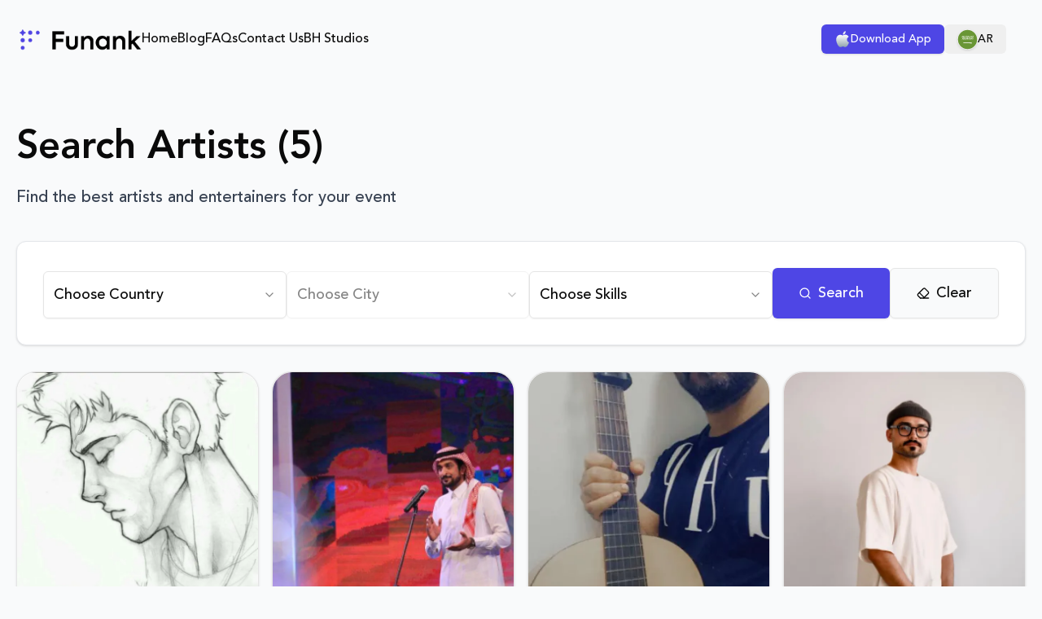

--- FILE ---
content_type: text/html; charset=utf-8
request_url: https://www.funank.com/en/search?page=5
body_size: 24061
content:
<!DOCTYPE html><html lang="en" dir="ltr"><head><meta charSet="utf-8"/><meta name="viewport" content="width=device-width, initial-scale=1, viewport-fit=cover"/><link rel="preload" as="image" href="/images/logo_en.webp" fetchPriority="high"/><link rel="stylesheet" href="/_next/static/css/e50e3b0e989ecf57.css" data-precedence="next"/><link rel="preload" as="script" fetchPriority="low" href="/_next/static/chunks/webpack-02ffcc03202121cb.js"/><script src="/_next/static/chunks/fd9d1056-ad15f396ddf9b7e5.js" async=""></script><script src="/_next/static/chunks/117-0964a7a9d676a139.js" async=""></script><script src="/_next/static/chunks/main-app-2dcde4753ea0d175.js" async=""></script><script src="/_next/static/chunks/app/not-found-0a54bf822ceeb189.js" async=""></script><script src="/_next/static/chunks/945-3b94cd85b142ff02.js" async=""></script><script src="/_next/static/chunks/325-78788103d9548159.js" async=""></script><script src="/_next/static/chunks/523-7f12ae306837afab.js" async=""></script><script src="/_next/static/chunks/885-a1f626d98ceb3c99.js" async=""></script><script src="/_next/static/chunks/27-0882a3ea6ab874b7.js" async=""></script><script src="/_next/static/chunks/658-c04e16155d39c53f.js" async=""></script><script src="/_next/static/chunks/app/%5Blocale%5D/layout-23c089ecb666a98d.js" async=""></script><script src="/_next/static/chunks/772-c4a0ce6c43620050.js" async=""></script><script src="/_next/static/chunks/app/%5Blocale%5D/search/page-084690d7f2a55c41.js" async=""></script><script src="/_next/static/chunks/app/%5Blocale%5D/error-a7655420cb09abf0.js" async=""></script><script src="/_next/static/chunks/767-730d0d929861e026.js" async=""></script><script src="/_next/static/chunks/691-b44f1432774d9246.js" async=""></script><script src="/_next/static/chunks/app/%5Blocale%5D/page-524f04848236b4f8.js" async=""></script><link rel="preload" href="https://www.googletagmanager.com/gtm.js?id=GTM-TFSXMN5" as="script"/><meta name="theme-color" content="#4E46E5"/><title>Funank | Search Artists (5)</title><meta name="description" content="Discover and hire talented artists for your next project on Funank. Explore profiles, portfolios, and reviews to find the perfect match for your needs. (5)"/><meta name="keywords" content="hire musician, hire performers, hire artists, weddings, singers, wedding singers, pianist, guitarist, jazz band, art agent, music band, entertainers, performers, events performers, party organizer, birthday party, engagement party, birthdays, top entertainers and musicians near me, party planner, wedding planner, musicians booking, book pianist, book guitarist, book violinist, wedding entertainment, best platform for booking entertainers, best performers in my city, events organizing, performers for events, violinist for wedding, wedding bands, event planner, event organizing, corporate events, gigs, book artists, book entertainers, hire pianist, hire guitarist, artists booking, artists for my events, DJ, top DJs near me, dj booking, book a dj"/><link rel="canonical" href="https://www.funank.com/search"/><meta property="og:title" content="Funank | Search Artists (5)"/><meta property="og:description" content="Discover and hire talented artists for your next project on Funank. Explore profiles, portfolios, and reviews to find the perfect match for your needs. (5)"/><meta property="og:image:type" content="image/png"/><meta property="og:image:width" content="1200"/><meta property="og:image:height" content="630"/><meta property="og:image" content="https://www.funank.com/opengraph-image.png?2338e359043612da"/><meta name="twitter:card" content="summary_large_image"/><meta name="twitter:title" content="Funank | Search Artists (5)"/><meta name="twitter:description" content="Discover and hire talented artists for your next project on Funank. Explore profiles, portfolios, and reviews to find the perfect match for your needs. (5)"/><meta name="twitter:image:type" content="image/png"/><meta name="twitter:image:width" content="1200"/><meta name="twitter:image:height" content="675"/><meta name="twitter:image" content="https://www.funank.com/twitter-image.png?8e753cde76757ff2"/><link rel="icon" href="/favicon.ico" type="image/x-icon" sizes="16x16"/><link rel="icon" href="/icon.png?9c87d5d1616b553d" type="image/png" sizes="180x180"/><link rel="apple-touch-icon" href="/apple-icon.png?9c87d5d1616b553d" type="image/png" sizes="180x180"/><meta name="next-size-adjust"/><script src="/_next/static/chunks/polyfills-42372ed130431b0a.js" noModule=""></script></head><body class="flex flex-col min-h-screen __className_760756"><style>#nprogress{pointer-events:none}#nprogress .bar{background:#0c0857;position:fixed;z-index:1600;top: 0;left:0;width:100%;height:3px}#nprogress .peg{display:block;position:absolute;right:0;width:100px;height:100%;box-shadow:0 0 10px #0c0857,0 0 5px #0c0857;opacity:1;-webkit-transform:rotate(3deg) translate(0px,-4px);-ms-transform:rotate(3deg) translate(0px,-4px);transform:rotate(3deg) translate(0px,-4px)}#nprogress .spinner{display:block;position:fixed;z-index:1600;top: 15px;right:15px}#nprogress .spinner-icon{width:18px;height:18px;box-sizing:border-box;border:2px solid transparent;border-top-color:#0c0857;border-left-color:#0c0857;border-radius:50%;-webkit-animation:nprogress-spinner 400ms linear infinite;animation:nprogress-spinner 400ms linear infinite}.nprogress-custom-parent{overflow:hidden;position:relative}.nprogress-custom-parent #nprogress .bar,.nprogress-custom-parent #nprogress .spinner{position:absolute}@-webkit-keyframes nprogress-spinner{0%{-webkit-transform:rotate(0deg)}100%{-webkit-transform:rotate(360deg)}}@keyframes nprogress-spinner{0%{transform:rotate(0deg)}100%{transform:rotate(360deg)}}</style><nav class="h-24"><div class="h-full flex items-center justify-between max-w-screen-xl mx-auto px-4 sm:px-6"><div class="flex items-center gap-8"><a class="block" href="/en"><div class="relative undefined" style="width:150px;height:28px"><img alt="Company Logo" fetchPriority="high" width="150" height="28" decoding="async" data-nimg="1" class="object-contain" style="color:transparent" src="/images/logo_en.webp"/></div></a><nav aria-label="Main" data-orientation="horizontal" dir="ltr" class="relative z-10 max-w-max flex-1 items-center justify-center hidden lg:block"><div style="position:relative"><ul data-orientation="horizontal" class="group flex flex-1 list-none items-center justify-center rtl:flex-row-reverse gap-6 space-x-0 data-[orientation=vertical]:flex-col data-[orientation=vertical]:items-start" dir="ltr"><li><a class="flex gap-4" href="/en">Home</a></li><li><a class="flex gap-4" href="/en/blog">Blog</a></li><li><a class="flex gap-4" href="/en/faq">FAQs</a></li><li><a class="flex gap-4" href="/en/contact">Contact Us</a></li><li><a class="flex gap-4" href="/en/partners/beast-house">BH Studios</a></li></ul></div><div class="absolute left-0 top-full flex justify-center"></div></nav></div><div class="flex items-center gap-3 md:mx-5"><a aria-disabled="true" rel="noopener noreferrer" target="_blank" class="items-center justify-center gap-2 whitespace-nowrap text-sm font-medium transition-colors focus-visible:outline-none focus-visible:ring-1 focus-visible:ring-ring disabled:pointer-events-none disabled:opacity-50 [&amp;_svg]:pointer-events-none [&amp;_svg]:size-4 [&amp;_svg]:shrink-0 bg-primary text-primary-foreground shadow hover:bg-primary/90 rounded-md h-9 px-4 py-2 hidden lg:flex" href="#"><p>Download App</p></a><button class="inline-flex items-center justify-center gap-2 whitespace-nowrap text-sm font-medium transition-colors focus-visible:outline-none focus-visible:ring-1 focus-visible:ring-ring disabled:pointer-events-none disabled:opacity-50 [&amp;_svg]:pointer-events-none [&amp;_svg]:size-4 [&amp;_svg]:shrink-0 hover:bg-accent hover:text-accent-foreground rounded-md h-9 px-4 py-2"><img alt="ar flag" loading="lazy" width="25" height="25" decoding="async" data-nimg="1" class="shadow rounded-full" style="color:transparent" src="/images/flags/ar-flag.svg"/><span class="hidden lg:block">AR</span></button><div class="lg:hidden"><button class="inline-flex items-center justify-center gap-2 whitespace-nowrap text-sm font-medium transition-colors focus-visible:outline-none focus-visible:ring-1 focus-visible:ring-ring disabled:pointer-events-none disabled:opacity-50 [&amp;_svg]:pointer-events-none [&amp;_svg]:size-4 [&amp;_svg]:shrink-0 border border-input shadow-sm hover:bg-accent hover:text-accent-foreground rounded-md h-9 w-9 shrink-0 lg:hidden bg-white" type="button" aria-haspopup="dialog" aria-expanded="false" aria-controls="radix-:Reejsq:" data-state="closed"><svg xmlns="http://www.w3.org/2000/svg" width="24" height="24" viewBox="0 0 24 24" fill="none" stroke="currentColor" stroke-width="2" stroke-linecap="round" stroke-linejoin="round" class="lucide lucide-menu h-5 w-5"><line x1="4" x2="20" y1="12" y2="12"></line><line x1="4" x2="20" y1="6" y2="6"></line><line x1="4" x2="20" y1="18" y2="18"></line></svg><span class="sr-only">Toggle navigation menu</span></button></div></div></div></nav><main class="container p-5 mx-auto mt-10 mb-20"><div class="relative mb-10 text-center md:text-start space-y-6"><h1 class="text-4xl md:text-5xl font-semibold">Search Artists (5)</h1><h2 class="mt-6 text-xl text-gray-700">Find the best artists and entertainers for your event</h2></div><div class="hidden md:block bg-white mb-8 border border-gray-200 shadow rounded-xl p-8"><div class="space-y-4 lg:space-y-0 lg:flex lg:items-end lg:gap-4"><div class="flex-1"><button type="button" role="combobox" aria-controls="radix-:R5afnijsq:" aria-expanded="false" aria-autocomplete="none" dir="ltr" data-state="closed" data-placeholder="" class="flex rtl:flex-row-reverse h-9 w-full items-center justify-between whitespace-nowrap rounded-md border border-input bg-transparent px-3 shadow-sm ring-offset-background placeholder:text-muted-foreground focus:outline-none focus:ring-1 focus:ring-ring disabled:cursor-not-allowed disabled:opacity-50 [&amp;&gt;span]:line-clamp-1 text-lg py-7" id="country" aria-label="Choose Country"><span style="pointer-events:none">Choose Country</span><svg xmlns="http://www.w3.org/2000/svg" width="24" height="24" viewBox="0 0 24 24" fill="none" stroke="currentColor" stroke-width="2" stroke-linecap="round" stroke-linejoin="round" class="lucide lucide-chevron-down h-4 w-4 opacity-50" aria-hidden="true"><path d="m6 9 6 6 6-6"></path></svg></button><select aria-hidden="true" tabindex="-1" style="position:absolute;border:0;width:1px;height:1px;padding:0;margin:-1px;overflow:hidden;clip:rect(0, 0, 0, 0);white-space:nowrap;word-wrap:normal"></select></div><div class="flex-1"><button type="button" role="combobox" aria-controls="radix-:R9afnijsq:" aria-expanded="false" aria-autocomplete="none" dir="ltr" data-state="closed" disabled="" data-disabled="" data-placeholder="" class="flex rtl:flex-row-reverse h-9 w-full items-center justify-between whitespace-nowrap rounded-md border border-input bg-transparent px-3 shadow-sm ring-offset-background placeholder:text-muted-foreground focus:outline-none focus:ring-1 focus:ring-ring disabled:cursor-not-allowed disabled:opacity-50 [&amp;&gt;span]:line-clamp-1 text-lg py-7" id="city" aria-label="Choose City"><span style="pointer-events:none">Choose City</span><svg xmlns="http://www.w3.org/2000/svg" width="24" height="24" viewBox="0 0 24 24" fill="none" stroke="currentColor" stroke-width="2" stroke-linecap="round" stroke-linejoin="round" class="lucide lucide-chevron-down h-4 w-4 opacity-50" aria-hidden="true"><path d="m6 9 6 6 6-6"></path></svg></button><select aria-hidden="true" tabindex="-1" disabled="" style="position:absolute;border:0;width:1px;height:1px;padding:0;margin:-1px;overflow:hidden;clip:rect(0, 0, 0, 0);white-space:nowrap;word-wrap:normal"></select></div><div class="flex-1"><button type="button" role="combobox" aria-controls="radix-:Rdafnijsq:" aria-expanded="false" aria-autocomplete="none" dir="ltr" data-state="closed" data-placeholder="" class="flex rtl:flex-row-reverse h-9 w-full items-center justify-between whitespace-nowrap rounded-md border border-input bg-transparent px-3 shadow-sm ring-offset-background placeholder:text-muted-foreground focus:outline-none focus:ring-1 focus:ring-ring disabled:cursor-not-allowed disabled:opacity-50 [&amp;&gt;span]:line-clamp-1 text-lg py-7" id="skills" aria-label="Choose Skills"><span style="pointer-events:none">Choose Skills</span><svg xmlns="http://www.w3.org/2000/svg" width="24" height="24" viewBox="0 0 24 24" fill="none" stroke="currentColor" stroke-width="2" stroke-linecap="round" stroke-linejoin="round" class="lucide lucide-chevron-down h-4 w-4 opacity-50" aria-hidden="true"><path d="m6 9 6 6 6-6"></path></svg></button><select aria-hidden="true" tabindex="-1" style="position:absolute;border:0;width:1px;height:1px;padding:0;margin:-1px;overflow:hidden;clip:rect(0, 0, 0, 0);white-space:nowrap;word-wrap:normal"></select></div><div class="flex gap-2"><button class="inline-flex items-center justify-center gap-2 whitespace-nowrap font-medium transition-colors focus-visible:outline-none focus-visible:ring-1 focus-visible:ring-ring disabled:pointer-events-none disabled:opacity-50 [&amp;_svg]:pointer-events-none [&amp;_svg]:size-4 [&amp;_svg]:shrink-0 bg-primary text-primary-foreground shadow hover:bg-primary/90 rounded-md px-8 py-4 text-lg w-full"><svg xmlns="http://www.w3.org/2000/svg" width="24" height="24" viewBox="0 0 24 24" fill="none" stroke="currentColor" stroke-width="2" stroke-linecap="round" stroke-linejoin="round" class="lucide lucide-search mr-2"><circle cx="11" cy="11" r="8"></circle><path d="m21 21-4.3-4.3"></path></svg>Search</button><button class="inline-flex items-center justify-center gap-2 whitespace-nowrap font-medium transition-colors focus-visible:outline-none focus-visible:ring-1 focus-visible:ring-ring disabled:pointer-events-none disabled:opacity-50 [&amp;_svg]:pointer-events-none [&amp;_svg]:size-4 [&amp;_svg]:shrink-0 border border-input bg-background shadow-sm hover:bg-accent hover:text-accent-foreground rounded-md px-8 py-4 text-lg w-full"><svg xmlns="http://www.w3.org/2000/svg" width="24" height="24" viewBox="0 0 24 24" fill="none" stroke="currentColor" stroke-width="2" stroke-linecap="round" stroke-linejoin="round" class="lucide lucide-eraser mr-2"><path d="m7 21-4.3-4.3c-1-1-1-2.5 0-3.4l9.6-9.6c1-1 2.5-1 3.4 0l5.6 5.6c1 1 1 2.5 0 3.4L13 21"></path><path d="M22 21H7"></path><path d="m5 11 9 9"></path></svg>Clear</button></div></div></div><div class="md:hidden my-4"><button class="inline-flex items-center justify-center gap-2 whitespace-nowrap font-medium transition-colors focus-visible:outline-none focus-visible:ring-1 focus-visible:ring-ring disabled:pointer-events-none disabled:opacity-50 [&amp;_svg]:pointer-events-none [&amp;_svg]:size-4 [&amp;_svg]:shrink-0 border border-input shadow-sm hover:bg-accent hover:text-accent-foreground rounded-md px-8 py-4 text-lg w-full bg-white" type="button" aria-haspopup="dialog" aria-expanded="false" aria-controls="radix-:R2afnijsq:" data-state="closed">Filter<svg xmlns="http://www.w3.org/2000/svg" width="24" height="24" viewBox="0 0 24 24" fill="none" stroke="currentColor" stroke-width="2" stroke-linecap="round" stroke-linejoin="round" class="lucide lucide-filter"><polygon points="22 3 2 3 10 12.46 10 19 14 21 14 12.46 22 3"></polygon></svg></button></div><div class="grid gap-4 grid-cols-1 md:grid-cols-2 lg:grid-cols-4"><a href="/en/profiles/hsyn-bn-mhdy-al-daaan"><div class="border bg-card text-card-foreground shadow rounded-3xl h-full"><div class="relative w-full"><div class="aspect-w-3 aspect-h-3"><img alt="Artist Image" loading="lazy" width="600" height="400" decoding="async" data-nimg="1" class="w-full object-cover rounded-t-3xl" style="color:transparent" src="https://s3.me-south-1.amazonaws.com/funank-prod-bucket/public/uploads/8d44735c-5b58-4dd7-8a1a-6b5ae0cd2a47/conversions/GivjsY97psAohThsPDn7--thumbnail.webp"/></div></div><div class="p-5"><div class="rtl:text-right p-4 space-y-4"><div class="space-y-2 relative"><div class="flex items-center text-neutral-500 dark:text-neutral-400"><svg xmlns="http://www.w3.org/2000/svg" width="24" height="24" viewBox="0 0 24 24" fill="none" stroke="currentColor" stroke-width="2" stroke-linecap="round" stroke-linejoin="round" class="lucide lucide-map-pin h-5 w-5 ml-2"><path d="M20 10c0 4.993-5.539 10.193-7.399 11.799a1 1 0 0 1-1.202 0C9.539 20.193 4 14.993 4 10a8 8 0 0 1 16 0"></path><circle cx="12" cy="10" r="3"></circle></svg><span>Najran<!-- -->, <!-- -->Saudi Arabia</span></div></div><div class="text-sm text-neutral-500"><div class="inline-flex items-center rounded-md border px-2.5 py-0.5 text-xs font-semibold transition-colors focus:outline-none focus:ring-2 focus:ring-ring focus:ring-offset-2 text-foreground mx-1">Sculptures &amp; Handcraft </div><div class="inline-flex items-center rounded-md border px-2.5 py-0.5 text-xs font-semibold transition-colors focus:outline-none focus:ring-2 focus:ring-ring focus:ring-offset-2 text-foreground mx-1">Illustration &amp; Painting</div></div></div></div></div></a><a href="/en/profiles/mshaal"><div class="border bg-card text-card-foreground shadow rounded-3xl h-full"><div class="relative w-full"><div class="aspect-w-3 aspect-h-3"><img alt="Artist Image" loading="lazy" width="600" height="400" decoding="async" data-nimg="1" class="w-full object-cover rounded-t-3xl" style="color:transparent" src="https://s3.me-south-1.amazonaws.com/funank-prod-bucket/public/uploads/bd857bcf-9d29-4dbd-a0f3-b462b78f176d/conversions/nPaiuWXCRbFQXjvPEC-gh-thumbnail.webp"/></div></div><div class="p-5"><div class="rtl:text-right p-4 space-y-4"><div class="space-y-2 relative"><div class="flex items-center text-neutral-500 dark:text-neutral-400"><svg xmlns="http://www.w3.org/2000/svg" width="24" height="24" viewBox="0 0 24 24" fill="none" stroke="currentColor" stroke-width="2" stroke-linecap="round" stroke-linejoin="round" class="lucide lucide-map-pin h-5 w-5 ml-2"><path d="M20 10c0 4.993-5.539 10.193-7.399 11.799a1 1 0 0 1-1.202 0C9.539 20.193 4 14.993 4 10a8 8 0 0 1 16 0"></path><circle cx="12" cy="10" r="3"></circle></svg><span>Riyadh<!-- -->, <!-- -->Saudi Arabia</span></div></div><div class="text-sm text-neutral-500"><div class="inline-flex items-center rounded-md border px-2.5 py-0.5 text-xs font-semibold transition-colors focus:outline-none focus:ring-2 focus:ring-ring focus:ring-offset-2 text-foreground mx-1">Singing</div></div></div></div></div></a><a href="/en/profiles/khald-albsry"><div class="border bg-card text-card-foreground shadow rounded-3xl h-full"><div class="relative w-full"><div class="aspect-w-3 aspect-h-3"><img alt="Artist Image" loading="lazy" width="600" height="400" decoding="async" data-nimg="1" class="w-full object-cover rounded-t-3xl" style="color:transparent" src="https://s3.me-south-1.amazonaws.com/funank-prod-bucket/public/uploads/4e25ce18-6c62-4d83-b5e5-088afa9ada4a/conversions/NZVzhbnZKNp1bp1Xd23NL-thumbnail.webp"/></div></div><div class="p-5"><div class="rtl:text-right p-4 space-y-4"><div class="space-y-2 relative"><div class="flex items-center text-neutral-500 dark:text-neutral-400"><svg xmlns="http://www.w3.org/2000/svg" width="24" height="24" viewBox="0 0 24 24" fill="none" stroke="currentColor" stroke-width="2" stroke-linecap="round" stroke-linejoin="round" class="lucide lucide-map-pin h-5 w-5 ml-2"><path d="M20 10c0 4.993-5.539 10.193-7.399 11.799a1 1 0 0 1-1.202 0C9.539 20.193 4 14.993 4 10a8 8 0 0 1 16 0"></path><circle cx="12" cy="10" r="3"></circle></svg><span>Dammam<!-- -->, <!-- -->Saudi Arabia</span></div></div><div class="text-sm text-neutral-500"><div class="inline-flex items-center rounded-md border px-2.5 py-0.5 text-xs font-semibold transition-colors focus:outline-none focus:ring-2 focus:ring-ring focus:ring-offset-2 text-foreground mx-1">Singing</div><div class="inline-flex items-center rounded-md border px-2.5 py-0.5 text-xs font-semibold transition-colors focus:outline-none focus:ring-2 focus:ring-ring focus:ring-offset-2 text-foreground mx-1">Guitar</div><div class="inline-flex items-center rounded-md border px-2.5 py-0.5 text-xs font-semibold transition-colors focus:outline-none focus:ring-2 focus:ring-ring focus:ring-offset-2 text-foreground mx-1">Musician</div></div></div></div></div></a><a href="/en/profiles/dakn-dakn"><div class="border bg-card text-card-foreground shadow rounded-3xl h-full"><div class="relative w-full"><div class="aspect-w-3 aspect-h-3"><img alt="Artist Image" loading="lazy" width="600" height="400" decoding="async" data-nimg="1" class="w-full object-cover rounded-t-3xl" style="color:transparent" src="https://s3.me-south-1.amazonaws.com/funank-prod-bucket/public/uploads/c248171e-cb9a-430c-b797-12339b66fea9/conversions/image_picker_26E896A2-431A-444D-892E-A37B1958DDFE-482-0000000973852E11-thumbnail.webp"/></div></div><div class="p-5"><div class="rtl:text-right p-4 space-y-4"><div class="space-y-2 relative"><div class="flex items-center text-neutral-500 dark:text-neutral-400"><svg xmlns="http://www.w3.org/2000/svg" width="24" height="24" viewBox="0 0 24 24" fill="none" stroke="currentColor" stroke-width="2" stroke-linecap="round" stroke-linejoin="round" class="lucide lucide-map-pin h-5 w-5 ml-2"><path d="M20 10c0 4.993-5.539 10.193-7.399 11.799a1 1 0 0 1-1.202 0C9.539 20.193 4 14.993 4 10a8 8 0 0 1 16 0"></path><circle cx="12" cy="10" r="3"></circle></svg><span>Riyadh<!-- -->, <!-- -->Saudi Arabia</span></div></div><div class="text-sm text-neutral-500"><div class="inline-flex items-center rounded-md border px-2.5 py-0.5 text-xs font-semibold transition-colors focus:outline-none focus:ring-2 focus:ring-ring focus:ring-offset-2 text-foreground mx-1">Illustration &amp; Painting</div><div class="inline-flex items-center rounded-md border px-2.5 py-0.5 text-xs font-semibold transition-colors focus:outline-none focus:ring-2 focus:ring-ring focus:ring-offset-2 text-foreground mx-1">Graffiti</div></div></div></div></div></a><a href="/en/profiles/maria"><div class="border bg-card text-card-foreground shadow rounded-3xl h-full"><div class="relative w-full"><div class="aspect-w-3 aspect-h-3"><img alt="Artist Image" loading="lazy" width="600" height="400" decoding="async" data-nimg="1" class="w-full object-cover rounded-t-3xl" style="color:transparent" src="https://s3.me-south-1.amazonaws.com/funank-prod-bucket/public/uploads/bb099c5d-6ad1-4c43-a0eb-0cb9171aef28/conversions/8HUSDSeDBLKOPYRKFzAI9-thumbnail.webp"/></div></div><div class="p-5"><div class="rtl:text-right p-4 space-y-4"><div class="space-y-2 relative"><div class="flex items-center text-neutral-500 dark:text-neutral-400"><svg xmlns="http://www.w3.org/2000/svg" width="24" height="24" viewBox="0 0 24 24" fill="none" stroke="currentColor" stroke-width="2" stroke-linecap="round" stroke-linejoin="round" class="lucide lucide-map-pin h-5 w-5 ml-2"><path d="M20 10c0 4.993-5.539 10.193-7.399 11.799a1 1 0 0 1-1.202 0C9.539 20.193 4 14.993 4 10a8 8 0 0 1 16 0"></path><circle cx="12" cy="10" r="3"></circle></svg><span>Dubai<!-- -->, <!-- -->United Arab Emirates</span></div></div><div class="text-sm text-neutral-500"><div class="inline-flex items-center rounded-md border px-2.5 py-0.5 text-xs font-semibold transition-colors focus:outline-none focus:ring-2 focus:ring-ring focus:ring-offset-2 text-foreground mx-1">Wedding</div><div class="inline-flex items-center rounded-md border px-2.5 py-0.5 text-xs font-semibold transition-colors focus:outline-none focus:ring-2 focus:ring-ring focus:ring-offset-2 text-foreground mx-1">Circus</div><div class="inline-flex items-center rounded-md border px-2.5 py-0.5 text-xs font-semibold transition-colors focus:outline-none focus:ring-2 focus:ring-ring focus:ring-offset-2 text-foreground mx-1">Performing Arts</div><div class="inline-flex items-center rounded-md border px-2.5 py-0.5 text-xs font-semibold transition-colors focus:outline-none focus:ring-2 focus:ring-ring focus:ring-offset-2 text-foreground">4<!-- -->+</div></div></div></div></div></a><a href="/en/profiles/amanda-maalouf"><div class="border bg-card text-card-foreground shadow rounded-3xl h-full"><div class="relative w-full"><div class="aspect-w-3 aspect-h-3"><img alt="Artist Image" loading="lazy" width="600" height="400" decoding="async" data-nimg="1" class="w-full object-cover rounded-t-3xl" style="color:transparent" src="https://s3.me-south-1.amazonaws.com/funank-prod-bucket/public/uploads/c3f52fb7-77ca-4076-85ca-9f8d840b9e36/conversions/SGtttcSECPbTVQGULoDH8-thumbnail.webp"/></div></div><div class="p-5"><div class="rtl:text-right p-4 space-y-4"><div class="space-y-2 relative"><div class="flex items-center text-neutral-500 dark:text-neutral-400"><svg xmlns="http://www.w3.org/2000/svg" width="24" height="24" viewBox="0 0 24 24" fill="none" stroke="currentColor" stroke-width="2" stroke-linecap="round" stroke-linejoin="round" class="lucide lucide-map-pin h-5 w-5 ml-2"><path d="M20 10c0 4.993-5.539 10.193-7.399 11.799a1 1 0 0 1-1.202 0C9.539 20.193 4 14.993 4 10a8 8 0 0 1 16 0"></path><circle cx="12" cy="10" r="3"></circle></svg><span>Dubai<!-- -->, <!-- -->United Arab Emirates</span></div></div><div class="text-sm text-neutral-500"><div class="inline-flex items-center rounded-md border px-2.5 py-0.5 text-xs font-semibold transition-colors focus:outline-none focus:ring-2 focus:ring-ring focus:ring-offset-2 text-foreground mx-1">Singing</div><div class="inline-flex items-center rounded-md border px-2.5 py-0.5 text-xs font-semibold transition-colors focus:outline-none focus:ring-2 focus:ring-ring focus:ring-offset-2 text-foreground mx-1">Guitar</div><div class="inline-flex items-center rounded-md border px-2.5 py-0.5 text-xs font-semibold transition-colors focus:outline-none focus:ring-2 focus:ring-ring focus:ring-offset-2 text-foreground mx-1">Piano</div><div class="inline-flex items-center rounded-md border px-2.5 py-0.5 text-xs font-semibold transition-colors focus:outline-none focus:ring-2 focus:ring-ring focus:ring-offset-2 text-foreground">10<!-- -->+</div></div></div></div></div></a><a href="/en/profiles/hory-alaaoad"><div class="border bg-card text-card-foreground shadow rounded-3xl h-full"><div class="relative w-full"><div class="aspect-w-3 aspect-h-3"><img alt="Artist Image" loading="lazy" width="600" height="400" decoding="async" data-nimg="1" class="w-full object-cover rounded-t-3xl" style="color:transparent" src="https://s3.me-south-1.amazonaws.com/funank-prod-bucket/public/uploads/9eb9d185-ad40-4883-b1e3-b0d9a51db381/conversions/QsDl9BcalEayjePfKd23D-thumbnail.webp"/></div></div><div class="p-5"><div class="rtl:text-right p-4 space-y-4"><div class="space-y-2 relative"><div class="flex items-center text-neutral-500 dark:text-neutral-400"><svg xmlns="http://www.w3.org/2000/svg" width="24" height="24" viewBox="0 0 24 24" fill="none" stroke="currentColor" stroke-width="2" stroke-linecap="round" stroke-linejoin="round" class="lucide lucide-map-pin h-5 w-5 ml-2"><path d="M20 10c0 4.993-5.539 10.193-7.399 11.799a1 1 0 0 1-1.202 0C9.539 20.193 4 14.993 4 10a8 8 0 0 1 16 0"></path><circle cx="12" cy="10" r="3"></circle></svg><span>Dammam<!-- -->, <!-- -->Saudi Arabia</span></div></div><div class="text-sm text-neutral-500"><div class="inline-flex items-center rounded-md border px-2.5 py-0.5 text-xs font-semibold transition-colors focus:outline-none focus:ring-2 focus:ring-ring focus:ring-offset-2 text-foreground mx-1">Children Parties </div><div class="inline-flex items-center rounded-md border px-2.5 py-0.5 text-xs font-semibold transition-colors focus:outline-none focus:ring-2 focus:ring-ring focus:ring-offset-2 text-foreground mx-1">Cosplay</div><div class="inline-flex items-center rounded-md border px-2.5 py-0.5 text-xs font-semibold transition-colors focus:outline-none focus:ring-2 focus:ring-ring focus:ring-offset-2 text-foreground mx-1">Illustration &amp; Painting</div><div class="inline-flex items-center rounded-md border px-2.5 py-0.5 text-xs font-semibold transition-colors focus:outline-none focus:ring-2 focus:ring-ring focus:ring-offset-2 text-foreground">1<!-- -->+</div></div></div></div></div></a><a href="/en/profiles/bitour-larbi"><div class="border bg-card text-card-foreground shadow rounded-3xl h-full"><div class="relative w-full"><div class="aspect-w-3 aspect-h-3"><img alt="Artist Image" loading="lazy" width="600" height="400" decoding="async" data-nimg="1" class="w-full object-cover rounded-t-3xl" style="color:transparent" src="https://s3.me-south-1.amazonaws.com/funank-prod-bucket/public/uploads/d069d386-3d4e-45fd-8e05-669a17695c87/conversions/TRnd8jibZL5HM5hGHDy0F-thumbnail.webp"/></div></div><div class="p-5"><div class="rtl:text-right p-4 space-y-4"><div class="space-y-2 relative"><div class="flex items-center text-neutral-500 dark:text-neutral-400"><svg xmlns="http://www.w3.org/2000/svg" width="24" height="24" viewBox="0 0 24 24" fill="none" stroke="currentColor" stroke-width="2" stroke-linecap="round" stroke-linejoin="round" class="lucide lucide-map-pin h-5 w-5 ml-2"><path d="M20 10c0 4.993-5.539 10.193-7.399 11.799a1 1 0 0 1-1.202 0C9.539 20.193 4 14.993 4 10a8 8 0 0 1 16 0"></path><circle cx="12" cy="10" r="3"></circle></svg><span>Doha<!-- -->, <!-- -->Qatar</span></div></div><div class="text-sm text-neutral-500"><div class="inline-flex items-center rounded-md border px-2.5 py-0.5 text-xs font-semibold transition-colors focus:outline-none focus:ring-2 focus:ring-ring focus:ring-offset-2 text-foreground mx-1">Visual Effects</div><div class="inline-flex items-center rounded-md border px-2.5 py-0.5 text-xs font-semibold transition-colors focus:outline-none focus:ring-2 focus:ring-ring focus:ring-offset-2 text-foreground mx-1">Acting </div><div class="inline-flex items-center rounded-md border px-2.5 py-0.5 text-xs font-semibold transition-colors focus:outline-none focus:ring-2 focus:ring-ring focus:ring-offset-2 text-foreground mx-1">Sculptures &amp; Handcraft </div><div class="inline-flex items-center rounded-md border px-2.5 py-0.5 text-xs font-semibold transition-colors focus:outline-none focus:ring-2 focus:ring-ring focus:ring-offset-2 text-foreground">15<!-- -->+</div></div></div></div></div></a><a href="/en/profiles/dalia-hossny"><div class="border bg-card text-card-foreground shadow rounded-3xl h-full"><div class="relative w-full"><div class="aspect-w-3 aspect-h-3"><img alt="Artist Image" loading="lazy" width="600" height="400" decoding="async" data-nimg="1" class="w-full object-cover rounded-t-3xl" style="color:transparent" src="https://s3.me-south-1.amazonaws.com/funank-prod-bucket/public/uploads/b07202c4-9ce5-4b6d-9aa1-d9ca5bbb947f/conversions/scaled_IMG_2010-thumbnail.webp"/></div></div><div class="p-5"><div class="rtl:text-right p-4 space-y-4"><div class="space-y-2 relative"><div class="flex items-center text-neutral-500 dark:text-neutral-400"><svg xmlns="http://www.w3.org/2000/svg" width="24" height="24" viewBox="0 0 24 24" fill="none" stroke="currentColor" stroke-width="2" stroke-linecap="round" stroke-linejoin="round" class="lucide lucide-map-pin h-5 w-5 ml-2"><path d="M20 10c0 4.993-5.539 10.193-7.399 11.799a1 1 0 0 1-1.202 0C9.539 20.193 4 14.993 4 10a8 8 0 0 1 16 0"></path><circle cx="12" cy="10" r="3"></circle></svg><span>Jeddah<!-- -->, <!-- -->Saudi Arabia</span></div></div><div class="text-sm text-neutral-500"><div class="inline-flex items-center rounded-md border px-2.5 py-0.5 text-xs font-semibold transition-colors focus:outline-none focus:ring-2 focus:ring-ring focus:ring-offset-2 text-foreground mx-1">Musician</div><div class="inline-flex items-center rounded-md border px-2.5 py-0.5 text-xs font-semibold transition-colors focus:outline-none focus:ring-2 focus:ring-ring focus:ring-offset-2 text-foreground mx-1">Oud</div><div class="inline-flex items-center rounded-md border px-2.5 py-0.5 text-xs font-semibold transition-colors focus:outline-none focus:ring-2 focus:ring-ring focus:ring-offset-2 text-foreground mx-1">Band</div></div></div></div></div></a><a href="/en/profiles/ahmd-9"><div class="border bg-card text-card-foreground shadow rounded-3xl h-full"><div class="relative w-full"><div class="aspect-w-3 aspect-h-3"><img alt="Artist Image" loading="lazy" width="600" height="400" decoding="async" data-nimg="1" class="w-full object-cover rounded-t-3xl" style="color:transparent" src="https://s3.me-south-1.amazonaws.com/funank-prod-bucket/public/uploads/d6103c27-157d-4ca7-b1ac-25575ad7b520/conversions/image_picker_0C6AE4DB-ED8B-46E3-BA67-209F01E29E7F-21429-000003A31CF81204-thumbnail.webp"/></div></div><div class="p-5"><div class="rtl:text-right p-4 space-y-4"><div class="space-y-2 relative"><div class="flex items-center text-neutral-500 dark:text-neutral-400"><svg xmlns="http://www.w3.org/2000/svg" width="24" height="24" viewBox="0 0 24 24" fill="none" stroke="currentColor" stroke-width="2" stroke-linecap="round" stroke-linejoin="round" class="lucide lucide-map-pin h-5 w-5 ml-2"><path d="M20 10c0 4.993-5.539 10.193-7.399 11.799a1 1 0 0 1-1.202 0C9.539 20.193 4 14.993 4 10a8 8 0 0 1 16 0"></path><circle cx="12" cy="10" r="3"></circle></svg><span>Dammam<!-- -->, <!-- -->Saudi Arabia</span></div></div><div class="text-sm text-neutral-500"><div class="inline-flex items-center rounded-md border px-2.5 py-0.5 text-xs font-semibold transition-colors focus:outline-none focus:ring-2 focus:ring-ring focus:ring-offset-2 text-foreground mx-1">Videographer</div><div class="inline-flex items-center rounded-md border px-2.5 py-0.5 text-xs font-semibold transition-colors focus:outline-none focus:ring-2 focus:ring-ring focus:ring-offset-2 text-foreground mx-1">Photographer</div></div></div></div></div></a><a href="/en/profiles/loaysax"><div class="border bg-card text-card-foreground shadow rounded-3xl h-full"><div class="relative w-full"><div class="aspect-w-3 aspect-h-3"><img alt="Artist Image" loading="lazy" width="600" height="400" decoding="async" data-nimg="1" class="w-full object-cover rounded-t-3xl" style="color:transparent" src="https://s3.me-south-1.amazonaws.com/funank-prod-bucket/public/uploads/1e0e1567-137b-456f-a6ee-fc7d2423bea3/conversions/image_picker_6C421D2A-B680-421C-AEDE-62445FFC4E40-1148-0000003492D66DD8-thumbnail.webp"/></div></div><div class="p-5"><div class="rtl:text-right p-4 space-y-4"><div class="space-y-2 relative"><div class="flex items-center text-neutral-500 dark:text-neutral-400"><svg xmlns="http://www.w3.org/2000/svg" width="24" height="24" viewBox="0 0 24 24" fill="none" stroke="currentColor" stroke-width="2" stroke-linecap="round" stroke-linejoin="round" class="lucide lucide-map-pin h-5 w-5 ml-2"><path d="M20 10c0 4.993-5.539 10.193-7.399 11.799a1 1 0 0 1-1.202 0C9.539 20.193 4 14.993 4 10a8 8 0 0 1 16 0"></path><circle cx="12" cy="10" r="3"></circle></svg><span>Riyadh<!-- -->, <!-- -->Saudi Arabia</span></div></div><div class="text-sm text-neutral-500"><div class="inline-flex items-center rounded-md border px-2.5 py-0.5 text-xs font-semibold transition-colors focus:outline-none focus:ring-2 focus:ring-ring focus:ring-offset-2 text-foreground mx-1">Musician</div><div class="inline-flex items-center rounded-md border px-2.5 py-0.5 text-xs font-semibold transition-colors focus:outline-none focus:ring-2 focus:ring-ring focus:ring-offset-2 text-foreground mx-1">Saxophone </div><div class="inline-flex items-center rounded-md border px-2.5 py-0.5 text-xs font-semibold transition-colors focus:outline-none focus:ring-2 focus:ring-ring focus:ring-offset-2 text-foreground mx-1">Jazz</div><div class="inline-flex items-center rounded-md border px-2.5 py-0.5 text-xs font-semibold transition-colors focus:outline-none focus:ring-2 focus:ring-ring focus:ring-offset-2 text-foreground">4<!-- -->+</div></div></div></div></div></a><a href="/en/profiles/aladino"><div class="border bg-card text-card-foreground shadow rounded-3xl h-full"><div class="relative w-full"><div class="aspect-w-3 aspect-h-3"><img alt="Artist Image" loading="lazy" width="600" height="400" decoding="async" data-nimg="1" class="w-full object-cover rounded-t-3xl" style="color:transparent" src="https://s3.me-south-1.amazonaws.com/funank-prod-bucket/public/uploads/eb5f26de-d514-47a3-a044-b17fa0f9bc65/conversions/image_picker_04AB207D-B2C9-41D9-A0F8-FB64FC744C8F-11585-0000038ABBA163F7-thumbnail.webp"/></div></div><div class="p-5"><div class="rtl:text-right p-4 space-y-4"><div class="space-y-2 relative"><div class="flex items-center text-neutral-500 dark:text-neutral-400"><svg xmlns="http://www.w3.org/2000/svg" width="24" height="24" viewBox="0 0 24 24" fill="none" stroke="currentColor" stroke-width="2" stroke-linecap="round" stroke-linejoin="round" class="lucide lucide-map-pin h-5 w-5 ml-2"><path d="M20 10c0 4.993-5.539 10.193-7.399 11.799a1 1 0 0 1-1.202 0C9.539 20.193 4 14.993 4 10a8 8 0 0 1 16 0"></path><circle cx="12" cy="10" r="3"></circle></svg><span>Riyadh<!-- -->, <!-- -->Saudi Arabia</span></div></div><div class="text-sm text-neutral-500"><div class="inline-flex items-center rounded-md border px-2.5 py-0.5 text-xs font-semibold transition-colors focus:outline-none focus:ring-2 focus:ring-ring focus:ring-offset-2 text-foreground mx-1">DJ</div><div class="inline-flex items-center rounded-md border px-2.5 py-0.5 text-xs font-semibold transition-colors focus:outline-none focus:ring-2 focus:ring-ring focus:ring-offset-2 text-foreground mx-1">Musician</div><div class="inline-flex items-center rounded-md border px-2.5 py-0.5 text-xs font-semibold transition-colors focus:outline-none focus:ring-2 focus:ring-ring focus:ring-offset-2 text-foreground mx-1">Eastern</div><div class="inline-flex items-center rounded-md border px-2.5 py-0.5 text-xs font-semibold transition-colors focus:outline-none focus:ring-2 focus:ring-ring focus:ring-offset-2 text-foreground">3<!-- -->+</div></div></div></div></div></a><a href="/en/profiles/aura-face-art"><div class="border bg-card text-card-foreground shadow rounded-3xl h-full"><div class="relative w-full"><div class="aspect-w-3 aspect-h-3"><img alt="Artist Image" loading="lazy" width="600" height="400" decoding="async" data-nimg="1" class="w-full object-cover rounded-t-3xl" style="color:transparent" src="https://s3.me-south-1.amazonaws.com/funank-prod-bucket/public/uploads/7df85267-e202-430e-9c9b-14bace20d618/conversions/image_picker_2E577CF9-E960-481F-B074-E1548ACAB954-6154-000002A90B0BE45D-thumbnail.webp"/></div></div><div class="p-5"><div class="rtl:text-right p-4 space-y-4"><div class="space-y-2 relative"><div class="flex items-center text-neutral-500 dark:text-neutral-400"><svg xmlns="http://www.w3.org/2000/svg" width="24" height="24" viewBox="0 0 24 24" fill="none" stroke="currentColor" stroke-width="2" stroke-linecap="round" stroke-linejoin="round" class="lucide lucide-map-pin h-5 w-5 ml-2"><path d="M20 10c0 4.993-5.539 10.193-7.399 11.799a1 1 0 0 1-1.202 0C9.539 20.193 4 14.993 4 10a8 8 0 0 1 16 0"></path><circle cx="12" cy="10" r="3"></circle></svg><span>Jeddah<!-- -->, <!-- -->Saudi Arabia</span></div></div><div class="text-sm text-neutral-500"><div class="inline-flex items-center rounded-md border px-2.5 py-0.5 text-xs font-semibold transition-colors focus:outline-none focus:ring-2 focus:ring-ring focus:ring-offset-2 text-foreground mx-1">Body art</div><div class="inline-flex items-center rounded-md border px-2.5 py-0.5 text-xs font-semibold transition-colors focus:outline-none focus:ring-2 focus:ring-ring focus:ring-offset-2 text-foreground mx-1">Hairdresser</div><div class="inline-flex items-center rounded-md border px-2.5 py-0.5 text-xs font-semibold transition-colors focus:outline-none focus:ring-2 focus:ring-ring focus:ring-offset-2 text-foreground mx-1">Children Parties </div><div class="inline-flex items-center rounded-md border px-2.5 py-0.5 text-xs font-semibold transition-colors focus:outline-none focus:ring-2 focus:ring-ring focus:ring-offset-2 text-foreground">1<!-- -->+</div></div></div></div></div></a><a href="/en/profiles/aabdallh-almsaaod"><div class="border bg-card text-card-foreground shadow rounded-3xl h-full"><div class="relative w-full"><div class="aspect-w-3 aspect-h-3"><img alt="Artist Image" loading="lazy" width="600" height="400" decoding="async" data-nimg="1" class="w-full object-cover rounded-t-3xl" style="color:transparent" src="https://s3.me-south-1.amazonaws.com/funank-prod-bucket/public/uploads/3caba5ef-8563-4516-903f-6e0002551f6b/conversions/image_picker_195AF875-864E-42D0-85E8-0964030E7E54-571-0000000728F032B0-thumbnail.webp"/></div></div><div class="p-5"><div class="rtl:text-right p-4 space-y-4"><div class="space-y-2 relative"><div class="flex items-center text-neutral-500 dark:text-neutral-400"><svg xmlns="http://www.w3.org/2000/svg" width="24" height="24" viewBox="0 0 24 24" fill="none" stroke="currentColor" stroke-width="2" stroke-linecap="round" stroke-linejoin="round" class="lucide lucide-map-pin h-5 w-5 ml-2"><path d="M20 10c0 4.993-5.539 10.193-7.399 11.799a1 1 0 0 1-1.202 0C9.539 20.193 4 14.993 4 10a8 8 0 0 1 16 0"></path><circle cx="12" cy="10" r="3"></circle></svg><span>Riyadh<!-- -->, <!-- -->Saudi Arabia</span></div></div><div class="text-sm text-neutral-500"><div class="inline-flex items-center rounded-md border px-2.5 py-0.5 text-xs font-semibold transition-colors focus:outline-none focus:ring-2 focus:ring-ring focus:ring-offset-2 text-foreground mx-1">Singing</div><div class="inline-flex items-center rounded-md border px-2.5 py-0.5 text-xs font-semibold transition-colors focus:outline-none focus:ring-2 focus:ring-ring focus:ring-offset-2 text-foreground mx-1">Piano</div><div class="inline-flex items-center rounded-md border px-2.5 py-0.5 text-xs font-semibold transition-colors focus:outline-none focus:ring-2 focus:ring-ring focus:ring-offset-2 text-foreground mx-1">Production</div><div class="inline-flex items-center rounded-md border px-2.5 py-0.5 text-xs font-semibold transition-colors focus:outline-none focus:ring-2 focus:ring-ring focus:ring-offset-2 text-foreground">5<!-- -->+</div></div></div></div></div></a><a href="/en/profiles/dj-willy"><div class="border bg-card text-card-foreground shadow rounded-3xl h-full"><div class="relative w-full"><div class="aspect-w-3 aspect-h-3"><img alt="Artist Image" loading="lazy" width="600" height="400" decoding="async" data-nimg="1" class="w-full object-cover rounded-t-3xl" style="color:transparent" src="https://s3.me-south-1.amazonaws.com/funank-prod-bucket/public/uploads/593e05df-edba-4d3e-bb7c-6ac7eb25dfc2/conversions/image_picker_894CFD57-C44B-4C69-ABF7-DE9CAB04853E-14196-00000ABF938283C9-thumbnail.webp"/></div></div><div class="p-5"><div class="rtl:text-right p-4 space-y-4"><div class="space-y-2 relative"><div class="flex items-center text-neutral-500 dark:text-neutral-400"><svg xmlns="http://www.w3.org/2000/svg" width="24" height="24" viewBox="0 0 24 24" fill="none" stroke="currentColor" stroke-width="2" stroke-linecap="round" stroke-linejoin="round" class="lucide lucide-map-pin h-5 w-5 ml-2"><path d="M20 10c0 4.993-5.539 10.193-7.399 11.799a1 1 0 0 1-1.202 0C9.539 20.193 4 14.993 4 10a8 8 0 0 1 16 0"></path><circle cx="12" cy="10" r="3"></circle></svg><span>Riyadh<!-- -->, <!-- -->Saudi Arabia</span></div></div><div class="text-sm text-neutral-500"><div class="inline-flex items-center rounded-md border px-2.5 py-0.5 text-xs font-semibold transition-colors focus:outline-none focus:ring-2 focus:ring-ring focus:ring-offset-2 text-foreground mx-1">DJ</div><div class="inline-flex items-center rounded-md border px-2.5 py-0.5 text-xs font-semibold transition-colors focus:outline-none focus:ring-2 focus:ring-ring focus:ring-offset-2 text-foreground mx-1">Sound System &amp; Engineering </div></div></div></div></div></a><a href="/en/profiles/sfyan"><div class="border bg-card text-card-foreground shadow rounded-3xl h-full"><div class="relative w-full"><div class="aspect-w-3 aspect-h-3"><img alt="Artist Image" loading="lazy" width="600" height="400" decoding="async" data-nimg="1" class="w-full object-cover rounded-t-3xl" style="color:transparent" src="https://s3.me-south-1.amazonaws.com/funank-prod-bucket/public/uploads/b9515741-2220-405f-8c13-9578c192aec3/conversions/aZpb0_WlDJKdo4hZFub0T-thumbnail.webp"/></div></div><div class="p-5"><div class="rtl:text-right p-4 space-y-4"><div class="space-y-2 relative"><div class="flex items-center text-neutral-500 dark:text-neutral-400"><svg xmlns="http://www.w3.org/2000/svg" width="24" height="24" viewBox="0 0 24 24" fill="none" stroke="currentColor" stroke-width="2" stroke-linecap="round" stroke-linejoin="round" class="lucide lucide-map-pin h-5 w-5 ml-2"><path d="M20 10c0 4.993-5.539 10.193-7.399 11.799a1 1 0 0 1-1.202 0C9.539 20.193 4 14.993 4 10a8 8 0 0 1 16 0"></path><circle cx="12" cy="10" r="3"></circle></svg><span>Riyadh<!-- -->, <!-- -->Saudi Arabia</span></div></div><div class="text-sm text-neutral-500"><div class="inline-flex items-center rounded-md border px-2.5 py-0.5 text-xs font-semibold transition-colors focus:outline-none focus:ring-2 focus:ring-ring focus:ring-offset-2 text-foreground mx-1">Performing Arts</div><div class="inline-flex items-center rounded-md border px-2.5 py-0.5 text-xs font-semibold transition-colors focus:outline-none focus:ring-2 focus:ring-ring focus:ring-offset-2 text-foreground mx-1">Circus</div><div class="inline-flex items-center rounded-md border px-2.5 py-0.5 text-xs font-semibold transition-colors focus:outline-none focus:ring-2 focus:ring-ring focus:ring-offset-2 text-foreground mx-1">Fire Shows</div><div class="inline-flex items-center rounded-md border px-2.5 py-0.5 text-xs font-semibold transition-colors focus:outline-none focus:ring-2 focus:ring-ring focus:ring-offset-2 text-foreground">14<!-- -->+</div></div></div></div></div></a></div><nav role="navigation" aria-label="pagination" class="mx-auto flex w-full justify-center mt-10"><ul class="flex-row gap-1 flex justify-between items-center w-full"><li class=""><a class="inline-flex items-center justify-center whitespace-nowrap font-medium transition-colors focus-visible:outline-none focus-visible:ring-1 focus-visible:ring-ring disabled:pointer-events-none disabled:opacity-50 [&amp;_svg]:pointer-events-none [&amp;_svg]:size-4 [&amp;_svg]:shrink-0 border border-input shadow-sm hover:bg-accent hover:text-accent-foreground rounded-full px-8 py-4 text-lg gap-1 bg-white" aria-label="Go to previous page" color="white" rel="prev" aria-disabled="false" href="?page=4"><svg xmlns="http://www.w3.org/2000/svg" width="24" height="24" viewBox="0 0 24 24" fill="none" stroke="currentColor" stroke-width="2" stroke-linecap="round" stroke-linejoin="round" class="lucide lucide-chevron-left h-4 w-4 rtl:rotate-180"><path d="m15 18-6-6 6-6"></path></svg><span>Previous</span></a></li><li class=""><a class="inline-flex items-center justify-center whitespace-nowrap font-medium transition-colors focus-visible:outline-none focus-visible:ring-1 focus-visible:ring-ring disabled:pointer-events-none disabled:opacity-50 [&amp;_svg]:pointer-events-none [&amp;_svg]:size-4 [&amp;_svg]:shrink-0 border border-input shadow-sm hover:bg-accent hover:text-accent-foreground rounded-full px-8 py-4 text-lg gap-1 bg-white" aria-label="Go to next page" rel="next" aria-disabled="false" href="?page=6"><span>Next</span><svg xmlns="http://www.w3.org/2000/svg" width="24" height="24" viewBox="0 0 24 24" fill="none" stroke="currentColor" stroke-width="2" stroke-linecap="round" stroke-linejoin="round" class="lucide lucide-chevron-right h-4 w-4 rtl:rotate-180"><path d="m9 18 6-6-6-6"></path></svg></a></li></ul></nav></main><footer class="mt-auto bg-white border-t"><div class="max-w-screen-xl mx-auto pt-10"><div class="py-10 grid grid-cols-2 sm:grid-cols-3 md:grid-cols-4 lg:grid-cols-5 xl:grid-cols-7 gap-x-8 gap-y-10 px-6 xl:px-0"><div class="col-span-full xl:col-span-2"><div class="relative undefined" style="width:150px;height:28px"><img alt="Company Logo" fetchPriority="high" width="150" height="28" decoding="async" data-nimg="1" class="object-contain" style="color:transparent" src="/images/logo_en.webp"/></div><p class="mt-6 mb-2 text-muted-foreground">Welcome to Funank, the best place to connect artists with people and make their services available for everyone</p><p class="text-muted-foreground text-sm">C.R 1010577696</p></div><div><p class="font-semibold">Explore</p><ul class="mt-6 space-y-4"><li><a class="text-muted-foreground hover:text-foreground active:text-muted-foreground" href="/en/about">About Us</a></li><li><a class="text-muted-foreground hover:text-foreground active:text-muted-foreground" href="/en/search">Explore Artists</a></li><li><a class="text-muted-foreground hover:text-foreground active:text-muted-foreground" href="/en/privacy">Privacy Policy</a></li><li><a class="text-muted-foreground hover:text-foreground active:text-muted-foreground" href="/en/terms">Terms of Agreement</a></li></ul></div><div><p class="font-semibold">Mobile Apps</p><ul class="mt-6 space-y-4"><li><a class="text-muted-foreground hover:text-foreground active:text-muted-foreground" href="https://apps.apple.com/app/id6544782952">Customer App (iOS)</a></li><li><a class="text-muted-foreground hover:text-foreground active:text-muted-foreground" href="https://play.google.com/store/apps/details?id=com.funank.customer">Customer App (Android)</a></li><li><a class="text-muted-foreground hover:text-foreground active:text-muted-foreground" href="https://apps.apple.com/app/id6544783983">Artist App (iOS)</a></li><li><a class="text-muted-foreground hover:text-foreground active:text-muted-foreground" href="https://play.google.com/store/apps/details?id=com.funank.artist">Artist App (Android)</a></li></ul></div><div><p class="font-semibold">Important Links</p><ul class="mt-6 space-y-4"><li><a class="text-muted-foreground hover:text-foreground active:text-muted-foreground" href="/en/blog">Blog</a></li><li><a class="text-muted-foreground hover:text-foreground active:text-muted-foreground" href="/en/affiliate">Affilite Program</a></li><li><a class="text-muted-foreground hover:text-foreground active:text-muted-foreground" href="/en/contact">Careers</a></li></ul></div><div><p class="font-semibold">Help</p><ul class="mt-6 space-y-4"><li><a class="text-muted-foreground hover:text-foreground active:text-muted-foreground" href="/en/contact">Support</a></li><li><a class="text-muted-foreground hover:text-foreground active:text-muted-foreground" href="/en/faq">FAQs</a></li></ul></div></div><div data-orientation="horizontal" role="none" class="shrink-0 bg-border h-[1px] w-full"></div><div class="py-8 flex flex-col-reverse sm:flex-row items-center justify-between gap-x-2 gap-y-5 px-6 xl:px-0"><span class="text-muted-foreground">All Rights Reserved 2026 © Funank</span><div class="flex flex-row"><a class="flex items-center ml-3 text-2xl text-neutral-700 hover:text-black leading-none px-1 md:px-2 space-x-2 group" aria-label="twitter" href="https://twitter.com/funanksa"><svg xmlns="http://www.w3.org/2000/svg" width="24" height="24" viewBox="0 0 24 24" fill="none" stroke="currentColor" stroke-width="2" stroke-linecap="round" stroke-linejoin="round" class="lucide lucide-twitter h-5 w-5"><path d="M22 4s-.7 2.1-2 3.4c1.6 10-9.4 17.3-18 11.6 2.2.1 4.4-.6 6-2C3 15.5.5 9.6 3 5c2.2 2.6 5.6 4.1 9 4-.9-4.2 4-6.6 7-3.8 1.1 0 3-1.2 3-1.2z"></path></svg></a><a class="flex items-center ml-3 text-2xl text-neutral-700 hover:text-black leading-none px-1 md:px-2 space-x-2 group" aria-label="youtube" href="https://www.youtube.com/channel/UCvTONgUuxRK5WaCb6kmzLNg"><svg xmlns="http://www.w3.org/2000/svg" width="24" height="24" viewBox="0 0 24 24" fill="none" stroke="currentColor" stroke-width="2" stroke-linecap="round" stroke-linejoin="round" class="lucide lucide-youtube h-5 w-5"><path d="M2.5 17a24.12 24.12 0 0 1 0-10 2 2 0 0 1 1.4-1.4 49.56 49.56 0 0 1 16.2 0A2 2 0 0 1 21.5 7a24.12 24.12 0 0 1 0 10 2 2 0 0 1-1.4 1.4 49.55 49.55 0 0 1-16.2 0A2 2 0 0 1 2.5 17"></path><path d="m10 15 5-3-5-3z"></path></svg></a><a class="flex items-center ml-3 text-2xl text-neutral-700 hover:text-black leading-none px-1 md:px-2 space-x-2 group" aria-label="instagram" href="https://www.instagram.com/funanksa"><svg xmlns="http://www.w3.org/2000/svg" width="24" height="24" viewBox="0 0 24 24" fill="none" stroke="currentColor" stroke-width="2" stroke-linecap="round" stroke-linejoin="round" class="lucide lucide-instagram h-5 w-5"><rect width="20" height="20" x="2" y="2" rx="5" ry="5"></rect><path d="M16 11.37A4 4 0 1 1 12.63 8 4 4 0 0 1 16 11.37z"></path><line x1="17.5" x2="17.51" y1="6.5" y2="6.5"></line></svg></a><a class="flex items-center ml-3 text-2xl text-neutral-700 hover:text-black leading-none px-1 md:px-2 space-x-2 group" aria-label="tiktok" href="https://www.tiktok.com/@funank"><svg width="212" height="216" viewBox="0 0 24 24" fill="none" xmlns="http://www.w3.org/2000/svg" class="h-5 w-5"><path d="M16.8217 5.1344C16.0886 4.29394 15.6479 3.19805 15.6479 2H14.7293M16.8217 5.1344C17.4898 5.90063 18.3944 6.45788 19.4245 6.67608C19.7446 6.74574 20.0786 6.78293 20.4266 6.78293V10.2191C18.645 10.2191 16.9932 9.64801 15.6477 8.68211V15.6707C15.6477 19.1627 12.8082 22 9.32386 22C7.50043 22 5.85334 21.2198 4.69806 19.98C3.64486 18.847 2.99994 17.3331 2.99994 15.6707C2.99994 12.2298 5.75592 9.42509 9.17073 9.35079M16.8217 5.1344C16.8039 5.12276 16.7861 5.11101 16.7684 5.09914M6.9855 17.3517C6.64217 16.8781 6.43802 16.2977 6.43802 15.6661C6.43802 14.0734 7.73249 12.7778 9.32394 12.7778C9.62087 12.7778 9.9085 12.8288 10.1776 12.9124V9.40192C9.89921 9.36473 9.61622 9.34149 9.32394 9.34149C9.27287 9.34149 8.86177 9.36884 8.81073 9.36884M14.7244 2H12.2097L12.2051 15.7775C12.1494 17.3192 10.8781 18.5591 9.32386 18.5591C8.35878 18.5591 7.50971 18.0808 6.98079 17.3564" stroke="#000000" stroke-linejoin="round"></path></svg></a><a class="flex items-center ml-3 text-2xl text-neutral-700 hover:text-black leading-none px-1 md:px-2 space-x-2 group" aria-label="facebook" href="https://www.facebook.com/FunankSa"><svg xmlns="http://www.w3.org/2000/svg" width="24" height="24" viewBox="0 0 24 24" fill="none" stroke="currentColor" stroke-width="2" stroke-linecap="round" stroke-linejoin="round" class="lucide lucide-facebook h-5 w-5"><path d="M18 2h-3a5 5 0 0 0-5 5v3H7v4h3v8h4v-8h3l1-4h-4V7a1 1 0 0 1 1-1h3z"></path></svg></a><a class="flex items-center ml-3 text-2xl text-neutral-700 hover:text-black leading-none px-1 md:px-2 space-x-2 group" aria-label="linkedin" href="https://www.linkedin.com/company/funank"><svg xmlns="http://www.w3.org/2000/svg" width="24" height="24" viewBox="0 0 24 24" fill="none" stroke="currentColor" stroke-width="2" stroke-linecap="round" stroke-linejoin="round" class="lucide lucide-linkedin h-5 w-5"><path d="M16 8a6 6 0 0 1 6 6v7h-4v-7a2 2 0 0 0-2-2 2 2 0 0 0-2 2v7h-4v-7a6 6 0 0 1 6-6z"></path><rect width="4" height="12" x="2" y="9"></rect><circle cx="4" cy="4" r="2"></circle></svg></a></div></div></div></footer><script src="/_next/static/chunks/webpack-02ffcc03202121cb.js" async=""></script><script>(self.__next_f=self.__next_f||[]).push([0]);self.__next_f.push([2,null])</script><script>self.__next_f.push([1,"1:HL[\"/_next/static/media/153b688ed0da1964-s.p.ttf\",\"font\",{\"crossOrigin\":\"\",\"type\":\"font/ttf\"}]\n2:HL[\"/_next/static/media/2a55ae4690ae5833-s.p.ttf\",\"font\",{\"crossOrigin\":\"\",\"type\":\"font/ttf\"}]\n3:HL[\"/_next/static/media/93255850ca583b8f-s.p.ttf\",\"font\",{\"crossOrigin\":\"\",\"type\":\"font/ttf\"}]\n4:HL[\"/_next/static/css/e50e3b0e989ecf57.css\",\"style\"]\n"])</script><script>self.__next_f.push([1,"5:I[2846,[],\"\"]\n8:I[4707,[],\"\"]\na:I[6423,[],\"\"]\nc:I[5447,[\"160\",\"static/chunks/app/not-found-0a54bf822ceeb189.js\"],\"default\"]\ne:I[1060,[],\"\"]\n9:[\"locale\",\"en\",\"d\"]\nf:[]\n0:[\"$\",\"$L5\",null,{\"buildId\":\"LWMEK1ycXBb30jMkNfodw\",\"assetPrefix\":\"\",\"urlParts\":[\"\",\"en\",\"search?page=5\"],\"initialTree\":[\"\",{\"children\":[[\"locale\",\"en\",\"d\"],{\"children\":[\"search\",{\"children\":[\"__PAGE__?{\\\"page\\\":\\\"5\\\"}\",{}]}]}]},\"$undefined\",\"$undefined\",true],\"initialSeedData\":[\"\",{\"children\":[[\"locale\",\"en\",\"d\"],{\"children\":[\"search\",{\"children\":[\"__PAGE__\",{},[[\"$L6\",\"$L7\",null],null],null]},[null,[\"$\",\"$L8\",null,{\"parallelRouterKey\":\"children\",\"segmentPath\":[\"children\",\"$9\",\"children\",\"search\",\"children\"],\"error\":\"$undefined\",\"errorStyles\":\"$undefined\",\"errorScripts\":\"$undefined\",\"template\":[\"$\",\"$La\",null,{}],\"templateStyles\":\"$undefined\",\"templateScripts\":\"$undefined\",\"notFound\":\"$undefined\",\"notFoundStyles\":\"$undefined\"}]],null]},[[[[\"$\",\"link\",\"0\",{\"rel\":\"stylesheet\",\"href\":\"/_next/static/css/e50e3b0e989ecf57.css\",\"precedence\":\"next\",\"crossOrigin\":\"$undefined\"}]],\"$Lb\"],null],null]},[[null,[\"$\",\"$L8\",null,{\"parallelRouterKey\":\"children\",\"segmentPath\":[\"children\"],\"error\":\"$undefined\",\"errorStyles\":\"$undefined\",\"errorScripts\":\"$undefined\",\"template\":[\"$\",\"$La\",null,{}],\"templateStyles\":\"$undefined\",\"templateScripts\":\"$undefined\",\"notFound\":[\"$\",\"$Lc\",null,{}],\"notFoundStyles\":[]}]],null],null],\"couldBeIntercepted\":false,\"initialHead\":[null,\"$Ld\"],\"globalErrorComponent\":\"$e\",\"missingSlots\":\"$Wf\"}]\n"])</script><script>self.__next_f.push([1,"10:I[6539,[\"945\",\"static/chunks/945-3b94cd85b142ff02.js\",\"325\",\"static/chunks/325-78788103d9548159.js\",\"523\",\"static/chunks/523-7f12ae306837afab.js\",\"885\",\"static/chunks/885-a1f626d98ceb3c99.js\",\"27\",\"static/chunks/27-0882a3ea6ab874b7.js\",\"658\",\"static/chunks/658-c04e16155d39c53f.js\",\"203\",\"static/chunks/app/%5Blocale%5D/layout-23c089ecb666a98d.js\"],\"\"]\n12:I[8087,[\"945\",\"static/chunks/945-3b94cd85b142ff02.js\",\"325\",\"static/chunks/325-78788103d9548159.js\",\"523\",\"static/chunks/523-7f12ae306837afab.js\",\"885\",\"static/chunks/885-a1f626d98ceb3c99.js\",\"27\",\"static/chunks/27-0882a3ea6ab874b7.js\",\"658\",\"static/chunks/658-c04e16155d39c53f.js\",\"203\",\"static/chunks/app/%5Blocale%5D/layout-23c089ecb666a98d.js\"],\"GoogleTagManager\"]\nb:[\"$\",\"html\",null,{\"lang\":\"en\",\"dir\":\"ltr\",\"suppressHydrationWarning\":true,\"children\":[\"$\",\"body\",null,{\"className\":\"flex flex-col min-h-screen __className_760756\",\"children\":[[\"$\",\"$L10\",null,{\"color\":\"#0c0857\",\"showSpinner\":false,\"crawl\":false}],\"$L11\",[\"$\",\"$L12\",null,{\"gtmId\":\"GTM-TFSXMN5\"}]]}]}]\n"])</script><script>self.__next_f.push([1,"d:[[\"$\",\"meta\",\"0\",{\"name\":\"viewport\",\"content\":\"width=device-width, initial-scale=1, viewport-fit=cover\"}],[\"$\",\"meta\",\"1\",{\"name\":\"theme-color\",\"content\":\"#4E46E5\"}],[\"$\",\"meta\",\"2\",{\"charSet\":\"utf-8\"}],[\"$\",\"title\",\"3\",{\"children\":\"Funank | Search Artists (5)\"}],[\"$\",\"meta\",\"4\",{\"name\":\"description\",\"content\":\"Discover and hire talented artists for your next project on Funank. Explore profiles, portfolios, and reviews to find the perfect match for your needs. (5)\"}],[\"$\",\"meta\",\"5\",{\"name\":\"keywords\",\"content\":\"hire musician, hire performers, hire artists, weddings, singers, wedding singers, pianist, guitarist, jazz band, art agent, music band, entertainers, performers, events performers, party organizer, birthday party, engagement party, birthdays, top entertainers and musicians near me, party planner, wedding planner, musicians booking, book pianist, book guitarist, book violinist, wedding entertainment, best platform for booking entertainers, best performers in my city, events organizing, performers for events, violinist for wedding, wedding bands, event planner, event organizing, corporate events, gigs, book artists, book entertainers, hire pianist, hire guitarist, artists booking, artists for my events, DJ, top DJs near me, dj booking, book a dj\"}],[\"$\",\"link\",\"6\",{\"rel\":\"canonical\",\"href\":\"https://www.funank.com/search\"}],[\"$\",\"meta\",\"7\",{\"property\":\"og:title\",\"content\":\"Funank | Search Artists (5)\"}],[\"$\",\"meta\",\"8\",{\"property\":\"og:description\",\"content\":\"Discover and hire talented artists for your next project on Funank. Explore profiles, portfolios, and reviews to find the perfect match for your needs. (5)\"}],[\"$\",\"meta\",\"9\",{\"property\":\"og:image:type\",\"content\":\"image/png\"}],[\"$\",\"meta\",\"10\",{\"property\":\"og:image:width\",\"content\":\"1200\"}],[\"$\",\"meta\",\"11\",{\"property\":\"og:image:height\",\"content\":\"630\"}],[\"$\",\"meta\",\"12\",{\"property\":\"og:image\",\"content\":\"https://www.funank.com/opengraph-image.png?2338e359043612da\"}],[\"$\",\"meta\",\"13\",{\"name\":\"twitter:card\",\"content\":\"summary_large_image\"}],[\"$\",\"meta\",\"14\",{\"name\":\"twitter:title\",\"content\":\"Funank | Search Artists (5)\"}],[\"$\",\"meta\",\"15\",{\"name\":\"twitter:description\",\"content\":\"Discover and hire talented artists for your next project on Funank. Explore profiles, portfolios, and reviews to find the perfect match for your needs. (5)\"}],[\"$\",\"meta\",\"16\",{\"name\":\"twitter:image:type\",\"content\":\"image/png\"}],[\"$\",\"meta\",\"17\",{\"name\":\"twitter:image:width\",\"content\":\"1200\"}],[\"$\",\"meta\",\"18\",{\"name\":\"twitter:image:height\",\"content\":\"675\"}],[\"$\",\"meta\",\"19\",{\"name\":\"twitter:image\",\"content\":\"https://www.funank.com/twitter-image.png?8e753cde76757ff2\"}],[\"$\",\"link\",\"20\",{\"rel\":\"icon\",\"href\":\"/favicon.ico\",\"type\":\"image/x-icon\",\"sizes\":\"16x16\"}],[\"$\",\"link\",\"21\",{\"rel\":\"icon\",\"href\":\"/icon.png?9c87d5d1616b553d\",\"type\":\"image/png\",\"sizes\":\"180x180\"}],[\"$\",\"link\",\"22\",{\"rel\":\"apple-touch-icon\",\"href\":\"/apple-icon.png?9c87d5d1616b553d\",\"type\":\"image/png\",\"sizes\":\"180x180\"}],[\"$\",\"meta\",\"23\",{\"name\":\"next-size-adjust\"}]]\n"])</script><script>self.__next_f.push([1,"6:null\n"])</script><script>self.__next_f.push([1,"13:I[575,[\"945\",\"static/chunks/945-3b94cd85b142ff02.js\",\"325\",\"static/chunks/325-78788103d9548159.js\",\"523\",\"static/chunks/523-7f12ae306837afab.js\",\"885\",\"static/chunks/885-a1f626d98ceb3c99.js\",\"27\",\"static/chunks/27-0882a3ea6ab874b7.js\",\"772\",\"static/chunks/772-c4a0ce6c43620050.js\",\"969\",\"static/chunks/app/%5Blocale%5D/search/page-084690d7f2a55c41.js\"],\"default\"]\n17:I[2587,[\"945\",\"static/chunks/945-3b94cd85b142ff02.js\",\"325\",\"static/chunks/325-78788103d9548159.js\",\"523\",\"static/chunks/523-7f12ae306837afab.js\",\"885\",\"static/chunks/885-a1f626d98ceb3c99.js\",\"27\",\"static/chunks/27-0882a3ea6ab874b7.js\",\"658\",\"static/chunks/658-c04e16155d39c53f.js\",\"203\",\"static/chunks/app/%5Blocale%5D/layout-23c089ecb666a98d.js\"],\"default\"]\n18:I[6945,[\"945\",\"static/chunks/945-3b94cd85b142ff02.js\",\"325\",\"static/chunks/325-78788103d9548159.js\",\"523\",\"static/chunks/523-7f12ae306837afab.js\",\"885\",\"static/chunks/885-a1f626d98ceb3c99.js\",\"27\",\"static/chunks/27-0882a3ea6ab874b7.js\",\"658\",\"static/chunks/658-c04e16155d39c53f.js\",\"203\",\"static/chunks/app/%5Blocale%5D/layout-23c089ecb666a98d.js\"],\"default\"]\n1a:I[5095,[\"945\",\"static/chunks/945-3b94cd85b142ff02.js\",\"816\",\"static/chunks/app/%5Blocale%5D/error-a7655420cb09abf0.js\"],\"default\"]\n14:T5ae,\u003col\u003e\u003cli\u003e\u003cstrong\u003eGeneral Guidelines\u003c/strong\u003e\u003cbr /\u003eClients and artists are encouraged to agree on refund terms directly before involving the Funank team.\u003c/li\u003e\u003cli\u003e\u003cstrong\u003eArtist Compensation on Client Cancellation\u003c/strong\u003e\u003cbr /\u003eBy default, artists are entitled to 30% compensation if a client cancels after booking, unless a different percentage is agreed upon prior to payment.\u003cbr /\u003eHowever, artists should not request compensation if they have not incurred actual loss or effort, as this may harm their reputation and chances of securing future gigs.\u003c/li\u003e\u003cli\u003e\u003cstrong\u003eFunank Service Fee\u003c/strong\u003e\u003cbr /\u003eFunank charges a non-refundable 10% service fee, deducted from the total amount paid by the client.\u003cbr /\u003eThis fee is retained regardless of cancellation outcome, and is not included in artist compensation (i.e., it"])</script><script>self.__next_f.push([1," is deducted first, then any refund or compensation is calculated on the remaining amount).\u003c/li\u003e\u003cli\u003e\u003cstrong\u003eArtist-Initiated Cancellations\u003c/strong\u003e\u003cbr /\u003eArtists must notify both the client and Funank immediately if they need to cancel.\u003cbr /\u003eA replacement artist will be offered where possible. If not accepted by the client, a full refund will be issued.\u003cbr /\u003eUnjustified cancellations may lead to penalties or account suspension.\u003c/li\u003e\u003cli\u003e\u003cstrong\u003eSchedule Changes\u003c/strong\u003e\u003cbr /\u003eAny changes to event date or time must be mutually agreed upon. Refusal by either party may be treated as a cancellation and the policy above will apply.\u003c/li\u003e\u003c/ol\u003e15:T9dd,"])</script><script>self.__next_f.push([1,"\u003cp\u003e\u003cstrong\u003e1. Introduction\u003c/strong\u003e\u003c/p\u003e\u003cp\u003eWe are committed to protecting our users' privacy in accordance with laws such as GDPR, CCPA, and Google policies.\u003c/p\u003e\u003cp\u003e\u003cstrong\u003e2. Data Collection\u003c/strong\u003e\u003c/p\u003e\u003cp\u003eWe collect data such as name, email, geographic location, and activity logs. Cookies are used to improve performance and personalize the experience.\u003c/p\u003e\u003cp\u003e\u003cstrong\u003e3. Data Usage\u003c/strong\u003e\u003c/p\u003e\u003cp\u003eYour data is used to enhance the service, provide personalized suggestions, and analyze performance. We share artist content and data with third parties for marketing and advertising purposes.\u003c/p\u003e\u003cp\u003e\u003cstrong\u003e4. Advertising and Marketing\u003c/strong\u003e\u003c/p\u003e\u003cp\u003eUser and artist data (such as images or content) may be used in ads according to Google Ads policy. Users will be notified when their data is used in ads, and they have the right to opt out.\u003c/p\u003e\u003cp\u003e\u003cstrong\u003e5. Data Control\u003c/strong\u003e\u003c/p\u003e\u003cp\u003eUsers can modify or delete their data through the app settings. The option to opt out of ads or marketing campaigns is available through the app.\u003c/p\u003e\u003cp\u003e\u003cstrong\u003e6. Data Sharing with Third Parties\u003c/strong\u003e\u003c/p\u003e\u003cp\u003eWe share user data with government authorities upon official request or for legal compliance. Anonymous data may be shared for analytical or marketing purposes.\u003c/p\u003e\u003cp\u003e\u003cstrong\u003e7. Data Security\u003c/strong\u003e\u003c/p\u003e\u003cp\u003eWe implement the latest security standards to protect your data from unauthorized access.\u003c/p\u003e\u003cp\u003e\u003cstrong\u003e8. Cookies\u003c/strong\u003e\u003c/p\u003e\u003cp\u003eWe use cookies to enhance your experience and provide personalized ads. Users can manage cookie preferences through the app settings.\u003c/p\u003e\u003cp\u003e\u003cstrong\u003e9. Data Retention\u003c/strong\u003e\u003c/p\u003e\u003cp\u003eData is retained as long as necessary to provide the service or as required by law.\u003c/p\u003e\u003cp\u003e\u003cstrong\u003e10. User Rights\u003c/strong\u003e\u003c/p\u003e\u003cp\u003eUsers have the right to access, modify, or delete their data. In certain jurisdictions, users may have additional rights, such as the right to halt data processing.\u003c/p\u003e\u003cp\u003e\u003cstrong\u003e11. Privacy Policy Updates\u003c/strong\u003e\u003c/p\u003e\u003cp\u003eUsers will be notified of any updates to the privacy policy through the app.\u003c/p\u003e\u003cp\u003e\u003cstrong\u003e12. Contact Information\u003c/strong\u003e\u003c/p\u003e\u003cp\u003eFor inquiries about the privacy policy or to exercise your rights, please contact us at:\u003c/p\u003e\u003cp\u003eFunank\u003cbr\u003eArt Agent Foundation (مؤسسة وكيل الفن)\u003cbr\u003eRiyadh, Saudi Arabia\u003cbr\u003e\u003cstrong\u003eEmail:\u003c/strong\u003e info@funank.com\u003c/p\u003e\u003cp\u003e\u003cstrong\u003eConclusion\u003c/strong\u003e\u003c/p\u003e\u003cp\u003eBy using the 'Funank' app, you agree to the Terms and Conditions and the Privacy Policy. We are committed to providing a safe and enjoyable experience for all users.\u003c/p\u003e"])</script><script>self.__next_f.push([1,"16:T1539,"])</script><script>self.__next_f.push([1,"\u003cdiv\u003e\u003col style='margin: 0 0 20px 0; padding: 0 20px;'\u003e\u003cli\u003e\u003cstrong\u003eAcceptance of Terms\u003c/strong\u003e\u003cbr /\u003eBy using the \"Funank\" app, you agree to abide by all terms and conditions outlined here. If you do not agree to any of these terms, you may not use the app.\u003c/li\u003e\u003cli\u003e\u003cstrong\u003eEligibility\u003c/strong\u003e\u003cbr /\u003e\u003col style='margin: 10px 0 10px 20px; padding: 0 0 0 20px; list-style-type: decimal;'\u003e\u003cli\u003eUsers must be 18 years or older.\u003c/li\u003e\u003cli\u003eFor users under 18, parental or legal guardian consent is required.\u003c/li\u003e\u003c/ol\u003e\u003c/li\u003e\u003cli\u003e\u003cstrong\u003eModification of Terms\u003c/strong\u003e\u003cbr /\u003eWe reserve the right to modify these terms at any time. Users will be notified of changes via the app, and continued use implies acceptance of the updated terms.\u003c/li\u003e\u003cli\u003e\u003cstrong\u003eUse of Content and Services\u003c/strong\u003e\u003cbr /\u003e\u003col style='margin: 10px 0 10px 20px; padding: 0 0 0 20px; list-style-type: decimal;'\u003e\u003cli\u003eThe app may be used for personal and recreational purposes only.\u003c/li\u003e\u003cli\u003eCopying or commercial use of the content is prohibited without authorization.\u003c/li\u003e\u003c/ol\u003e\u003c/li\u003e\u003cli\u003e\u003cstrong\u003eContent Provided by Artists\u003c/strong\u003e\u003cbr /\u003e\u003col style='margin: 10px 0 10px 20px; padding: 0 0 0 20px; list-style-type: decimal;'\u003e\u003cli\u003eArtists grant us a non-exclusive, irrevocable license to use their content (images, videos, recordings) for advertising and marketing across platforms, including social media.\u003c/li\u003e\u003cli\u003eWe reserve the right to modify the content to fit our promotional campaigns.\u003c/li\u003e\u003c/ol\u003e\u003c/li\u003e\u003cli\u003e\u003cstrong\u003ePayments and Subscriptions\u003c/strong\u003e\u003cbr /\u003e\u003col style='margin: 10px 0 10px 20px; padding: 0 0 0 20px; list-style-type: decimal;'\u003e\u003cli\u003eSubscription fees and service charges are applied as displayed in the app.\u003c/li\u003e\u003cli\u003eAll payments are non-refundable except as required by local laws.\u003c/li\u003e\u003c/ol\u003e\u003c/li\u003e\u003cli\u003e\u003cstrong\u003eMonitoring of Conversations and Content\u003c/strong\u003e\u003cbr /\u003e\u003col style='margin: 10px 0 10px 20px; padding: 0 0 0 20px; list-style-type: decimal;'\u003e\u003cli\u003eWe reserve the right to monitor conversations to ensure compliance with our policies.\u003c/li\u003e\u003cli\u003eConversations may be used for internal analysis or service improvements.\u003c/li\u003e\u003c/ol\u003e\u003c/li\u003e\u003cli\u003e\u003cstrong\u003eIntellectual Property\u003c/strong\u003e\u003cbr /\u003e\u003col style='margin: 10px 0 10px 20px; padding: 0 0 0 20px; list-style-type: decimal;'\u003e\u003cli\u003eAll content and trademarks belong to \"Funank\" or its licensors.\u003c/li\u003e\u003cli\u003eReproduction or distribution of any content without prior authorization is prohibited.\u003c/li\u003e\u003c/ol\u003e\u003c/li\u003e\u003cli\u003e\u003cstrong\u003eAdvertising and Promotion\u003c/strong\u003e\u003cbr /\u003eWe reserve the right to use artist and user data in advertisements and marketing campaigns.\u003c/li\u003e\u003cli\u003e\u003cstrong\u003eAccount Termination\u003c/strong\u003e\u003cbr /\u003eAccounts may be suspended or terminated in case of a breach of these terms.\u003c/li\u003e\u003cli\u003e\u003cstrong\u003eGoverning Law and Dispute Resolution\u003c/strong\u003e\u003cbr /\u003eThese terms are governed by the laws of the country in which we operate, and disputes shall be resolved in the competent courts.\u003c/li\u003e\u003cli\u003e\u003cstrong\u003eCancellation \u0026 Refund Policy\u003c/strong\u003e\u003cbr /\u003e\u003col style='margin: 10px 0 10px 20px; padding: 0 0 0 20px; list-style-type: decimal;'\u003e\u003cli style='margin-bottom: 5px;'\u003e\u003cstrong\u003eGeneral Guidelines\u003c/strong\u003e\u003cp style='margin-top:5px; margin-bottom:0;'\u003eClients and artists are encouraged to agree on refund terms directly before involving the Funank team.\u003c/p\u003e\u003c/li\u003e\u003cli style='margin-bottom: 5px;'\u003e\u003cstrong\u003eArtist Compensation on Client Cancellation\u003c/strong\u003e\u003cp style='margin-top:5px; margin-bottom:5px;'\u003eBy default, artists are entitled to 30% compensation if a client cancels after booking, unless a different percentage is agreed upon prior to payment.\u003c/p\u003e\u003cp style='margin-top:0; margin-bottom:0;'\u003eHowever, artists should not request compensation if they have not incurred actual loss or effort, as this may harm their reputation and chances of securing future gigs.\u003c/p\u003e\u003c/li\u003e\u003cli style='margin-bottom: 5px;'\u003e\u003cstrong\u003eFunank Service Fee\u003c/strong\u003e\u003cp style='margin-top:5px; margin-bottom:5px;'\u003eFunank charges a non-refundable 10% service fee, deducted from the total amount paid by the client.\u003c/p\u003e\u003cp style='margin-top:0; margin-bottom:0;'\u003eThis fee is retained regardless of cancellation outcome, and is not included in artist compensation (i.e., it is deducted first, then any refund or compensation is calculated on the remaining amount).\u003c/p\u003e\u003c/li\u003e\u003cli style='margin-bottom: 5px;'\u003e\u003cstrong\u003eArtist-Initiated Cancellations\u003c/strong\u003e\u003cp style='margin-top:5px; margin-bottom:5px;'\u003eArtists must notify both the client and Funank immediately if they need to cancel.\u003c/p\u003e\u003cp style='margin-top:0; margin-bottom:5px;'\u003eA replacement artist will be offered where possible. If not accepted by the client, a full refund will be issued.\u003c/p\u003e\u003cp style='margin-top:0; margin-bottom:0;'\u003eUnjustified cancellations may lead to penalties or account suspension.\u003c/p\u003e\u003c/li\u003e\u003cli\u003e\u003cstrong\u003eSchedule Changes\u003c/strong\u003e\u003cp style='margin-top:5px; margin-bottom:0;'\u003eAny changes to event date or time must be mutually agreed upon. Refusal by either party may be treated as a cancellation and the policy above will apply.\u003c/p\u003e\u003c/li\u003e\u003c/ol\u003e\u003c/li\u003e\u003chr /\u003e\u003cbr /\u003e\u003cp\u003e\u003cstrong\u003eContact Information\u003c/strong\u003e\u003cbr /\u003eIf you have any questions about the cancellation or refund policy, please contact us at:\u003c/p\u003e\u003cp\u003eFunank فنانك\u003cbr /\u003eArt Agent Foundation (مؤسسة وكيل الفن للفنون)\u003cbr /\u003eRiyadh, Saudi Arabia\u003cbr /\u003eEmail: info@funank.com\u003c/p\u003e\u003cbr /\u003e\u003chr /\u003e\u003cp\u003e\u003cbr /\u003eBy using the \"Funank\" app, you agree to these terms and conditions. We are committed to providing a safe and enjoyable experience for all our users.\u003c/p\u003e\u003c/div\u003e"])</script><script>self.__next_f.push([1,"11:[\"$\",\"$L13\",null,{\"locale\":\"en\",\"now\":\"$D2026-01-19T15:47:34.662Z\",\"timeZone\":\"UTC\",\"messages\":{\"404\":{\"meta_title\":\"Funank | Page Not Found\",\"meta_description\":\"Oops! The page you’re looking for is not found. Return to Funank’s homepage or explore our features.\",\"meta_keywords\":\"hire musician, hire performers, hire artists, weddings, singers, wedding singers, pianist, guitarist, jazz band, art agent, music band, entertainers, performers, events performers, party organizer, birthday party, engagement party, birthdays, top entertainers and musicians near me, party planner, wedding planner, musicians booking, book pianist, book guitarist, book violinist, wedding entertainment, best platform for booking entertainers, best performers in my city, events organizing, performers for events, violinist for wedding, wedding bands, event planner, event organizing, corporate events, gigs, book artists, book entertainers, hire pianist, hire guitarist, artists booking, artists for my events, DJ, top DJs near me, dj booking, book a dj\",\"page_not_exists\":\"Page Doesn't Exist\"},\"common\":{\"meta_title\":\"Funank | Book your Favorite Artist\",\"meta_description\":\"Discover top local entertainers, DJs, musicians, and performers for your event. Easily book talented artists and make your special occasion unforgettable.\",\"meta_keywords\":\"hire musician, hire performers, hire artists, weddings, singers, wedding singers, pianist, guitarist, jazz band, art agent, music band, entertainers, performers, events performers, party organizer, birthday party, engagement party, birthdays, top entertainers and musicians near me, party planner, wedding planner, musicians booking, book pianist, book guitarist, book violinist, wedding entertainment, best platform for booking entertainers, best performers in my city, events organizing, performers for events, violinist for wedding, wedding bands, event planner, event organizing, corporate events, gigs, book artists, book entertainers, hire pianist, hire guitarist, artists booking, artists for my events, DJ, top DJs near me, dj booking, book a dj\",\"home\":\"Home\",\"funank\":\"Funank\",\"artists\":\"Artists\",\"customers\":\"Customers\",\"blog\":\"Blog\",\"beast_house_offer\":\"BH Studios\",\"for_companies\":\"For Companies\",\"rights_reserved\":\"All Rights Reserved {year} © Funank\",\"explore\":\"Explore\",\"explore_artists\":\"Explore Artists\",\"join_artist\":\"Join Us\",\"about_us\":\"About Us\",\"contact\":\"Contact Us\",\"careers\":\"Careers\",\"affiliate\":\"Affilite Program\",\"terms\":\"Terms of Agreement\",\"privacy_policy\":\"Privacy Policy\",\"twitter\":\"Twitter\",\"youtube\":\"Youtube\",\"linkedin\":\"LinkedIn\",\"facebook\":\"Facebook\",\"instagram\":\"Instagram\",\"important_links\":\"Important Links\",\"help\":\"Help\",\"faq\":\"FAQs\",\"support\":\"Support\",\"follow_us\":\"Follow Us On Social Media\",\"nav_mobile_header\":\"Welcome to Funank, the best place to connect artists with people and make their services available for everyone\",\"download_app\":\"Download App\",\"download_app_desc\":\"Download the application and enjoy the experience.\",\"price_card\":\"From\",\"book_now\":\"Book Now\",\"apps\":\"Mobile Apps\",\"ios_app\":\"Customer App (iOS)\",\"ios_artist_app\":\"Artist App (iOS)\",\"google_app\":\"Customer App (Android)\",\"google_artist_app\":\"Artist App (Android)\",\"cr_info\":\"C.R 1010577696\"},\"home\":{\"meta_title\":\"Funank | Book your Favorite Artist\",\"meta_description\":\"Find the best local entertainers, DJs, and artists for your event. Book live performances easily with Funank.\",\"meta_keywords\":\"hire musician, hire performers, hire artists, weddings, singers, wedding singers, pianist, guitarist, jazz band, art agent, music band, entertainers, performers, events performers, party organizer, birthday party, engagement party, birthdays, top entertainers and musicians near me, party planner, wedding planner, musicians booking, book pianist, book guitarist, book violinist, wedding entertainment, best platform for booking entertainers, best performers in my city, events organizing, performers for events, violinist for wedding, wedding bands, event planner, event organizing, corporate events, gigs, book artists, book entertainers, hire pianist, hire guitarist, artists booking, artists for my events, DJ, top DJs near me, dj booking, book a dj\",\"announcement\":\"Exclusive Offer from Beast House for all our artists\",\"announcement_action\":\"Check it out\",\"hero_title\":\"Book your favorite\",\"hero_description\":\"Book artists for your next event with ease of mind.\",\"hero_description_2\":\"Your Ultimate Platform for Booking Artists and Creatives for All Your Artistic and Entertainment Needs\",\"musician\":\"Musician\",\"singer\":\"Singer\",\"painter\":\"Painter\",\"photographer\":\"Photographer\",\"actor\":\"Actor\",\"trusted\":\"Trusted By\",\"waiting_for_you\":\"Waiting for you\",\"browse_skills\":\"Our Most Wanted Services, All in One Place!\",\"browse_skills_text\":\"From soulful oud and qanun melodies to vibrant paintings, DJs, bands, and photographers—Funank connects you to the top talents.\",\"promotion_alt_text\":\"Promotion for {title}\",\"featured_artists\":\"😍 Featured Artists\",\"featured_artists_text\":\"Popular profiles that gained attention\",\"services_header\":\"How can I use Funank?\",\"services_text\":\"More than 1000 artists to enrich your experience with fun and creativity.\",\"services_1_text\":\"Artist Booking\",\"services_1_description\":\"To book artists and entertainers for events \u0026 occasions.\",\"services_2_text\":\"Live Performances\",\"services_2_description\":\"For live shows in restaurants, cafes, \u0026 lounges.\",\"services_3_text\":\"Painting\",\"services_3_description\":\"For paintings, graffiti, \u0026 murals.\",\"services_4_text\":\"Composition\",\"services_4_description\":\"Music compositions, photography, \u0026 videography.\",\"services_5_text\":\"Lessons and Experiences\",\"services_5_description\":\"Lessons, experiences, and all art-related services.\",\"feature_1_title\":\"A Variety of Artistic and Entertainment Options to Meet Your Needs\",\"feature_1_point_1\":\"Professional Artists: From oud and piano to DJs and fire shows.\",\"feature_1_point_2\":\"Diverse Services: Live music, composition, mural painting, and live performances.\",\"feature_1_point_3\":\"For Every Occasion: Weddings, birthdays, corporate events, and more.\",\"feature_2_title\":\"Easy Booking and Direct Communication\",\"feature_2_point_1\":\"Quick Booking: Search for and book the perfect artist effortlessly.\",\"feature_2_point_2\":\"Effective Communication: Discuss all details directly in the app with full documentation.\",\"feature_2_point_3\":\"Seamless Organization: Everything is set for a smooth and well-organized experience.\",\"feature_3_title\":\"Secure Payment and Complete Transparency\",\"feature_3_point_1\":\"Payment Protection: A secure system with local and international standards.\",\"feature_3_point_2\":\"Clear Documentation: Comprehensive invoices for every transaction.\",\"feature_3_point_3\":\"Full Transparency: Your rights are safeguarded every step of the way.\",\"companies_worked_with_title\":\"From Individuals to Leading Brands\",\"companies_worked_with_text\":\"Whether it’s a casual event or a large-scale project, Funank connects you with top talents to make it happen.\",\"how_it_works\":\"How It Works\",\"how_it_works_text\":\"Book with ease \u0026 enjoy\",\"how_it_works_1\":\"Create an Order\",\"how_it_works_1_text\":\"Add all the needed details to your order.\",\"how_it_works_2\":\"Receive Quotes\",\"how_it_works_2_text\":\"You will recieve quotes from artists.\",\"how_it_works_3\":\"Accept and Pay\",\"how_it_works_3_text\":\"Accept the artists you like and confirm booking by paying.\",\"partners\":\"Success Partners\",\"more\":\"Show me more\",\"faq_text\":\"View the most frequent questions.\",\"cta_1_title\":\"For All Your Artistic and Entertainment Needs, from Events to Art Projects\",\"cta_1_text\":\"Whether you're preparing for a big event, a wedding, a birthday, or even need an artist for an art project, Funank is the solution! Download the app now, and enjoy seamless and professional bookings with artists for your events and artistic needs!\",\"cta_2_title\":\"Your Moments Filled with Art and Beauty with Funank\",\"cta_2_text\":\"Let Funank add a unique creative touch to every moment, whether for an amazing event or an exceptional art project. Download the app now and Book your favorite artist and enjoy artistic talents that take you to a world of beauty, art, and creativity!\",\"testimonials_header\":\"Customer's Reviews\",\"testimonials_text\":\"See what our satisfied customers are saying about their Funank experience\",\"testimonial_1_name\":\"Samara\",\"testimonial_1_company\":\"Basamat\",\"testimonial_1_body\":\"Ma sha' Allah, top-notch professionalism from the artist. The app helped me find an artist who delivers their best work. It really helps a lot. Thank you so much, and may God grant you all good health.\",\"testimonial_2_name\":\"Manal\",\"testimonial_2_company\":\"\",\"testimonial_2_body\":\"Thank you very much, honestly your service is more than wonderful. Excellent responsiveness and quick resolution, and indeed, the pianist arrived in less than an hour. Thank you, we really enjoyed it, you did an excellent job.\",\"testimonial_3_name\":\"Hanan\",\"testimonial_3_company\":\"Saudi Company for Artificial Intelligence\",\"testimonial_3_body\":\"The artists and customer service did an excellent job; everything was perfect.\",\"testimonial_4_name\":\"Ghadah\",\"testimonial_4_company\":\"\",\"testimonial_4_body\":\"First, I want to thank you for your presence, kindness, elegance, and your performance that brought us joy. You added luxury and great enjoyment to our special night and celebration. May God bless you, and it would be an honor to have you at my future events, God willing. Thank you, thank you, thank you.\",\"testimonial_5_name\":\"Sarah\",\"testimonial_5_company\":\"\",\"testimonial_5_body\":\"I want to thank you for your presence. You did an amazing job and created a wonderful atmosphere for us. 😍❤️❤️❤️\",\"testimonial_6_name\":\"Fahad\",\"testimonial_6_company\":\"\",\"testimonial_6_body\":\"Thank you for the great effort. We look forward to seeing you at a future event and we were delighted to meet you.\",\"top_articles\":\"Great Articles\",\"top_articles_text\":\"Checkout latest news about the world of art\"},\"search\":{\"meta_title\":\"Funank | Search Artists\",\"meta_description\":\"Discover and hire talented artists for your next project on Funank. Explore profiles, portfolios, and reviews to find the perfect match for your needs.\",\"meta_keywords\":\"hire musician, hire performers, hire artists, weddings, singers, wedding singers, pianist, guitarist, jazz band, art agent, music band, entertainers, performers, events performers, party organizer, birthday party, engagement party, birthdays, top entertainers and musicians near me, party planner, wedding planner, musicians booking, book pianist, book guitarist, book violinist, wedding entertainment, best platform for booking entertainers, best performers in my city, events organizing, performers for events, violinist for wedding, wedding bands, event planner, event organizing, corporate events, gigs, book artists, book entertainers, hire pianist, hire guitarist, artists booking, artists for my events, DJ, top DJs near me, dj booking, book a dj\",\"heading\":\"Search Artists\",\"description\":\"Find the best artists and entertainers for your event\",\"filter\":\"Filter\",\"filter_sheet_title\":\"Filter Search\",\"filter_sheet_description\":\"Choose the following to filter your search results\",\"no_results_search\":\"No Results Found\",\"no_results_search_text\":\"Sorry, we couldn’t find anything matching your search. Try adjusting your filters or search criteria to find what you’re looking for.\",\"search_btn\":\"Search\",\"reset_btn\":\"Clear\",\"country\":\"Country\",\"city\":\"City\",\"skills\":\"Skills\",\"choose_country\":\"Choose Country\",\"choose_country_first\":\"Choose Country First\",\"choose_city\":\"Choose City\",\"choose_skills\":\"Choose Skills\"},\"profile\":{\"artist_info\":\"Artist Information\",\"booking_notice\":\"You will be provided with the contact information once your booking is confirmed.\",\"vip_member\":\"VIP Member\",\"location\":\"Location\",\"verified\":\"Verified\",\"share\":\"Share\",\"packages\":\"Packages\",\"reviews\":\"⭐ Reviews\",\"view_more_reviews\":\"View more reviews\",\"bio\":\"About The Artist\",\"skills\":\"Skills\",\"book_now\":\"Book Now\",\"more_gallery\":\"Download the app for more\",\"gallery_modal_title_sr\":\"Gallery Preview\",\"gallery_modal_desc_sr\":\"Preview Gallery Media for Artist\",\"previous\":\"Previous\",\"next\":\"Next\",\"back\":\"Back\"},\"booking_notice\":{\"heading\":\"Things to know\",\"customer_policy\":\"Customers Cancellation Policy\",\"customer_policy_text\":\"$14\"},\"blog\":{\"meta_title\":\"Funank | Blog\",\"meta_description\":\"Checkout latest news about the world of art! Explore articles on creativity, art trends, tips for artists, and industry news.\",\"meta_keywords\":\"blog, hire musician, hire performers, hire artists, weddings, singers, wedding singers, pianist, guitarist, jazz band, art agent, music band, entertainers, performers, events performers, party organizer, birthday party, engagement party, birthdays, top entertainers and musicians near me, party planner, wedding planner, musicians booking, book pianist, book guitarist, book violinist, wedding entertainment, best platform for booking entertainers, best performers in my city, events organizing, performers for events, violinist for wedding, wedding bands, event planner, event organizing, corporate events, gigs, book artists, book entertainers, hire pianist, hire guitarist, artists booking, artists for my events, DJ, top DJs near me, dj booking, book a dj\",\"heading\":\"Great Articles\",\"description\":\"Checkout latest news about the world of art\"},\"article-meta\":{\"time_to_read\":\"{minutes} minutes to read\"},\"article\":{\"back_to_blog\":\"Go To Blog\",\"share_article\":\"Share Article\",\"footer_action\":\"Download the app for more\",\"time_to_read\":\"{minutes} minutes to read\"},\"download_app\":{\"artist\":\"Artists App\",\"customer\":\"Customers App\",\"download\":\"Download\"},\"download_app_banner\":{\"title\":\"Funank Customers App\",\"description\":\"Book your favorite artists now!\"},\"faq\":{\"meta_title\":\"Funank | FAQs\",\"meta_description\":\"Have questions? Find answers to common questions about Funank’s services, artists, and support in our FAQ section.\",\"meta_keywords\":\"hire musician, hire performers, hire artists, weddings, singers, wedding singers, pianist, guitarist, jazz band, art agent, music band, entertainers, performers, events performers, party organizer, birthday party, engagement party, birthdays, top entertainers and musicians near me, party planner, wedding planner, musicians booking, book pianist, book guitarist, book violinist, wedding entertainment, best platform for booking entertainers, best performers in my city, events organizing, performers for events, violinist for wedding, wedding bands, event planner, event organizing, corporate events, gigs, book artists, book entertainers, hire pianist, hire guitarist, artists booking, artists for my events, DJ, top DJs near me, dj booking, book a dj\",\"heading\":\"FAQs\",\"description\":\"Got questions? We’ve got answers. Explore some of the common queries about our services.\",\"customers\":\"Customers\",\"artists\":\"Artists\",\"customer_question_0\":\"What is Funank?\",\"customer_answer_0\":\"Funank is an app that allows you to easily access artists and creatives to meet your artistic needs, whether for events, occasions, or other artistic services.\",\"customer_question_1\":\"How can I create a service request?\",\"customer_answer_1\":\"There are two ways to create a request: \u003cbr/\u003e\u003cbr/\u003e1. Create a General New Request: You can create a new request and submit it for artists to send their offers.\u003cbr/\u003e\u003cbr/\u003e2. Choose a Specific Artist: You can select a specific artist and request them to send you their offer.\",\"customer_question_2\":\"How do I receive offers for my request?\",\"customer_answer_2\":\"Once you submit the request, interested artists will send their offers, and you can review and compare them to choose the best one.\",\"customer_question_3\":\"Can I communicate with the artist before confirming the offer?\",\"customer_answer_3\":\"Yes, you can communicate with the artist through in-app messaging to inquire before accepting the offer.\",\"customer_question_4\":\"How do I make the payment?\",\"customer_answer_4\":\"Payment can be made through available payment methods such as the app’s wallet or via bank transfer, where the transfer method will appear in the app after clicking \\\"Confirm and Pay.\\\"\",\"customer_question_5\":\"When is the payment made?\",\"customer_answer_5\":\"The full amount is received when the customer confirms the request, and the amount is transferred to the artist after the customer confirms the execution of the order.\",\"customer_question_6\":\"Can I cancel the request after it is accepted?\",\"customer_answer_6\":\"No, once the request is accepted, it cannot be canceled, and the payment is non-refundable.\",\"customer_question_7\":\"Can I view the artist's performance before booking?\",\"customer_answer_7\":\"Yes, you can view the artist's profile, videos, photos, and reviews from previous customers to ensure performance quality.\",\"customer_question_8\":\"How does Funank protect both the customer and the artist?\",\"customer_answer_8\":\"Funank uses an escrow system where the full payment is received from the customer and held until the customer confirms the execution of the order, at which point the payment is released to the artist.\",\"artist_question_0\":\"How can I register as an artist on Funank?\",\"artist_answer_0\":\"Download the app, select the \\\"Register as Artist\\\" option, fill in your details, and provide samples of your work.\",\"artist_question_1\":\"How do I receive requests?\",\"artist_answer_1\":\"You will be notified of available requests based on your talent, and you can submit your offers to interested customers.\",\"artist_question_2\":\"Can I modify my offer after sending it?\",\"artist_answer_2\":\"Yes, you can modify your offer after sending it as long as it has not been accepted by the customer yet.\",\"artist_question_3\":\"Do I have to pay any fees to use the app?\",\"artist_answer_3\":\"There are no fees for using the app, but a commission is deducted when the transaction is successfully completed.\",\"artist_question_4\":\"What happens if the customer delays responding to my offer?\",\"artist_answer_4\":\"The offer becomes invalid if the customer does not respond within the specified time, and you can submit offers for other requests.\",\"artist_question_5\":\"How can I improve my chances of my offers being accepted?\",\"artist_answer_5\":\"Maintain a high rating from customers, provide clear details and competitive prices, respond quickly to requests, and communicate with the customer when submitting your offer.\",\"artist_question_6\":\"How do I receive my earnings?\",\"artist_answer_6\":\"Your earnings will be transferred to your linked bank account or e-wallet within the app.\",\"artist_question_7\":\"How does Funank protect both the customer and the artist?\",\"artist_answer_7\":\"Funank uses an escrow system where the full payment is received from the customer and held until the customer confirms the execution of the order, at which point the payment is released to the artist.\"},\"about\":{\"meta_title\":\"Funank | About Us\",\"meta_description\":\"Learn about Funank’s mission to connect talented artists with customers worldwide. Explore our story and vision for creativity.\",\"meta_keywords\":\"hire musician, hire performers, hire artists, weddings, singers, wedding singers, pianist, guitarist, jazz band, art agent, music band, entertainers, performers, events performers, party organizer, birthday party, engagement party, birthdays, top entertainers and musicians near me, party planner, wedding planner, musicians booking, book pianist, book guitarist, book violinist, wedding entertainment, best platform for booking entertainers, best performers in my city, events organizing, performers for events, violinist for wedding, wedding bands, event planner, event organizing, corporate events, gigs, book artists, book entertainers, hire pianist, hire guitarist, artists booking, artists for my events, DJ, top DJs near me, dj booking, book a dj\",\"about_title\":\"About Funank\",\"about_text\":\"Welcome to Funank, the best place to connect artists with people and make their services available for everyone 😍🪄🎸🎆\",\"about_us_title\":\"🎉 Who are we?\",\"about_us_text\":\"We provide you with an easy way to book artists and talents of all kinds (DJs, guitarists, pianists, violinists, painters, drummers, acrobatic performers…etc.). You can book them for events, experiences, lessons, songs writing…etc.\",\"vision_title\":\"💡 Vision\",\"vision_text\":\"To become the leading platform for searching and booking artists and talents.\",\"mission_title\":\"🚀 Mission\",\"mission_text\":\"To make it easier and affordable for everyone to find artists and talents, and hire them. \",\"values_title\":\"✨ Values\",\"values_text\":\"Simplicity 👌 - Beauty 😍 - Artfulness 🎭 - Passion 💜 - Inspiration 🤩 - Connectivity 🔗\"},\"contact\":{\"meta_title\":\"Funank | Contact Us\",\"meta_description\":\"Need help or have inquiries? Contact Funank’s support team for assistance or to learn more about our services.\",\"meta_keywords\":\"hire musician, hire performers, hire artists, weddings, singers, wedding singers, pianist, guitarist, jazz band, art agent, music band, entertainers, performers, events performers, party organizer, birthday party, engagement party, birthdays, top entertainers and musicians near me, party planner, wedding planner, musicians booking, book pianist, book guitarist, book violinist, wedding entertainment, best platform for booking entertainers, best performers in my city, events organizing, performers for events, violinist for wedding, wedding bands, event planner, event organizing, corporate events, gigs, book artists, book entertainers, hire pianist, hire guitarist, artists booking, artists for my events, DJ, top DJs near me, dj booking, book a dj\",\"heading\":\"Contact Us\",\"description\":\"You can reach us through the following methods\",\"email\":\"Support Email\",\"social_media\":\"Social Media\",\"whatsapp\":\"WhatsApp\"},\"privacy\":{\"meta_title\":\"Funank | Privacy Policy\",\"meta_description\":\"Learn how Funank protects your privacy and handles your data by reading our privacy policy.\",\"meta_keywords\":\"\",\"heading\":\"Privacy Policy\",\"body\":\"$15\"},\"terms\":{\"meta_title\":\"Funank | Terms and Conditions\",\"meta_description\":\"Read Funank’s terms and conditions to understand the guidelines for using our platform and services.\",\"meta_keywords\":\"hire musician, hire performers, hire artists, weddings, singers, wedding singers, pianist, guitarist, jazz band, art agent, music band, entertainers, performers, events performers, party organizer, birthday party, engagement party, birthdays, top entertainers and musicians near me, party planner, wedding planner, musicians booking, book pianist, book guitarist, book violinist, wedding entertainment, best platform for booking entertainers, best performers in my city, events organizing, performers for events, violinist for wedding, wedding bands, event planner, event organizing, corporate events, gigs, book artists, book entertainers, hire pianist, hire guitarist, artists booking, artists for my events, DJ, top DJs near me, dj booking, book a dj\",\"heading\":\"Terms and Conditions\",\"body\":\"$16\"},\"affiliate\":{\"meta_title\":\"Funank | Affiliate Program\",\"meta_description\":\"Join Funank’s Affiliate Marketing Program and start earning by promoting top local artists and live performances.\",\"meta_keywords\":\"affiliate, earn, commission, marketing, referral, program, money.\",\"heading\":\"Affiliate Program\",\"description\":\"Share the app and earn rewards for every order made by your referrals\",\"paragraph_1\":\"Funank’s affiliate marketing program lets you turn your love for creativity, art and entertainment into rewards! Share the app with your friends or audience and earn for every order placed through your referrals.\",\"paragraph_2\":\"For artists, this program offers the chance to earn a ‘Featured Artist’ badge, highlighting your contributions and ability to attract active users.\",\"paragraph_3\":\"The feature is currently under development and will be launching soon. Stay tuned for updates and start earning with Funank!\"},\"partners\":{\"beast_house\":{\"meta_title\":\"Funank | Beast House\",\"meta_description\":\"Exclusive 50% Discount for Funank Artists at Beast House Studios!\",\"meta_keywords\":\"hire musician, hire performers, hire artists, weddings, singers, wedding singers, pianist, guitarist, jazz band, art agent, music band, entertainers, performers, events performers, party organizer, birthday party, engagement party, birthdays, top entertainers and musicians near me, party planner, wedding planner, musicians booking, book pianist, book guitarist, book violinist, wedding entertainment, best platform for booking entertainers, best performers in my city, events organizing, performers for events, violinist for wedding, wedding bands, event planner, event organizing, corporate events, gigs, book artists, book entertainers, hire pianist, hire guitarist, artists booking, artists for my events, DJ, top DJs near me, dj booking, book a dj\",\"heading\":\"Exclusive 50% Discount for Funank Artists at Beast House Studios!\",\"description\":\"Are you a Funank artist searching for the ultimate studio space to bring your music to life? Look no further! Beast House Studios is offering an exclusive 50% discount on your first studio hour – the perfect opportunity to elevate your music in a world-class recording environment.\",\"about_offer_title\":\"Why Choose Beast House Studios?\",\"about_offer_text\":\"✅ State-of-the-Art Recording Studios – Experience cutting-edge technology, top-tier equipment, and acoustically optimized production spaces.\\n✅ High-Quality Sound Engineering – Work with professional engineers dedicated to refining and enhancing your music to industry standards.\\n✅ Stronger Artist Community – Enhancing engagement, ensuring that artists always have access to exceptional studio spaces, and networking opportunities.\\n✅ Exclusive Artist Offer – This limited-time discount is available for Funank artists looking to take their music to the next level.\",\"about_beast_house_title\":\"How to Claim Your 50% Discount\",\"about_beast_house_text\":\"🎤 Use Promo Code: FUNBHS50 at booking.\\n🎤 Discount applies to your first hour of studio recording.\\n🎤 Standard Price: 450 SAR per hour – With this offer, pay only 225 SAR for your first hour!\\n🎤 Limited-time offer – Don't miss this opportunity to record in a premier studio at half the price!\",\"book_beast_house_title\":\"Book Your Studio Session Today!\",\"book_beast_house_text\":\"📞 Call or WhatsApp: ‎+966 55 099 3828\\n📧 Email: studio@beast.house\",\"book_beast_house_online\":\"🔗 Book Your Session Online:\",\"book_now\":\"Book Now\",\"share_partnership\":\"Share Offer\",\"share_partnership_title\":\"Exclusive Funank Offer\",\"share_partnership_text\":\"Exclusive 50% discount on Beast House Studios for Funank artists.\",\"footer_action\":\"Take your music to the next level with Beast House Studios and Funank – where creativity meets quality. Book your session today and let your sound shine!\",\"footer_button\":\"Claim Your Discount Now!\"}},\"price\":{\"invalid\":\"Incorrect Price\",\"currencies\":{\"USD\":{\"short\":\"$$\",\"long\":\"US Dollar\"},\"SAR\":{\"short\":\"SAR\",\"long\":\"Saudi Riyal\"},\"AED\":{\"short\":\"AED\",\"long\":\"UAE Dirham\"}}},\"pagination\":{\"next\":\"Next\",\"prev\":\"Previous\"}},\"children\":[[\"$\",\"$L17\",null,{}],[\"$\",\"$L18\",null,{}],\"$L19\",[\"$\",\"$L8\",null,{\"parallelRouterKey\":\"children\",\"segmentPath\":[\"children\",\"$9\",\"children\"],\"error\":\"$1a\",\"errorStyles\":[],\"errorScripts\":[],\"template\":[\"$\",\"$La\",null,{}],\"templateStyles\":\"$undefined\",\"templateScripts\":\"$undefined\",\"notFound\":\"$L1b\",\"notFoundStyles\":[]}],\"$L1c\"]}]\n"])</script><script>self.__next_f.push([1,"1e:I[5509,[\"945\",\"static/chunks/945-3b94cd85b142ff02.js\",\"325\",\"static/chunks/325-78788103d9548159.js\",\"523\",\"static/chunks/523-7f12ae306837afab.js\",\"885\",\"static/chunks/885-a1f626d98ceb3c99.js\",\"27\",\"static/chunks/27-0882a3ea6ab874b7.js\",\"658\",\"static/chunks/658-c04e16155d39c53f.js\",\"203\",\"static/chunks/app/%5Blocale%5D/layout-23c089ecb666a98d.js\"],\"Root\"]\n1f:I[5509,[\"945\",\"static/chunks/945-3b94cd85b142ff02.js\",\"325\",\"static/chunks/325-78788103d9548159.js\",\"523\",\"static/chunks/523-7f12ae306837afab.js\",\"885\",\"static/chunks/885-a1f626d98ceb3c99.js\",\"27\",\"static/chunks/27-0882a3ea6ab874b7.js\",\"658\",\"static/chunks/658-c04e16155d39c53f.js\",\"203\",\"static/chunks/app/%5Blocale%5D/layout-23c089ecb666a98d.js\"],\"List\"]\n20:I[5509,[\"945\",\"static/chunks/945-3b94cd85b142ff02.js\",\"325\",\"static/chunks/325-78788103d9548159.js\",\"523\",\"static/chunks/523-7f12ae306837afab.js\",\"885\",\"static/chunks/885-a1f626d98ceb3c99.js\",\"27\",\"static/chunks/27-0882a3ea6ab874b7.js\",\"658\",\"static/chunks/658-c04e16155d39c53f.js\",\"203\",\"static/chunks/app/%5Blocale%5D/layout-23c089ecb666a98d.js\"],\"Item\"]\n26:I[5509,[\"945\",\"static/chunks/945-3b94cd85b142ff02.js\",\"325\",\"static/chunks/325-78788103d9548159.js\",\"523\",\"static/chunks/523-7f12ae306837afab.js\",\"885\",\"static/chunks/885-a1f626d98ceb3c99.js\",\"27\",\"static/chunks/27-0882a3ea6ab874b7.js\",\"658\",\"static/chunks/658-c04e16155d39c53f.js\",\"203\",\"static/chunks/app/%5Blocale%5D/layout-23c089ecb666a98d.js\"],\"Viewport\"]\n27:I[9954,[\"945\",\"static/chunks/945-3b94cd85b142ff02.js\",\"325\",\"static/chunks/325-78788103d9548159.js\",\"523\",\"static/chunks/523-7f12ae306837afab.js\",\"885\",\"static/chunks/885-a1f626d98ceb3c99.js\",\"767\",\"static/chunks/767-730d0d929861e026.js\",\"691\",\"static/chunks/691-b44f1432774d9246.js\",\"61\",\"static/chunks/app/%5Blocale%5D/page-524f04848236b4f8.js\"],\"default\"]\n28:I[2172,[\"945\",\"static/chunks/945-3b94cd85b142ff02.js\",\"325\",\"static/chunks/325-78788103d9548159.js\",\"523\",\"static/chunks/523-7f12ae306837afab.js\",\"885\",\"static/chunks/885-a1f626d98ceb3c99.js\",\"27\",\"static/chunks/27-0882a3ea6ab874b7.js\",\"65"])</script><script>self.__next_f.push([1,"8\",\"static/chunks/658-c04e16155d39c53f.js\",\"203\",\"static/chunks/app/%5Blocale%5D/layout-23c089ecb666a98d.js\"],\"default\"]\n29:I[9599,[\"945\",\"static/chunks/945-3b94cd85b142ff02.js\",\"325\",\"static/chunks/325-78788103d9548159.js\",\"523\",\"static/chunks/523-7f12ae306837afab.js\",\"885\",\"static/chunks/885-a1f626d98ceb3c99.js\",\"27\",\"static/chunks/27-0882a3ea6ab874b7.js\",\"658\",\"static/chunks/658-c04e16155d39c53f.js\",\"203\",\"static/chunks/app/%5Blocale%5D/layout-23c089ecb666a98d.js\"],\"default\"]\n2a:I[5878,[\"945\",\"static/chunks/945-3b94cd85b142ff02.js\",\"325\",\"static/chunks/325-78788103d9548159.js\",\"523\",\"static/chunks/523-7f12ae306837afab.js\",\"885\",\"static/chunks/885-a1f626d98ceb3c99.js\",\"27\",\"static/chunks/27-0882a3ea6ab874b7.js\",\"772\",\"static/chunks/772-c4a0ce6c43620050.js\",\"969\",\"static/chunks/app/%5Blocale%5D/search/page-084690d7f2a55c41.js\"],\"Image\"]\n38:I[6512,[\"945\",\"static/chunks/945-3b94cd85b142ff02.js\",\"325\",\"static/chunks/325-78788103d9548159.js\",\"523\",\"static/chunks/523-7f12ae306837afab.js\",\"885\",\"static/chunks/885-a1f626d98ceb3c99.js\",\"27\",\"static/chunks/27-0882a3ea6ab874b7.js\",\"658\",\"static/chunks/658-c04e16155d39c53f.js\",\"203\",\"static/chunks/app/%5Blocale%5D/layout-23c089ecb666a98d.js\"],\"Separator\"]\n19:[\"$\",\"nav\",null,{\"className\":\"h-24\",\"children\":[\"$\",\"div\",null,{\"className\":\"h-full flex items-center justify-between max-w-screen-xl mx-auto px-4 sm:px-6\",\"children\":[[\"$\",\"div\",null,{\"className\":\"flex items-center gap-8\",\"children\":[\"$L1d\",[\"$\",\"$L1e\",null,{\"className\":\"relative z-10 max-w-max flex-1 items-center justify-center hidden lg:block\",\"children\":[[\"$\",\"$L1f\",null,{\"className\":\"group flex flex-1 list-none items-center justify-center rtl:flex-row-reverse gap-6 space-x-0 data-[orientation=vertical]:flex-col data-[orientation=vertical]:items-start\",\"children\":[[\"$\",\"$L20\",\"0\",{\"children\":\"$L21\"}],[\"$\",\"$L20\",\"1\",{\"children\":\"$L22\"}],[\"$\",\"$L20\",\"2\",{\"children\":\"$L23\"}],[\"$\",\"$L20\",\"3\",{\"children\":\"$L24\"}],[\"$\",\"$L20\",\"4\",{\"children\":\"$L25\"}]]}],[\"$\",\"div\",null,{\"className\":\"absolute left-0 top-full flex justify"])</script><script>self.__next_f.push([1,"-center\",\"children\":[\"$\",\"$L26\",null,{\"className\":\"origin-top-center relative mt-1.5 h-[var(--radix-navigation-menu-viewport-height)] w-full overflow-hidden rounded-md border bg-popover text-popover-foreground shadow data-[state=open]:animate-in data-[state=closed]:animate-out data-[state=closed]:zoom-out-95 data-[state=open]:zoom-in-90 md:w-[var(--radix-navigation-menu-viewport-width)]\"}]}]]}]]}],[\"$\",\"div\",null,{\"className\":\"flex items-center gap-3 md:mx-5\",\"children\":[[\"$\",\"$L27\",null,{\"labelKey\":\"customer\",\"className\":\"hidden lg:flex\",\"text\":\"Download App\"}],[\"$\",\"$L28\",null,{}],[\"$\",\"div\",null,{\"className\":\"lg:hidden\",\"children\":[\"$\",\"$L29\",null,{}]}]]}]]}]}]\n1b:[\"$\",\"main\",null,{\"className\":\"container my-20 p-5 mx-auto text-center\",\"children\":[[\"$\",\"svg\",null,{\"xmlns\":\"http://www.w3.org/2000/svg\",\"width\":24,\"height\":24,\"viewBox\":\"0 0 24 24\",\"fill\":\"none\",\"stroke\":\"currentColor\",\"strokeWidth\":2,\"strokeLinecap\":\"round\",\"strokeLinejoin\":\"round\",\"className\":\"lucide lucide-info h-24 w-24 text-primary mx-auto\",\"children\":[[\"$\",\"circle\",\"1mglay\",{\"cx\":\"12\",\"cy\":\"12\",\"r\":\"10\"}],[\"$\",\"path\",\"1dtifu\",{\"d\":\"M12 16v-4\"}],[\"$\",\"path\",\"e9boi3\",{\"d\":\"M12 8h.01\"}],\"$undefined\"]}],[\"$\",\"h1\",null,{\"className\":\"text-5xl\",\"children\":\"Page Doesn't Exist\"}]]}]\n"])</script><script>self.__next_f.push([1,"1c:[\"$\",\"footer\",null,{\"className\":\"mt-auto bg-white border-t\",\"children\":[\"$\",\"div\",null,{\"className\":\"max-w-screen-xl mx-auto pt-10\",\"children\":[[\"$\",\"div\",null,{\"className\":\"py-10 grid grid-cols-2 sm:grid-cols-3 md:grid-cols-4 lg:grid-cols-5 xl:grid-cols-7 gap-x-8 gap-y-10 px-6 xl:px-0\",\"children\":[[\"$\",\"div\",null,{\"className\":\"col-span-full xl:col-span-2\",\"children\":[[\"$\",\"div\",null,{\"className\":\"relative undefined\",\"style\":{\"width\":\"150px\",\"height\":\"28px\"},\"children\":[\"$\",\"$L2a\",null,{\"priority\":true,\"width\":150,\"height\":28,\"src\":\"/images/logo_en.webp\",\"alt\":\"Company Logo\",\"className\":\"object-contain\"}]}],[\"$\",\"p\",null,{\"className\":\"mt-6 mb-2 text-muted-foreground\",\"children\":\"Welcome to Funank, the best place to connect artists with people and make their services available for everyone\"}],[\"$\",\"p\",null,{\"className\":\"text-muted-foreground text-sm\",\"children\":\"C.R 1010577696\"}]]}],[[\"$\",\"div\",\"explore\",{\"children\":[[\"$\",\"p\",null,{\"className\":\"font-semibold\",\"children\":\"Explore\"}],[\"$\",\"ul\",null,{\"className\":\"mt-6 space-y-4\",\"children\":[[\"$\",\"li\",\"about_us\",{\"children\":\"$L2b\"}],[\"$\",\"li\",\"explore_artists\",{\"children\":\"$L2c\"}],[\"$\",\"li\",\"privacy_policy\",{\"children\":\"$L2d\"}],[\"$\",\"li\",\"terms\",{\"children\":\"$L2e\"}]]}]]}],[\"$\",\"div\",\"apps\",{\"children\":[[\"$\",\"p\",null,{\"className\":\"font-semibold\",\"children\":\"Mobile Apps\"}],[\"$\",\"ul\",null,{\"className\":\"mt-6 space-y-4\",\"children\":[[\"$\",\"li\",\"ios_app\",{\"children\":\"$L2f\"}],[\"$\",\"li\",\"google_app\",{\"children\":\"$L30\"}],[\"$\",\"li\",\"ios_artist_app\",{\"children\":\"$L31\"}],[\"$\",\"li\",\"google_artist_app\",{\"children\":\"$L32\"}]]}]]}],[\"$\",\"div\",\"important_links\",{\"children\":[[\"$\",\"p\",null,{\"className\":\"font-semibold\",\"children\":\"Important Links\"}],[\"$\",\"ul\",null,{\"className\":\"mt-6 space-y-4\",\"children\":[[\"$\",\"li\",\"blog\",{\"children\":\"$L33\"}],[\"$\",\"li\",\"affiliate\",{\"children\":\"$L34\"}],[\"$\",\"li\",\"careers\",{\"children\":\"$L35\"}]]}]]}],[\"$\",\"div\",\"help\",{\"children\":[[\"$\",\"p\",null,{\"className\":\"font-semibold\",\"children\":\"Help\"}],[\"$\",\"ul\",null,{\"className\":\"mt-6 space-y-4\",\"children\":[[\"$\",\"li\",\"support\",{\"children\":\"$L36\"}],[\"$\",\"li\",\"faq\",{\"children\":\"$L37\"}]]}]]}]]]}],[\"$\",\"$L38\",null,{}],[\"$\",\"div\",null,{\"className\":\"py-8 flex flex-col-reverse sm:flex-row items-center justify-between gap-x-2 gap-y-5 px-6 xl:px-0\",\"children\":[[\"$\",\"span\",null,{\"className\":\"text-muted-foreground\",\"children\":\"All Rights Reserved 2026 © Funank\"}],[\"$\",\"div\",null,{\"className\":\"flex flex-row\",\"children\":[\"$L39\",\"$L3a\",\"$L3b\",\"$L3c\",\"$L3d\",\"$L3e\"]}]]}]]}]}]\n"])</script><script>self.__next_f.push([1,"3f:I[7867,[\"945\",\"static/chunks/945-3b94cd85b142ff02.js\",\"325\",\"static/chunks/325-78788103d9548159.js\",\"523\",\"static/chunks/523-7f12ae306837afab.js\",\"885\",\"static/chunks/885-a1f626d98ceb3c99.js\",\"27\",\"static/chunks/27-0882a3ea6ab874b7.js\",\"772\",\"static/chunks/772-c4a0ce6c43620050.js\",\"969\",\"static/chunks/app/%5Blocale%5D/search/page-084690d7f2a55c41.js\"],\"default\"]\n1d:[\"$\",\"$L3f\",null,{\"defaultLocale\":\"ar\",\"href\":\"/en\",\"locale\":\"$undefined\",\"localeCookie\":{\"name\":\"NEXT_LOCALE\",\"maxAge\":31536000,\"sameSite\":\"lax\"},\"unprefixed\":\"$undefined\",\"className\":\"block\",\"children\":[\"$\",\"div\",null,{\"className\":\"relative undefined\",\"style\":{\"width\":\"150px\",\"height\":\"28px\"},\"children\":[\"$\",\"$L2a\",null,{\"priority\":true,\"width\":150,\"height\":28,\"src\":\"/images/logo_en.webp\",\"alt\":\"Company Logo\",\"className\":\"object-contain\"}]}]}]\n40:{\"name\":\"NEXT_LOCALE\",\"maxAge\":31536000,\"sameSite\":\"lax\"}\n21:[\"$\",\"$L3f\",null,{\"defaultLocale\":\"ar\",\"href\":\"/en\",\"locale\":\"$undefined\",\"localeCookie\":\"$40\",\"unprefixed\":\"$undefined\",\"className\":\"flex gap-4\",\"children\":\"Home\"}]\n22:[\"$\",\"$L3f\",null,{\"defaultLocale\":\"ar\",\"href\":\"/en/blog\",\"locale\":\"$undefined\",\"localeCookie\":\"$40\",\"unprefixed\":\"$undefined\",\"className\":\"flex gap-4\",\"children\":\"Blog\"}]\n23:[\"$\",\"$L3f\",null,{\"defaultLocale\":\"ar\",\"href\":\"/en/faq\",\"locale\":\"$undefined\",\"localeCookie\":\"$40\",\"unprefixed\":\"$undefined\",\"className\":\"flex gap-4\",\"children\":\"FAQs\"}]\n24:[\"$\",\"$L3f\",null,{\"defaultLocale\":\"ar\",\"href\":\"/en/contact\",\"locale\":\"$undefined\",\"localeCookie\":\"$40\",\"unprefixed\":\"$undefined\",\"className\":\"flex gap-4\",\"children\":\"Contact Us\"}]\n25:[\"$\",\"$L3f\",null,{\"defaultLocale\":\"ar\",\"href\":\"/en/partners/beast-house\",\"locale\":\"$undefined\",\"localeCookie\":\"$40\",\"unprefixed\":\"$undefined\",\"className\":\"flex gap-4\",\"children\":\"BH Studios\"}]\n2b:[\"$\",\"$L3f\",null,{\"defaultLocale\":\"ar\",\"href\":\"/en/about\",\"locale\":\"$undefined\",\"localeCookie\":\"$40\",\"unprefixed\":\"$undefined\",\"className\":\"text-muted-foreground hover:text-foreground active:text-muted-foreground\",\"children\":\"About Us\"}]\n2c:[\"$\",\"$L3f\",null,{\"defaultL"])</script><script>self.__next_f.push([1,"ocale\":\"ar\",\"href\":\"/en/search\",\"locale\":\"$undefined\",\"localeCookie\":\"$40\",\"unprefixed\":\"$undefined\",\"className\":\"text-muted-foreground hover:text-foreground active:text-muted-foreground\",\"children\":\"Explore Artists\"}]\n2d:[\"$\",\"$L3f\",null,{\"defaultLocale\":\"ar\",\"href\":\"/en/privacy\",\"locale\":\"$undefined\",\"localeCookie\":\"$40\",\"unprefixed\":\"$undefined\",\"className\":\"text-muted-foreground hover:text-foreground active:text-muted-foreground\",\"children\":\"Privacy Policy\"}]\n2e:[\"$\",\"$L3f\",null,{\"defaultLocale\":\"ar\",\"href\":\"/en/terms\",\"locale\":\"$undefined\",\"localeCookie\":\"$40\",\"unprefixed\":\"$undefined\",\"className\":\"text-muted-foreground hover:text-foreground active:text-muted-foreground\",\"children\":\"Terms of Agreement\"}]\n2f:[\"$\",\"$L3f\",null,{\"defaultLocale\":\"ar\",\"href\":\"https://apps.apple.com/app/id6544782952\",\"locale\":\"$undefined\",\"localeCookie\":\"$40\",\"unprefixed\":\"$undefined\",\"className\":\"text-muted-foreground hover:text-foreground active:text-muted-foreground\",\"children\":\"Customer App (iOS)\"}]\n30:[\"$\",\"$L3f\",null,{\"defaultLocale\":\"ar\",\"href\":\"https://play.google.com/store/apps/details?id=com.funank.customer\",\"locale\":\"$undefined\",\"localeCookie\":\"$40\",\"unprefixed\":\"$undefined\",\"className\":\"text-muted-foreground hover:text-foreground active:text-muted-foreground\",\"children\":\"Customer App (Android)\"}]\n31:[\"$\",\"$L3f\",null,{\"defaultLocale\":\"ar\",\"href\":\"https://apps.apple.com/app/id6544783983\",\"locale\":\"$undefined\",\"localeCookie\":\"$40\",\"unprefixed\":\"$undefined\",\"className\":\"text-muted-foreground hover:text-foreground active:text-muted-foreground\",\"children\":\"Artist App (iOS)\"}]\n32:[\"$\",\"$L3f\",null,{\"defaultLocale\":\"ar\",\"href\":\"https://play.google.com/store/apps/details?id=com.funank.artist\",\"locale\":\"$undefined\",\"localeCookie\":\"$40\",\"unprefixed\":\"$undefined\",\"className\":\"text-muted-foreground hover:text-foreground active:text-muted-foreground\",\"children\":\"Artist App (Android)\"}]\n33:[\"$\",\"$L3f\",null,{\"defaultLocale\":\"ar\",\"href\":\"/en/blog\",\"locale\":\"$undefined\",\"localeCookie\":\"$40\",\"unprefixed\":\"$undefined\",\"className\":\"text-mute"])</script><script>self.__next_f.push([1,"d-foreground hover:text-foreground active:text-muted-foreground\",\"children\":\"Blog\"}]\n34:[\"$\",\"$L3f\",null,{\"defaultLocale\":\"ar\",\"href\":\"/en/affiliate\",\"locale\":\"$undefined\",\"localeCookie\":\"$40\",\"unprefixed\":\"$undefined\",\"className\":\"text-muted-foreground hover:text-foreground active:text-muted-foreground\",\"children\":\"Affilite Program\"}]\n35:[\"$\",\"$L3f\",null,{\"defaultLocale\":\"ar\",\"href\":\"/en/contact\",\"locale\":\"$undefined\",\"localeCookie\":\"$40\",\"unprefixed\":\"$undefined\",\"className\":\"text-muted-foreground hover:text-foreground active:text-muted-foreground\",\"children\":\"Careers\"}]\n36:[\"$\",\"$L3f\",null,{\"defaultLocale\":\"ar\",\"href\":\"/en/contact\",\"locale\":\"$undefined\",\"localeCookie\":\"$40\",\"unprefixed\":\"$undefined\",\"className\":\"text-muted-foreground hover:text-foreground active:text-muted-foreground\",\"children\":\"Support\"}]\n37:[\"$\",\"$L3f\",null,{\"defaultLocale\":\"ar\",\"href\":\"/en/faq\",\"locale\":\"$undefined\",\"localeCookie\":\"$40\",\"unprefixed\":\"$undefined\",\"className\":\"text-muted-foreground hover:text-foreground active:text-muted-foreground\",\"children\":\"FAQs\"}]\n39:[\"$\",\"$L3f\",null,{\"defaultLocale\":\"ar\",\"href\":\"https://twitter.com/funanksa\",\"locale\":\"$undefined\",\"localeCookie\":\"$40\",\"unprefixed\":\"$undefined\",\"className\":\"flex items-center ml-3 text-2xl text-neutral-700 hover:text-black leading-none px-1 md:px-2 space-x-2 group\",\"aria-label\":\"twitter\",\"children\":[\"$\",\"svg\",null,{\"xmlns\":\"http://www.w3.org/2000/svg\",\"width\":24,\"height\":24,\"viewBox\":\"0 0 24 24\",\"fill\":\"none\",\"stroke\":\"currentColor\",\"strokeWidth\":2,\"strokeLinecap\":\"round\",\"strokeLinejoin\":\"round\",\"className\":\"lucide lucide-twitter h-5 w-5\",\"children\":[[\"$\",\"path\",\"pff0z6\",{\"d\":\"M22 4s-.7 2.1-2 3.4c1.6 10-9.4 17.3-18 11.6 2.2.1 4.4-.6 6-2C3 15.5.5 9.6 3 5c2.2 2.6 5.6 4.1 9 4-.9-4.2 4-6.6 7-3.8 1.1 0 3-1.2 3-1.2z\"}],\"$undefined\"]}]}]\n3a:[\"$\",\"$L3f\",null,{\"defaultLocale\":\"ar\",\"href\":\"https://www.youtube.com/channel/UCvTONgUuxRK5WaCb6kmzLNg\",\"locale\":\"$undefined\",\"localeCookie\":\"$40\",\"unprefixed\":\"$undefined\",\"className\":\"flex items-center ml-3 text-2xl text-neutral-700 hover"])</script><script>self.__next_f.push([1,":text-black leading-none px-1 md:px-2 space-x-2 group\",\"aria-label\":\"youtube\",\"children\":[\"$\",\"svg\",null,{\"xmlns\":\"http://www.w3.org/2000/svg\",\"width\":24,\"height\":24,\"viewBox\":\"0 0 24 24\",\"fill\":\"none\",\"stroke\":\"currentColor\",\"strokeWidth\":2,\"strokeLinecap\":\"round\",\"strokeLinejoin\":\"round\",\"className\":\"lucide lucide-youtube h-5 w-5\",\"children\":[[\"$\",\"path\",\"1q2vi4\",{\"d\":\"M2.5 17a24.12 24.12 0 0 1 0-10 2 2 0 0 1 1.4-1.4 49.56 49.56 0 0 1 16.2 0A2 2 0 0 1 21.5 7a24.12 24.12 0 0 1 0 10 2 2 0 0 1-1.4 1.4 49.55 49.55 0 0 1-16.2 0A2 2 0 0 1 2.5 17\"}],[\"$\",\"path\",\"1jp15x\",{\"d\":\"m10 15 5-3-5-3z\"}],\"$undefined\"]}]}]\n3b:[\"$\",\"$L3f\",null,{\"defaultLocale\":\"ar\",\"href\":\"https://www.instagram.com/funanksa\",\"locale\":\"$undefined\",\"localeCookie\":\"$40\",\"unprefixed\":\"$undefined\",\"className\":\"flex items-center ml-3 text-2xl text-neutral-700 hover:text-black leading-none px-1 md:px-2 space-x-2 group\",\"aria-label\":\"instagram\",\"children\":[\"$\",\"svg\",null,{\"xmlns\":\"http://www.w3.org/2000/svg\",\"width\":24,\"height\":24,\"viewBox\":\"0 0 24 24\",\"fill\":\"none\",\"stroke\":\"currentColor\",\"strokeWidth\":2,\"strokeLinecap\":\"round\",\"strokeLinejoin\":\"round\",\"className\":\"lucide lucide-instagram h-5 w-5\",\"children\":[[\"$\",\"rect\",\"2e1cvw\",{\"width\":\"20\",\"height\":\"20\",\"x\":\"2\",\"y\":\"2\",\"rx\":\"5\",\"ry\":\"5\"}],[\"$\",\"path\",\"9exkf1\",{\"d\":\"M16 11.37A4 4 0 1 1 12.63 8 4 4 0 0 1 16 11.37z\"}],[\"$\",\"line\",\"r4j83e\",{\"x1\":\"17.5\",\"x2\":\"17.51\",\"y1\":\"6.5\",\"y2\":\"6.5\"}],\"$undefined\"]}]}]\n3c:[\"$\",\"$L3f\",null,{\"defaultLocale\":\"ar\",\"href\":\"https://www.tiktok.com/@funank\",\"locale\":\"$undefined\",\"localeCookie\":\"$40\",\"unprefixed\":\"$undefined\",\"className\":\"flex items-center ml-3 text-2xl text-neutral-700 hover:text-black leading-none px-1 md:px-2 space-x-2 group\",\"aria-label\":\"tiktok\",\"children\":[\"$\",\"svg\",null,{\"width\":\"212\",\"height\":\"216\",\"viewBox\":\"0 0 24 24\",\"fill\":\"none\",\"xmlns\":\"http://www.w3.org/2000/svg\",\"className\":\"h-5 w-5\",\"children\":[\"$\",\"path\",null,{\"d\":\"M16.8217 5.1344C16.0886 4.29394 15.6479 3.19805 15.6479 2H14.7293M16.8217 5.1344C17.4898 5.90063 18.3944 6.45788 19.4245 6.6760"])</script><script>self.__next_f.push([1,"8C19.7446 6.74574 20.0786 6.78293 20.4266 6.78293V10.2191C18.645 10.2191 16.9932 9.64801 15.6477 8.68211V15.6707C15.6477 19.1627 12.8082 22 9.32386 22C7.50043 22 5.85334 21.2198 4.69806 19.98C3.64486 18.847 2.99994 17.3331 2.99994 15.6707C2.99994 12.2298 5.75592 9.42509 9.17073 9.35079M16.8217 5.1344C16.8039 5.12276 16.7861 5.11101 16.7684 5.09914M6.9855 17.3517C6.64217 16.8781 6.43802 16.2977 6.43802 15.6661C6.43802 14.0734 7.73249 12.7778 9.32394 12.7778C9.62087 12.7778 9.9085 12.8288 10.1776 12.9124V9.40192C9.89921 9.36473 9.61622 9.34149 9.32394 9.34149C9.27287 9.34149 8.86177 9.36884 8.81073 9.36884M14.7244 2H12.2097L12.2051 15.7775C12.1494 17.3192 10.8781 18.5591 9.32386 18.5591C8.35878 18.5591 7.50971 18.0808 6.98079 17.3564\",\"stroke\":\"#000000\",\"strokeLinejoin\":\"round\"}]}]}]\n3d:[\"$\",\"$L3f\",null,{\"defaultLocale\":\"ar\",\"href\":\"https://www.facebook.com/FunankSa\",\"locale\":\"$undefined\",\"localeCookie\":\"$40\",\"unprefixed\":\"$undefined\",\"className\":\"flex items-center ml-3 text-2xl text-neutral-700 hover:text-black leading-none px-1 md:px-2 space-x-2 group\",\"aria-label\":\"facebook\",\"children\":[\"$\",\"svg\",null,{\"xmlns\":\"http://www.w3.org/2000/svg\",\"width\":24,\"height\":24,\"viewBox\":\"0 0 24 24\",\"fill\":\"none\",\"stroke\":\"currentColor\",\"strokeWidth\":2,\"strokeLinecap\":\"round\",\"strokeLinejoin\":\"round\",\"className\":\"lucide lucide-facebook h-5 w-5\",\"children\":[[\"$\",\"path\",\"1jg4f8\",{\"d\":\"M18 2h-3a5 5 0 0 0-5 5v3H7v4h3v8h4v-8h3l1-4h-4V7a1 1 0 0 1 1-1h3z\"}],\"$undefined\"]}]}]\n3e:[\"$\",\"$L3f\",null,{\"defaultLocale\":\"ar\",\"href\":\"https://www.linkedin.com/company/funank\",\"locale\":\"$undefined\",\"localeCookie\":\"$40\",\"unprefixed\":\"$undefined\",\"className\":\"flex items-center ml-3 text-2xl text-neutral-700 hover:text-black leading-none px-1 md:px-2 space-x-2 group\",\"aria-label\":\"linkedin\",\"children\":[\"$\",\"svg\",null,{\"xmlns\":\"http://www.w3.org/2000/svg\",\"width\":24,\"height\":24,\"viewBox\":\"0 0 24 24\",\"fill\":\"none\",\"stroke\":\"currentColor\",\"strokeWidth\":2,\"strokeLinecap\":\"round\",\"strokeLinejoin\":\"round\",\"className\":\"lucide lucide-linkedin h-5 w-5\",\"childr"])</script><script>self.__next_f.push([1,"en\":[[\"$\",\"path\",\"c2jq9f\",{\"d\":\"M16 8a6 6 0 0 1 6 6v7h-4v-7a2 2 0 0 0-2-2 2 2 0 0 0-2 2v7h-4v-7a6 6 0 0 1 6-6z\"}],[\"$\",\"rect\",\"mk3on5\",{\"width\":\"4\",\"height\":\"12\",\"x\":\"2\",\"y\":\"9\"}],[\"$\",\"circle\",\"bt5ra8\",{\"cx\":\"4\",\"cy\":\"4\",\"r\":\"2\"}],\"$undefined\"]}]}]\n"])</script><script>self.__next_f.push([1,"41:I[1116,[\"945\",\"static/chunks/945-3b94cd85b142ff02.js\",\"325\",\"static/chunks/325-78788103d9548159.js\",\"523\",\"static/chunks/523-7f12ae306837afab.js\",\"885\",\"static/chunks/885-a1f626d98ceb3c99.js\",\"27\",\"static/chunks/27-0882a3ea6ab874b7.js\",\"772\",\"static/chunks/772-c4a0ce6c43620050.js\",\"969\",\"static/chunks/app/%5Blocale%5D/search/page-084690d7f2a55c41.js\"],\"SearchPanel\"]\n"])</script><script>self.__next_f.push([1,"7:[\"$\",\"main\",null,{\"className\":\"container p-5 mx-auto mt-10 mb-20\",\"children\":[[\"$\",\"div\",null,{\"className\":\"relative mb-10 text-center md:text-start space-y-6\",\"children\":[[\"$\",\"h1\",null,{\"className\":\"text-4xl md:text-5xl font-semibold\",\"children\":\"Search Artists (5)\"}],[\"$\",\"h2\",null,{\"className\":\"mt-6 text-xl text-gray-700\",\"children\":\"Find the best artists and entertainers for your event\"}]]}],[\"$\",\"$L41\",null,{\"dictionary\":{\"currencies\":[\"SAR\",\"USD\"],\"skills\":[{\"id\":40,\"name\":\"Musician\",\"priority\":5},{\"id\":39,\"name\":\"Illustration \u0026 Painting\",\"priority\":4},{\"id\":5,\"name\":\"DJ\",\"priority\":3},{\"id\":6,\"name\":\"Band\",\"priority\":2},{\"id\":7,\"name\":\"Oud\",\"priority\":2},{\"id\":53,\"name\":\"Body art\",\"priority\":0},{\"id\":64,\"name\":\"Eastern\",\"priority\":0},{\"id\":63,\"name\":\"Western\",\"priority\":0},{\"id\":62,\"name\":\"Experiences\",\"priority\":0},{\"id\":61,\"name\":\"Lessons\",\"priority\":0},{\"id\":60,\"name\":\"Party \u0026 Occasions Planner \",\"priority\":0},{\"id\":59,\"name\":\"Wind Instruments\",\"priority\":0},{\"id\":58,\"name\":\"Percussion\",\"priority\":0},{\"id\":57,\"name\":\"Bouzouki\",\"priority\":0},{\"id\":56,\"name\":\"Sports and Acrobatics\",\"priority\":0},{\"id\":55,\"name\":\"Yoga and Meditation \",\"priority\":0},{\"id\":54,\"name\":\"Hairdresser\",\"priority\":0},{\"id\":67,\"name\":\"Accordion\",\"priority\":0},{\"id\":52,\"name\":\"Wedding Singer\",\"priority\":0},{\"id\":51,\"name\":\"Majas\",\"priority\":0},{\"id\":50,\"name\":\"Mizmar\",\"priority\":0},{\"id\":49,\"name\":\"Ardah\",\"priority\":0},{\"id\":48,\"name\":\"Harmonica\",\"priority\":0},{\"id\":47,\"name\":\"Clarinet\",\"priority\":0},{\"id\":75,\"name\":\"Hooping\",\"priority\":0},{\"id\":85,\"name\":\"Influencers\",\"priority\":0},{\"id\":84,\"name\":\"Digital Art\",\"priority\":0},{\"id\":83,\"name\":\"Calligraphy\",\"priority\":0},{\"id\":82,\"name\":\"Mural\",\"priority\":0},{\"id\":81,\"name\":\"Composing and Arranging\",\"priority\":0},{\"id\":80,\"name\":\"Opera \u0026 Classical\",\"priority\":0},{\"id\":79,\"name\":\"Trumpet\",\"priority\":0},{\"id\":78,\"name\":\"Stilts Walking or Stilts Performer\",\"priority\":0},{\"id\":77,\"name\":\"Khbaity\",\"priority\":0},{\"id\":76,\"name\":\"Folklore\",\"priority\":0},{\"id\":65,\"name\":\"Khaleji\",\"priority\":0},{\"id\":74,\"name\":\"Led Show\",\"priority\":0},{\"id\":73,\"name\":\"Skating\",\"priority\":0},{\"id\":72,\"name\":\"Caricature\",\"priority\":0},{\"id\":71,\"name\":\"Graffiti\",\"priority\":0},{\"id\":70,\"name\":\"Fire Shows\",\"priority\":0},{\"id\":69,\"name\":\"Circus\",\"priority\":0},{\"id\":68,\"name\":\"Juggling\",\"priority\":0},{\"id\":43,\"name\":\"Presenting\",\"priority\":0},{\"id\":66,\"name\":\"Fire Performance\",\"priority\":0},{\"id\":14,\"name\":\"Design\",\"priority\":0},{\"id\":23,\"name\":\"Cello\",\"priority\":0},{\"id\":22,\"name\":\"Violin\",\"priority\":0},{\"id\":21,\"name\":\"Dance\",\"priority\":0},{\"id\":20,\"name\":\"Children Parties \",\"priority\":0},{\"id\":19,\"name\":\"Comedy\",\"priority\":0},{\"id\":18,\"name\":\"Clown\",\"priority\":0},{\"id\":17,\"name\":\"Sculptures \u0026 Handcraft \",\"priority\":0},{\"id\":16,\"name\":\"Interior Design \",\"priority\":0},{\"id\":15,\"name\":\"Event Planning \u0026 Organizing\",\"priority\":0},{\"id\":24,\"name\":\"Harp\",\"priority\":0},{\"id\":13,\"name\":\"Production\",\"priority\":0},{\"id\":12,\"name\":\"Visual Effects\",\"priority\":0},{\"id\":11,\"name\":\"Director\",\"priority\":0},{\"id\":10,\"name\":\"Ukulele \",\"priority\":0},{\"id\":9,\"name\":\"Acting \",\"priority\":0},{\"id\":8,\"name\":\"Jazz\",\"priority\":0},{\"id\":4,\"name\":\"Saxophone \",\"priority\":0},{\"id\":3,\"name\":\"Piano\",\"priority\":0},{\"id\":2,\"name\":\"Guitar\",\"priority\":0},{\"id\":34,\"name\":\"Writing \u0026 Scenario\",\"priority\":0},{\"id\":45,\"name\":\"Dubbing\",\"priority\":0},{\"id\":44,\"name\":\"Voiceover\",\"priority\":0},{\"id\":1,\"name\":\"Singing\",\"priority\":0},{\"id\":42,\"name\":\"Others\",\"priority\":0},{\"id\":41,\"name\":\"Wedding\",\"priority\":0},{\"id\":38,\"name\":\"Magicians \u0026 Mentalists \",\"priority\":0},{\"id\":37,\"name\":\"Impersonating\",\"priority\":0},{\"id\":36,\"name\":\"Cosplay\",\"priority\":0},{\"id\":35,\"name\":\"Sound System \u0026 Engineering \",\"priority\":0},{\"id\":46,\"name\":\"Performing Arts\",\"priority\":0},{\"id\":33,\"name\":\"Poetry\",\"priority\":0},{\"id\":32,\"name\":\"Makeup Artist\",\"priority\":0},{\"id\":31,\"name\":\"Models \u0026 Fashionistas\",\"priority\":0},{\"id\":30,\"name\":\"Videographer\",\"priority\":0},{\"id\":29,\"name\":\"Photographer\",\"priority\":0},{\"id\":28,\"name\":\"Drum\",\"priority\":0},{\"id\":27,\"name\":\"Ney\",\"priority\":0},{\"id\":26,\"name\":\"Flute\",\"priority\":0},{\"id\":25,\"name\":\"Qanoon\",\"priority\":0}],\"countries\":[{\"id\":1,\"name\":\"Saudi Arabia\",\"priority\":10},{\"id\":2,\"name\":\"United Arab Emirates\",\"priority\":9},{\"id\":4,\"name\":\"Bahrain\",\"priority\":8},{\"id\":5,\"name\":\"Kuwait\",\"priority\":7},{\"id\":3,\"name\":\"Oman\",\"priority\":0},{\"id\":6,\"name\":\"Qatar\",\"priority\":0}]}}],[\"$\",\"div\",null,{\"className\":\"grid gap-4 grid-cols-1 md:grid-cols-2 lg:grid-cols-4\",\"children\":[\"$L42\",\"$L43\",\"$L44\",\"$L45\",\"$L46\",\"$L47\",\"$L48\",\"$L49\",\"$L4a\",\"$L4b\",\"$L4c\",\"$L4d\",\"$L4e\",\"$L4f\",\"$L50\",\"$L51\"]}],[\"$\",\"nav\",null,{\"role\":\"navigation\",\"aria-label\":\"pagination\",\"className\":\"mx-auto flex w-full justify-center mt-10\",\"children\":[\"$\",\"ul\",null,{\"className\":\"flex-row gap-1 flex justify-between items-center w-full\",\"children\":[[\"$\",\"li\",null,{\"className\":\"\",\"children\":\"$L52\"}],[\"$\",\"li\",null,{\"className\":\"\",\"children\":\"$L53\"}]]}]}]]}]\n"])</script><script>self.__next_f.push([1,"42:[\"$\",\"$L3f\",null,{\"defaultLocale\":\"ar\",\"href\":\"/en/profiles/hsyn-bn-mhdy-al-daaan\",\"locale\":\"$undefined\",\"localeCookie\":\"$40\",\"unprefixed\":\"$undefined\",\"children\":[\"$\",\"div\",null,{\"className\":\"border bg-card text-card-foreground shadow rounded-3xl h-full\",\"children\":[[\"$\",\"div\",null,{\"className\":\"relative w-full\",\"children\":[\"$\",\"div\",null,{\"className\":\"aspect-w-3 aspect-h-3\",\"children\":[\"$\",\"$L2a\",null,{\"className\":\"w-full object-cover rounded-t-3xl\",\"src\":\"https://s3.me-south-1.amazonaws.com/funank-prod-bucket/public/uploads/8d44735c-5b58-4dd7-8a1a-6b5ae0cd2a47/conversions/GivjsY97psAohThsPDn7--thumbnail.webp\",\"alt\":\"Artist Image\",\"sizes\":\"(max-width: 768px) 100vw, (max-width: 1200px) 50vw, 33vw\",\"width\":600,\"height\":400}]}]}],[\"$\",\"div\",null,{\"className\":\"p-5\",\"children\":[\"$\",\"div\",null,{\"className\":\"rtl:text-right p-4 space-y-4\",\"children\":[false,[\"$\",\"div\",null,{\"className\":\"space-y-2 relative\",\"children\":[\"$\",\"div\",null,{\"className\":\"flex items-center text-neutral-500 dark:text-neutral-400\",\"children\":[[\"$\",\"svg\",null,{\"xmlns\":\"http://www.w3.org/2000/svg\",\"width\":24,\"height\":24,\"viewBox\":\"0 0 24 24\",\"fill\":\"none\",\"stroke\":\"currentColor\",\"strokeWidth\":2,\"strokeLinecap\":\"round\",\"strokeLinejoin\":\"round\",\"className\":\"lucide lucide-map-pin h-5 w-5 ml-2\",\"children\":[[\"$\",\"path\",\"1r0f0z\",{\"d\":\"M20 10c0 4.993-5.539 10.193-7.399 11.799a1 1 0 0 1-1.202 0C9.539 20.193 4 14.993 4 10a8 8 0 0 1 16 0\"}],[\"$\",\"circle\",\"ilqhr7\",{\"cx\":\"12\",\"cy\":\"10\",\"r\":\"3\"}],\"$undefined\"]}],[\"$\",\"span\",null,{\"children\":[\"Najran\",\", \",\"Saudi Arabia\"]}]]}]}],[\"$\",\"div\",null,{\"className\":\"text-sm text-neutral-500\",\"children\":[[[\"$\",\"div\",null,{\"className\":\"inline-flex items-center rounded-md border px-2.5 py-0.5 text-xs font-semibold transition-colors focus:outline-none focus:ring-2 focus:ring-ring focus:ring-offset-2 text-foreground mx-1\",\"children\":\"Sculptures \u0026 Handcraft \"}],[\"$\",\"div\",null,{\"className\":\"inline-flex items-center rounded-md border px-2.5 py-0.5 text-xs font-semibold transition-colors focus:outline-none focus:ring-2 focus:ring-ring focus:ring-offset-2 text-foreground mx-1\",\"children\":\"Illustration \u0026 Painting\"}]],false]}]]}]}]]}]}]\n"])</script><script>self.__next_f.push([1,"43:[\"$\",\"$L3f\",null,{\"defaultLocale\":\"ar\",\"href\":\"/en/profiles/mshaal\",\"locale\":\"$undefined\",\"localeCookie\":\"$40\",\"unprefixed\":\"$undefined\",\"children\":[\"$\",\"div\",null,{\"className\":\"border bg-card text-card-foreground shadow rounded-3xl h-full\",\"children\":[[\"$\",\"div\",null,{\"className\":\"relative w-full\",\"children\":[\"$\",\"div\",null,{\"className\":\"aspect-w-3 aspect-h-3\",\"children\":[\"$\",\"$L2a\",null,{\"className\":\"w-full object-cover rounded-t-3xl\",\"src\":\"https://s3.me-south-1.amazonaws.com/funank-prod-bucket/public/uploads/bd857bcf-9d29-4dbd-a0f3-b462b78f176d/conversions/nPaiuWXCRbFQXjvPEC-gh-thumbnail.webp\",\"alt\":\"Artist Image\",\"sizes\":\"(max-width: 768px) 100vw, (max-width: 1200px) 50vw, 33vw\",\"width\":600,\"height\":400}]}]}],[\"$\",\"div\",null,{\"className\":\"p-5\",\"children\":[\"$\",\"div\",null,{\"className\":\"rtl:text-right p-4 space-y-4\",\"children\":[false,[\"$\",\"div\",null,{\"className\":\"space-y-2 relative\",\"children\":[\"$\",\"div\",null,{\"className\":\"flex items-center text-neutral-500 dark:text-neutral-400\",\"children\":[[\"$\",\"svg\",null,{\"xmlns\":\"http://www.w3.org/2000/svg\",\"width\":24,\"height\":24,\"viewBox\":\"0 0 24 24\",\"fill\":\"none\",\"stroke\":\"currentColor\",\"strokeWidth\":2,\"strokeLinecap\":\"round\",\"strokeLinejoin\":\"round\",\"className\":\"lucide lucide-map-pin h-5 w-5 ml-2\",\"children\":[[\"$\",\"path\",\"1r0f0z\",{\"d\":\"M20 10c0 4.993-5.539 10.193-7.399 11.799a1 1 0 0 1-1.202 0C9.539 20.193 4 14.993 4 10a8 8 0 0 1 16 0\"}],[\"$\",\"circle\",\"ilqhr7\",{\"cx\":\"12\",\"cy\":\"10\",\"r\":\"3\"}],\"$undefined\"]}],[\"$\",\"span\",null,{\"children\":[\"Riyadh\",\", \",\"Saudi Arabia\"]}]]}]}],[\"$\",\"div\",null,{\"className\":\"text-sm text-neutral-500\",\"children\":[[[\"$\",\"div\",null,{\"className\":\"inline-flex items-center rounded-md border px-2.5 py-0.5 text-xs font-semibold transition-colors focus:outline-none focus:ring-2 focus:ring-ring focus:ring-offset-2 text-foreground mx-1\",\"children\":\"Singing\"}]],false]}]]}]}]]}]}]\n"])</script><script>self.__next_f.push([1,"44:[\"$\",\"$L3f\",null,{\"defaultLocale\":\"ar\",\"href\":\"/en/profiles/khald-albsry\",\"locale\":\"$undefined\",\"localeCookie\":\"$40\",\"unprefixed\":\"$undefined\",\"children\":[\"$\",\"div\",null,{\"className\":\"border bg-card text-card-foreground shadow rounded-3xl h-full\",\"children\":[[\"$\",\"div\",null,{\"className\":\"relative w-full\",\"children\":[\"$\",\"div\",null,{\"className\":\"aspect-w-3 aspect-h-3\",\"children\":[\"$\",\"$L2a\",null,{\"className\":\"w-full object-cover rounded-t-3xl\",\"src\":\"https://s3.me-south-1.amazonaws.com/funank-prod-bucket/public/uploads/4e25ce18-6c62-4d83-b5e5-088afa9ada4a/conversions/NZVzhbnZKNp1bp1Xd23NL-thumbnail.webp\",\"alt\":\"Artist Image\",\"sizes\":\"(max-width: 768px) 100vw, (max-width: 1200px) 50vw, 33vw\",\"width\":600,\"height\":400}]}]}],[\"$\",\"div\",null,{\"className\":\"p-5\",\"children\":[\"$\",\"div\",null,{\"className\":\"rtl:text-right p-4 space-y-4\",\"children\":[false,[\"$\",\"div\",null,{\"className\":\"space-y-2 relative\",\"children\":[\"$\",\"div\",null,{\"className\":\"flex items-center text-neutral-500 dark:text-neutral-400\",\"children\":[[\"$\",\"svg\",null,{\"xmlns\":\"http://www.w3.org/2000/svg\",\"width\":24,\"height\":24,\"viewBox\":\"0 0 24 24\",\"fill\":\"none\",\"stroke\":\"currentColor\",\"strokeWidth\":2,\"strokeLinecap\":\"round\",\"strokeLinejoin\":\"round\",\"className\":\"lucide lucide-map-pin h-5 w-5 ml-2\",\"children\":[[\"$\",\"path\",\"1r0f0z\",{\"d\":\"M20 10c0 4.993-5.539 10.193-7.399 11.799a1 1 0 0 1-1.202 0C9.539 20.193 4 14.993 4 10a8 8 0 0 1 16 0\"}],[\"$\",\"circle\",\"ilqhr7\",{\"cx\":\"12\",\"cy\":\"10\",\"r\":\"3\"}],\"$undefined\"]}],[\"$\",\"span\",null,{\"children\":[\"Dammam\",\", \",\"Saudi Arabia\"]}]]}]}],[\"$\",\"div\",null,{\"className\":\"text-sm text-neutral-500\",\"children\":[[[\"$\",\"div\",null,{\"className\":\"inline-flex items-center rounded-md border px-2.5 py-0.5 text-xs font-semibold transition-colors focus:outline-none focus:ring-2 focus:ring-ring focus:ring-offset-2 text-foreground mx-1\",\"children\":\"Singing\"}],[\"$\",\"div\",null,{\"className\":\"inline-flex items-center rounded-md border px-2.5 py-0.5 text-xs font-semibold transition-colors focus:outline-none focus:ring-2 focus:ring-ring focus:ring-offset-2 text-foreground mx-1\",\"children\":\"Guitar\"}],[\"$\",\"div\",null,{\"className\":\"inline-flex items-center rounded-md border px-2.5 py-0.5 text-xs font-semibold transition-colors focus:outline-none focus:ring-2 focus:ring-ring focus:ring-offset-2 text-foreground mx-1\",\"children\":\"Musician\"}]],false]}]]}]}]]}]}]\n"])</script><script>self.__next_f.push([1,"45:[\"$\",\"$L3f\",null,{\"defaultLocale\":\"ar\",\"href\":\"/en/profiles/dakn-dakn\",\"locale\":\"$undefined\",\"localeCookie\":\"$40\",\"unprefixed\":\"$undefined\",\"children\":[\"$\",\"div\",null,{\"className\":\"border bg-card text-card-foreground shadow rounded-3xl h-full\",\"children\":[[\"$\",\"div\",null,{\"className\":\"relative w-full\",\"children\":[\"$\",\"div\",null,{\"className\":\"aspect-w-3 aspect-h-3\",\"children\":[\"$\",\"$L2a\",null,{\"className\":\"w-full object-cover rounded-t-3xl\",\"src\":\"https://s3.me-south-1.amazonaws.com/funank-prod-bucket/public/uploads/c248171e-cb9a-430c-b797-12339b66fea9/conversions/image_picker_26E896A2-431A-444D-892E-A37B1958DDFE-482-0000000973852E11-thumbnail.webp\",\"alt\":\"Artist Image\",\"sizes\":\"(max-width: 768px) 100vw, (max-width: 1200px) 50vw, 33vw\",\"width\":600,\"height\":400}]}]}],[\"$\",\"div\",null,{\"className\":\"p-5\",\"children\":[\"$\",\"div\",null,{\"className\":\"rtl:text-right p-4 space-y-4\",\"children\":[false,[\"$\",\"div\",null,{\"className\":\"space-y-2 relative\",\"children\":[\"$\",\"div\",null,{\"className\":\"flex items-center text-neutral-500 dark:text-neutral-400\",\"children\":[[\"$\",\"svg\",null,{\"xmlns\":\"http://www.w3.org/2000/svg\",\"width\":24,\"height\":24,\"viewBox\":\"0 0 24 24\",\"fill\":\"none\",\"stroke\":\"currentColor\",\"strokeWidth\":2,\"strokeLinecap\":\"round\",\"strokeLinejoin\":\"round\",\"className\":\"lucide lucide-map-pin h-5 w-5 ml-2\",\"children\":[[\"$\",\"path\",\"1r0f0z\",{\"d\":\"M20 10c0 4.993-5.539 10.193-7.399 11.799a1 1 0 0 1-1.202 0C9.539 20.193 4 14.993 4 10a8 8 0 0 1 16 0\"}],[\"$\",\"circle\",\"ilqhr7\",{\"cx\":\"12\",\"cy\":\"10\",\"r\":\"3\"}],\"$undefined\"]}],[\"$\",\"span\",null,{\"children\":[\"Riyadh\",\", \",\"Saudi Arabia\"]}]]}]}],[\"$\",\"div\",null,{\"className\":\"text-sm text-neutral-500\",\"children\":[[[\"$\",\"div\",null,{\"className\":\"inline-flex items-center rounded-md border px-2.5 py-0.5 text-xs font-semibold transition-colors focus:outline-none focus:ring-2 focus:ring-ring focus:ring-offset-2 text-foreground mx-1\",\"children\":\"Illustration \u0026 Painting\"}],[\"$\",\"div\",null,{\"className\":\"inline-flex items-center rounded-md border px-2.5 py-0.5 text-xs font-semibold transition-colors focus:outline-none focus:ring-2 focus:ring-ring focus:ring-offset-2 text-foreground mx-1\",\"children\":\"Graffiti\"}]],false]}]]}]}]]}]}]\n"])</script><script>self.__next_f.push([1,"46:[\"$\",\"$L3f\",null,{\"defaultLocale\":\"ar\",\"href\":\"/en/profiles/maria\",\"locale\":\"$undefined\",\"localeCookie\":\"$40\",\"unprefixed\":\"$undefined\",\"children\":[\"$\",\"div\",null,{\"className\":\"border bg-card text-card-foreground shadow rounded-3xl h-full\",\"children\":[[\"$\",\"div\",null,{\"className\":\"relative w-full\",\"children\":[\"$\",\"div\",null,{\"className\":\"aspect-w-3 aspect-h-3\",\"children\":[\"$\",\"$L2a\",null,{\"className\":\"w-full object-cover rounded-t-3xl\",\"src\":\"https://s3.me-south-1.amazonaws.com/funank-prod-bucket/public/uploads/bb099c5d-6ad1-4c43-a0eb-0cb9171aef28/conversions/8HUSDSeDBLKOPYRKFzAI9-thumbnail.webp\",\"alt\":\"Artist Image\",\"sizes\":\"(max-width: 768px) 100vw, (max-width: 1200px) 50vw, 33vw\",\"width\":600,\"height\":400}]}]}],[\"$\",\"div\",null,{\"className\":\"p-5\",\"children\":[\"$\",\"div\",null,{\"className\":\"rtl:text-right p-4 space-y-4\",\"children\":[false,[\"$\",\"div\",null,{\"className\":\"space-y-2 relative\",\"children\":[\"$\",\"div\",null,{\"className\":\"flex items-center text-neutral-500 dark:text-neutral-400\",\"children\":[[\"$\",\"svg\",null,{\"xmlns\":\"http://www.w3.org/2000/svg\",\"width\":24,\"height\":24,\"viewBox\":\"0 0 24 24\",\"fill\":\"none\",\"stroke\":\"currentColor\",\"strokeWidth\":2,\"strokeLinecap\":\"round\",\"strokeLinejoin\":\"round\",\"className\":\"lucide lucide-map-pin h-5 w-5 ml-2\",\"children\":[[\"$\",\"path\",\"1r0f0z\",{\"d\":\"M20 10c0 4.993-5.539 10.193-7.399 11.799a1 1 0 0 1-1.202 0C9.539 20.193 4 14.993 4 10a8 8 0 0 1 16 0\"}],[\"$\",\"circle\",\"ilqhr7\",{\"cx\":\"12\",\"cy\":\"10\",\"r\":\"3\"}],\"$undefined\"]}],[\"$\",\"span\",null,{\"children\":[\"Dubai\",\", \",\"United Arab Emirates\"]}]]}]}],[\"$\",\"div\",null,{\"className\":\"text-sm text-neutral-500\",\"children\":[[[\"$\",\"div\",null,{\"className\":\"inline-flex items-center rounded-md border px-2.5 py-0.5 text-xs font-semibold transition-colors focus:outline-none focus:ring-2 focus:ring-ring focus:ring-offset-2 text-foreground mx-1\",\"children\":\"Wedding\"}],[\"$\",\"div\",null,{\"className\":\"inline-flex items-center rounded-md border px-2.5 py-0.5 text-xs font-semibold transition-colors focus:outline-none focus:ring-2 focus:ring-ring focus:ring-offset-2 text-foreground mx-1\",\"children\":\"Circus\"}],[\"$\",\"div\",null,{\"className\":\"inline-flex items-center rounded-md border px-2.5 py-0.5 text-xs font-semibold transition-colors focus:outline-none focus:ring-2 focus:ring-ring focus:ring-offset-2 text-foreground mx-1\",\"children\":\"Performing Arts\"}]],[\"$\",\"div\",null,{\"className\":\"inline-flex items-center rounded-md border px-2.5 py-0.5 text-xs font-semibold transition-colors focus:outline-none focus:ring-2 focus:ring-ring focus:ring-offset-2 text-foreground\",\"children\":[4,\"+\"]}]]}]]}]}]]}]}]\n"])</script><script>self.__next_f.push([1,"47:[\"$\",\"$L3f\",null,{\"defaultLocale\":\"ar\",\"href\":\"/en/profiles/amanda-maalouf\",\"locale\":\"$undefined\",\"localeCookie\":\"$40\",\"unprefixed\":\"$undefined\",\"children\":[\"$\",\"div\",null,{\"className\":\"border bg-card text-card-foreground shadow rounded-3xl h-full\",\"children\":[[\"$\",\"div\",null,{\"className\":\"relative w-full\",\"children\":[\"$\",\"div\",null,{\"className\":\"aspect-w-3 aspect-h-3\",\"children\":[\"$\",\"$L2a\",null,{\"className\":\"w-full object-cover rounded-t-3xl\",\"src\":\"https://s3.me-south-1.amazonaws.com/funank-prod-bucket/public/uploads/c3f52fb7-77ca-4076-85ca-9f8d840b9e36/conversions/SGtttcSECPbTVQGULoDH8-thumbnail.webp\",\"alt\":\"Artist Image\",\"sizes\":\"(max-width: 768px) 100vw, (max-width: 1200px) 50vw, 33vw\",\"width\":600,\"height\":400}]}]}],[\"$\",\"div\",null,{\"className\":\"p-5\",\"children\":[\"$\",\"div\",null,{\"className\":\"rtl:text-right p-4 space-y-4\",\"children\":[false,[\"$\",\"div\",null,{\"className\":\"space-y-2 relative\",\"children\":[\"$\",\"div\",null,{\"className\":\"flex items-center text-neutral-500 dark:text-neutral-400\",\"children\":[[\"$\",\"svg\",null,{\"xmlns\":\"http://www.w3.org/2000/svg\",\"width\":24,\"height\":24,\"viewBox\":\"0 0 24 24\",\"fill\":\"none\",\"stroke\":\"currentColor\",\"strokeWidth\":2,\"strokeLinecap\":\"round\",\"strokeLinejoin\":\"round\",\"className\":\"lucide lucide-map-pin h-5 w-5 ml-2\",\"children\":[[\"$\",\"path\",\"1r0f0z\",{\"d\":\"M20 10c0 4.993-5.539 10.193-7.399 11.799a1 1 0 0 1-1.202 0C9.539 20.193 4 14.993 4 10a8 8 0 0 1 16 0\"}],[\"$\",\"circle\",\"ilqhr7\",{\"cx\":\"12\",\"cy\":\"10\",\"r\":\"3\"}],\"$undefined\"]}],[\"$\",\"span\",null,{\"children\":[\"Dubai\",\", \",\"United Arab Emirates\"]}]]}]}],[\"$\",\"div\",null,{\"className\":\"text-sm text-neutral-500\",\"children\":[[[\"$\",\"div\",null,{\"className\":\"inline-flex items-center rounded-md border px-2.5 py-0.5 text-xs font-semibold transition-colors focus:outline-none focus:ring-2 focus:ring-ring focus:ring-offset-2 text-foreground mx-1\",\"children\":\"Singing\"}],[\"$\",\"div\",null,{\"className\":\"inline-flex items-center rounded-md border px-2.5 py-0.5 text-xs font-semibold transition-colors focus:outline-none focus:ring-2 focus:ring-ring focus:ring-offset-2 text-foreground mx-1\",\"children\":\"Guitar\"}],[\"$\",\"div\",null,{\"className\":\"inline-flex items-center rounded-md border px-2.5 py-0.5 text-xs font-semibold transition-colors focus:outline-none focus:ring-2 focus:ring-ring focus:ring-offset-2 text-foreground mx-1\",\"children\":\"Piano\"}]],[\"$\",\"div\",null,{\"className\":\"inline-flex items-center rounded-md border px-2.5 py-0.5 text-xs font-semibold transition-colors focus:outline-none focus:ring-2 focus:ring-ring focus:ring-offset-2 text-foreground\",\"children\":[10,\"+\"]}]]}]]}]}]]}]}]\n"])</script><script>self.__next_f.push([1,"48:[\"$\",\"$L3f\",null,{\"defaultLocale\":\"ar\",\"href\":\"/en/profiles/hory-alaaoad\",\"locale\":\"$undefined\",\"localeCookie\":\"$40\",\"unprefixed\":\"$undefined\",\"children\":[\"$\",\"div\",null,{\"className\":\"border bg-card text-card-foreground shadow rounded-3xl h-full\",\"children\":[[\"$\",\"div\",null,{\"className\":\"relative w-full\",\"children\":[\"$\",\"div\",null,{\"className\":\"aspect-w-3 aspect-h-3\",\"children\":[\"$\",\"$L2a\",null,{\"className\":\"w-full object-cover rounded-t-3xl\",\"src\":\"https://s3.me-south-1.amazonaws.com/funank-prod-bucket/public/uploads/9eb9d185-ad40-4883-b1e3-b0d9a51db381/conversions/QsDl9BcalEayjePfKd23D-thumbnail.webp\",\"alt\":\"Artist Image\",\"sizes\":\"(max-width: 768px) 100vw, (max-width: 1200px) 50vw, 33vw\",\"width\":600,\"height\":400}]}]}],[\"$\",\"div\",null,{\"className\":\"p-5\",\"children\":[\"$\",\"div\",null,{\"className\":\"rtl:text-right p-4 space-y-4\",\"children\":[false,[\"$\",\"div\",null,{\"className\":\"space-y-2 relative\",\"children\":[\"$\",\"div\",null,{\"className\":\"flex items-center text-neutral-500 dark:text-neutral-400\",\"children\":[[\"$\",\"svg\",null,{\"xmlns\":\"http://www.w3.org/2000/svg\",\"width\":24,\"height\":24,\"viewBox\":\"0 0 24 24\",\"fill\":\"none\",\"stroke\":\"currentColor\",\"strokeWidth\":2,\"strokeLinecap\":\"round\",\"strokeLinejoin\":\"round\",\"className\":\"lucide lucide-map-pin h-5 w-5 ml-2\",\"children\":[[\"$\",\"path\",\"1r0f0z\",{\"d\":\"M20 10c0 4.993-5.539 10.193-7.399 11.799a1 1 0 0 1-1.202 0C9.539 20.193 4 14.993 4 10a8 8 0 0 1 16 0\"}],[\"$\",\"circle\",\"ilqhr7\",{\"cx\":\"12\",\"cy\":\"10\",\"r\":\"3\"}],\"$undefined\"]}],[\"$\",\"span\",null,{\"children\":[\"Dammam\",\", \",\"Saudi Arabia\"]}]]}]}],[\"$\",\"div\",null,{\"className\":\"text-sm text-neutral-500\",\"children\":[[[\"$\",\"div\",null,{\"className\":\"inline-flex items-center rounded-md border px-2.5 py-0.5 text-xs font-semibold transition-colors focus:outline-none focus:ring-2 focus:ring-ring focus:ring-offset-2 text-foreground mx-1\",\"children\":\"Children Parties \"}],[\"$\",\"div\",null,{\"className\":\"inline-flex items-center rounded-md border px-2.5 py-0.5 text-xs font-semibold transition-colors focus:outline-none focus:ring-2 focus:ring-ring focus:ring-offset-2 text-foreground mx-1\",\"children\":\"Cosplay\"}],[\"$\",\"div\",null,{\"className\":\"inline-flex items-center rounded-md border px-2.5 py-0.5 text-xs font-semibold transition-colors focus:outline-none focus:ring-2 focus:ring-ring focus:ring-offset-2 text-foreground mx-1\",\"children\":\"Illustration \u0026 Painting\"}]],[\"$\",\"div\",null,{\"className\":\"inline-flex items-center rounded-md border px-2.5 py-0.5 text-xs font-semibold transition-colors focus:outline-none focus:ring-2 focus:ring-ring focus:ring-offset-2 text-foreground\",\"children\":[1,\"+\"]}]]}]]}]}]]}]}]\n"])</script><script>self.__next_f.push([1,"49:[\"$\",\"$L3f\",null,{\"defaultLocale\":\"ar\",\"href\":\"/en/profiles/bitour-larbi\",\"locale\":\"$undefined\",\"localeCookie\":\"$40\",\"unprefixed\":\"$undefined\",\"children\":[\"$\",\"div\",null,{\"className\":\"border bg-card text-card-foreground shadow rounded-3xl h-full\",\"children\":[[\"$\",\"div\",null,{\"className\":\"relative w-full\",\"children\":[\"$\",\"div\",null,{\"className\":\"aspect-w-3 aspect-h-3\",\"children\":[\"$\",\"$L2a\",null,{\"className\":\"w-full object-cover rounded-t-3xl\",\"src\":\"https://s3.me-south-1.amazonaws.com/funank-prod-bucket/public/uploads/d069d386-3d4e-45fd-8e05-669a17695c87/conversions/TRnd8jibZL5HM5hGHDy0F-thumbnail.webp\",\"alt\":\"Artist Image\",\"sizes\":\"(max-width: 768px) 100vw, (max-width: 1200px) 50vw, 33vw\",\"width\":600,\"height\":400}]}]}],[\"$\",\"div\",null,{\"className\":\"p-5\",\"children\":[\"$\",\"div\",null,{\"className\":\"rtl:text-right p-4 space-y-4\",\"children\":[false,[\"$\",\"div\",null,{\"className\":\"space-y-2 relative\",\"children\":[\"$\",\"div\",null,{\"className\":\"flex items-center text-neutral-500 dark:text-neutral-400\",\"children\":[[\"$\",\"svg\",null,{\"xmlns\":\"http://www.w3.org/2000/svg\",\"width\":24,\"height\":24,\"viewBox\":\"0 0 24 24\",\"fill\":\"none\",\"stroke\":\"currentColor\",\"strokeWidth\":2,\"strokeLinecap\":\"round\",\"strokeLinejoin\":\"round\",\"className\":\"lucide lucide-map-pin h-5 w-5 ml-2\",\"children\":[[\"$\",\"path\",\"1r0f0z\",{\"d\":\"M20 10c0 4.993-5.539 10.193-7.399 11.799a1 1 0 0 1-1.202 0C9.539 20.193 4 14.993 4 10a8 8 0 0 1 16 0\"}],[\"$\",\"circle\",\"ilqhr7\",{\"cx\":\"12\",\"cy\":\"10\",\"r\":\"3\"}],\"$undefined\"]}],[\"$\",\"span\",null,{\"children\":[\"Doha\",\", \",\"Qatar\"]}]]}]}],[\"$\",\"div\",null,{\"className\":\"text-sm text-neutral-500\",\"children\":[[[\"$\",\"div\",null,{\"className\":\"inline-flex items-center rounded-md border px-2.5 py-0.5 text-xs font-semibold transition-colors focus:outline-none focus:ring-2 focus:ring-ring focus:ring-offset-2 text-foreground mx-1\",\"children\":\"Visual Effects\"}],[\"$\",\"div\",null,{\"className\":\"inline-flex items-center rounded-md border px-2.5 py-0.5 text-xs font-semibold transition-colors focus:outline-none focus:ring-2 focus:ring-ring focus:ring-offset-2 text-foreground mx-1\",\"children\":\"Acting \"}],[\"$\",\"div\",null,{\"className\":\"inline-flex items-center rounded-md border px-2.5 py-0.5 text-xs font-semibold transition-colors focus:outline-none focus:ring-2 focus:ring-ring focus:ring-offset-2 text-foreground mx-1\",\"children\":\"Sculptures \u0026 Handcraft \"}]],[\"$\",\"div\",null,{\"className\":\"inline-flex items-center rounded-md border px-2.5 py-0.5 text-xs font-semibold transition-colors focus:outline-none focus:ring-2 focus:ring-ring focus:ring-offset-2 text-foreground\",\"children\":[15,\"+\"]}]]}]]}]}]]}]}]\n"])</script><script>self.__next_f.push([1,"4a:[\"$\",\"$L3f\",null,{\"defaultLocale\":\"ar\",\"href\":\"/en/profiles/dalia-hossny\",\"locale\":\"$undefined\",\"localeCookie\":\"$40\",\"unprefixed\":\"$undefined\",\"children\":[\"$\",\"div\",null,{\"className\":\"border bg-card text-card-foreground shadow rounded-3xl h-full\",\"children\":[[\"$\",\"div\",null,{\"className\":\"relative w-full\",\"children\":[\"$\",\"div\",null,{\"className\":\"aspect-w-3 aspect-h-3\",\"children\":[\"$\",\"$L2a\",null,{\"className\":\"w-full object-cover rounded-t-3xl\",\"src\":\"https://s3.me-south-1.amazonaws.com/funank-prod-bucket/public/uploads/b07202c4-9ce5-4b6d-9aa1-d9ca5bbb947f/conversions/scaled_IMG_2010-thumbnail.webp\",\"alt\":\"Artist Image\",\"sizes\":\"(max-width: 768px) 100vw, (max-width: 1200px) 50vw, 33vw\",\"width\":600,\"height\":400}]}]}],[\"$\",\"div\",null,{\"className\":\"p-5\",\"children\":[\"$\",\"div\",null,{\"className\":\"rtl:text-right p-4 space-y-4\",\"children\":[false,[\"$\",\"div\",null,{\"className\":\"space-y-2 relative\",\"children\":[\"$\",\"div\",null,{\"className\":\"flex items-center text-neutral-500 dark:text-neutral-400\",\"children\":[[\"$\",\"svg\",null,{\"xmlns\":\"http://www.w3.org/2000/svg\",\"width\":24,\"height\":24,\"viewBox\":\"0 0 24 24\",\"fill\":\"none\",\"stroke\":\"currentColor\",\"strokeWidth\":2,\"strokeLinecap\":\"round\",\"strokeLinejoin\":\"round\",\"className\":\"lucide lucide-map-pin h-5 w-5 ml-2\",\"children\":[[\"$\",\"path\",\"1r0f0z\",{\"d\":\"M20 10c0 4.993-5.539 10.193-7.399 11.799a1 1 0 0 1-1.202 0C9.539 20.193 4 14.993 4 10a8 8 0 0 1 16 0\"}],[\"$\",\"circle\",\"ilqhr7\",{\"cx\":\"12\",\"cy\":\"10\",\"r\":\"3\"}],\"$undefined\"]}],[\"$\",\"span\",null,{\"children\":[\"Jeddah\",\", \",\"Saudi Arabia\"]}]]}]}],[\"$\",\"div\",null,{\"className\":\"text-sm text-neutral-500\",\"children\":[[[\"$\",\"div\",null,{\"className\":\"inline-flex items-center rounded-md border px-2.5 py-0.5 text-xs font-semibold transition-colors focus:outline-none focus:ring-2 focus:ring-ring focus:ring-offset-2 text-foreground mx-1\",\"children\":\"Musician\"}],[\"$\",\"div\",null,{\"className\":\"inline-flex items-center rounded-md border px-2.5 py-0.5 text-xs font-semibold transition-colors focus:outline-none focus:ring-2 focus:ring-ring focus:ring-offset-2 text-foreground mx-1\",\"children\":\"Oud\"}],[\"$\",\"div\",null,{\"className\":\"inline-flex items-center rounded-md border px-2.5 py-0.5 text-xs font-semibold transition-colors focus:outline-none focus:ring-2 focus:ring-ring focus:ring-offset-2 text-foreground mx-1\",\"children\":\"Band\"}]],false]}]]}]}]]}]}]\n"])</script><script>self.__next_f.push([1,"4b:[\"$\",\"$L3f\",null,{\"defaultLocale\":\"ar\",\"href\":\"/en/profiles/ahmd-9\",\"locale\":\"$undefined\",\"localeCookie\":\"$40\",\"unprefixed\":\"$undefined\",\"children\":[\"$\",\"div\",null,{\"className\":\"border bg-card text-card-foreground shadow rounded-3xl h-full\",\"children\":[[\"$\",\"div\",null,{\"className\":\"relative w-full\",\"children\":[\"$\",\"div\",null,{\"className\":\"aspect-w-3 aspect-h-3\",\"children\":[\"$\",\"$L2a\",null,{\"className\":\"w-full object-cover rounded-t-3xl\",\"src\":\"https://s3.me-south-1.amazonaws.com/funank-prod-bucket/public/uploads/d6103c27-157d-4ca7-b1ac-25575ad7b520/conversions/image_picker_0C6AE4DB-ED8B-46E3-BA67-209F01E29E7F-21429-000003A31CF81204-thumbnail.webp\",\"alt\":\"Artist Image\",\"sizes\":\"(max-width: 768px) 100vw, (max-width: 1200px) 50vw, 33vw\",\"width\":600,\"height\":400}]}]}],[\"$\",\"div\",null,{\"className\":\"p-5\",\"children\":[\"$\",\"div\",null,{\"className\":\"rtl:text-right p-4 space-y-4\",\"children\":[false,[\"$\",\"div\",null,{\"className\":\"space-y-2 relative\",\"children\":[\"$\",\"div\",null,{\"className\":\"flex items-center text-neutral-500 dark:text-neutral-400\",\"children\":[[\"$\",\"svg\",null,{\"xmlns\":\"http://www.w3.org/2000/svg\",\"width\":24,\"height\":24,\"viewBox\":\"0 0 24 24\",\"fill\":\"none\",\"stroke\":\"currentColor\",\"strokeWidth\":2,\"strokeLinecap\":\"round\",\"strokeLinejoin\":\"round\",\"className\":\"lucide lucide-map-pin h-5 w-5 ml-2\",\"children\":[[\"$\",\"path\",\"1r0f0z\",{\"d\":\"M20 10c0 4.993-5.539 10.193-7.399 11.799a1 1 0 0 1-1.202 0C9.539 20.193 4 14.993 4 10a8 8 0 0 1 16 0\"}],[\"$\",\"circle\",\"ilqhr7\",{\"cx\":\"12\",\"cy\":\"10\",\"r\":\"3\"}],\"$undefined\"]}],[\"$\",\"span\",null,{\"children\":[\"Dammam\",\", \",\"Saudi Arabia\"]}]]}]}],[\"$\",\"div\",null,{\"className\":\"text-sm text-neutral-500\",\"children\":[[[\"$\",\"div\",null,{\"className\":\"inline-flex items-center rounded-md border px-2.5 py-0.5 text-xs font-semibold transition-colors focus:outline-none focus:ring-2 focus:ring-ring focus:ring-offset-2 text-foreground mx-1\",\"children\":\"Videographer\"}],[\"$\",\"div\",null,{\"className\":\"inline-flex items-center rounded-md border px-2.5 py-0.5 text-xs font-semibold transition-colors focus:outline-none focus:ring-2 focus:ring-ring focus:ring-offset-2 text-foreground mx-1\",\"children\":\"Photographer\"}]],false]}]]}]}]]}]}]\n"])</script><script>self.__next_f.push([1,"4c:[\"$\",\"$L3f\",null,{\"defaultLocale\":\"ar\",\"href\":\"/en/profiles/loaysax\",\"locale\":\"$undefined\",\"localeCookie\":\"$40\",\"unprefixed\":\"$undefined\",\"children\":[\"$\",\"div\",null,{\"className\":\"border bg-card text-card-foreground shadow rounded-3xl h-full\",\"children\":[[\"$\",\"div\",null,{\"className\":\"relative w-full\",\"children\":[\"$\",\"div\",null,{\"className\":\"aspect-w-3 aspect-h-3\",\"children\":[\"$\",\"$L2a\",null,{\"className\":\"w-full object-cover rounded-t-3xl\",\"src\":\"https://s3.me-south-1.amazonaws.com/funank-prod-bucket/public/uploads/1e0e1567-137b-456f-a6ee-fc7d2423bea3/conversions/image_picker_6C421D2A-B680-421C-AEDE-62445FFC4E40-1148-0000003492D66DD8-thumbnail.webp\",\"alt\":\"Artist Image\",\"sizes\":\"(max-width: 768px) 100vw, (max-width: 1200px) 50vw, 33vw\",\"width\":600,\"height\":400}]}]}],[\"$\",\"div\",null,{\"className\":\"p-5\",\"children\":[\"$\",\"div\",null,{\"className\":\"rtl:text-right p-4 space-y-4\",\"children\":[false,[\"$\",\"div\",null,{\"className\":\"space-y-2 relative\",\"children\":[\"$\",\"div\",null,{\"className\":\"flex items-center text-neutral-500 dark:text-neutral-400\",\"children\":[[\"$\",\"svg\",null,{\"xmlns\":\"http://www.w3.org/2000/svg\",\"width\":24,\"height\":24,\"viewBox\":\"0 0 24 24\",\"fill\":\"none\",\"stroke\":\"currentColor\",\"strokeWidth\":2,\"strokeLinecap\":\"round\",\"strokeLinejoin\":\"round\",\"className\":\"lucide lucide-map-pin h-5 w-5 ml-2\",\"children\":[[\"$\",\"path\",\"1r0f0z\",{\"d\":\"M20 10c0 4.993-5.539 10.193-7.399 11.799a1 1 0 0 1-1.202 0C9.539 20.193 4 14.993 4 10a8 8 0 0 1 16 0\"}],[\"$\",\"circle\",\"ilqhr7\",{\"cx\":\"12\",\"cy\":\"10\",\"r\":\"3\"}],\"$undefined\"]}],[\"$\",\"span\",null,{\"children\":[\"Riyadh\",\", \",\"Saudi Arabia\"]}]]}]}],[\"$\",\"div\",null,{\"className\":\"text-sm text-neutral-500\",\"children\":[[[\"$\",\"div\",null,{\"className\":\"inline-flex items-center rounded-md border px-2.5 py-0.5 text-xs font-semibold transition-colors focus:outline-none focus:ring-2 focus:ring-ring focus:ring-offset-2 text-foreground mx-1\",\"children\":\"Musician\"}],[\"$\",\"div\",null,{\"className\":\"inline-flex items-center rounded-md border px-2.5 py-0.5 text-xs font-semibold transition-colors focus:outline-none focus:ring-2 focus:ring-ring focus:ring-offset-2 text-foreground mx-1\",\"children\":\"Saxophone \"}],[\"$\",\"div\",null,{\"className\":\"inline-flex items-center rounded-md border px-2.5 py-0.5 text-xs font-semibold transition-colors focus:outline-none focus:ring-2 focus:ring-ring focus:ring-offset-2 text-foreground mx-1\",\"children\":\"Jazz\"}]],[\"$\",\"div\",null,{\"className\":\"inline-flex items-center rounded-md border px-2.5 py-0.5 text-xs font-semibold transition-colors focus:outline-none focus:ring-2 focus:ring-ring focus:ring-offset-2 text-foreground\",\"children\":[4,\"+\"]}]]}]]}]}]]}]}]\n"])</script><script>self.__next_f.push([1,"4d:[\"$\",\"$L3f\",null,{\"defaultLocale\":\"ar\",\"href\":\"/en/profiles/aladino\",\"locale\":\"$undefined\",\"localeCookie\":\"$40\",\"unprefixed\":\"$undefined\",\"children\":[\"$\",\"div\",null,{\"className\":\"border bg-card text-card-foreground shadow rounded-3xl h-full\",\"children\":[[\"$\",\"div\",null,{\"className\":\"relative w-full\",\"children\":[\"$\",\"div\",null,{\"className\":\"aspect-w-3 aspect-h-3\",\"children\":[\"$\",\"$L2a\",null,{\"className\":\"w-full object-cover rounded-t-3xl\",\"src\":\"https://s3.me-south-1.amazonaws.com/funank-prod-bucket/public/uploads/eb5f26de-d514-47a3-a044-b17fa0f9bc65/conversions/image_picker_04AB207D-B2C9-41D9-A0F8-FB64FC744C8F-11585-0000038ABBA163F7-thumbnail.webp\",\"alt\":\"Artist Image\",\"sizes\":\"(max-width: 768px) 100vw, (max-width: 1200px) 50vw, 33vw\",\"width\":600,\"height\":400}]}]}],[\"$\",\"div\",null,{\"className\":\"p-5\",\"children\":[\"$\",\"div\",null,{\"className\":\"rtl:text-right p-4 space-y-4\",\"children\":[false,[\"$\",\"div\",null,{\"className\":\"space-y-2 relative\",\"children\":[\"$\",\"div\",null,{\"className\":\"flex items-center text-neutral-500 dark:text-neutral-400\",\"children\":[[\"$\",\"svg\",null,{\"xmlns\":\"http://www.w3.org/2000/svg\",\"width\":24,\"height\":24,\"viewBox\":\"0 0 24 24\",\"fill\":\"none\",\"stroke\":\"currentColor\",\"strokeWidth\":2,\"strokeLinecap\":\"round\",\"strokeLinejoin\":\"round\",\"className\":\"lucide lucide-map-pin h-5 w-5 ml-2\",\"children\":[[\"$\",\"path\",\"1r0f0z\",{\"d\":\"M20 10c0 4.993-5.539 10.193-7.399 11.799a1 1 0 0 1-1.202 0C9.539 20.193 4 14.993 4 10a8 8 0 0 1 16 0\"}],[\"$\",\"circle\",\"ilqhr7\",{\"cx\":\"12\",\"cy\":\"10\",\"r\":\"3\"}],\"$undefined\"]}],[\"$\",\"span\",null,{\"children\":[\"Riyadh\",\", \",\"Saudi Arabia\"]}]]}]}],[\"$\",\"div\",null,{\"className\":\"text-sm text-neutral-500\",\"children\":[[[\"$\",\"div\",null,{\"className\":\"inline-flex items-center rounded-md border px-2.5 py-0.5 text-xs font-semibold transition-colors focus:outline-none focus:ring-2 focus:ring-ring focus:ring-offset-2 text-foreground mx-1\",\"children\":\"DJ\"}],[\"$\",\"div\",null,{\"className\":\"inline-flex items-center rounded-md border px-2.5 py-0.5 text-xs font-semibold transition-colors focus:outline-none focus:ring-2 focus:ring-ring focus:ring-offset-2 text-foreground mx-1\",\"children\":\"Musician\"}],[\"$\",\"div\",null,{\"className\":\"inline-flex items-center rounded-md border px-2.5 py-0.5 text-xs font-semibold transition-colors focus:outline-none focus:ring-2 focus:ring-ring focus:ring-offset-2 text-foreground mx-1\",\"children\":\"Eastern\"}]],[\"$\",\"div\",null,{\"className\":\"inline-flex items-center rounded-md border px-2.5 py-0.5 text-xs font-semibold transition-colors focus:outline-none focus:ring-2 focus:ring-ring focus:ring-offset-2 text-foreground\",\"children\":[3,\"+\"]}]]}]]}]}]]}]}]\n"])</script><script>self.__next_f.push([1,"4e:[\"$\",\"$L3f\",null,{\"defaultLocale\":\"ar\",\"href\":\"/en/profiles/aura-face-art\",\"locale\":\"$undefined\",\"localeCookie\":\"$40\",\"unprefixed\":\"$undefined\",\"children\":[\"$\",\"div\",null,{\"className\":\"border bg-card text-card-foreground shadow rounded-3xl h-full\",\"children\":[[\"$\",\"div\",null,{\"className\":\"relative w-full\",\"children\":[\"$\",\"div\",null,{\"className\":\"aspect-w-3 aspect-h-3\",\"children\":[\"$\",\"$L2a\",null,{\"className\":\"w-full object-cover rounded-t-3xl\",\"src\":\"https://s3.me-south-1.amazonaws.com/funank-prod-bucket/public/uploads/7df85267-e202-430e-9c9b-14bace20d618/conversions/image_picker_2E577CF9-E960-481F-B074-E1548ACAB954-6154-000002A90B0BE45D-thumbnail.webp\",\"alt\":\"Artist Image\",\"sizes\":\"(max-width: 768px) 100vw, (max-width: 1200px) 50vw, 33vw\",\"width\":600,\"height\":400}]}]}],[\"$\",\"div\",null,{\"className\":\"p-5\",\"children\":[\"$\",\"div\",null,{\"className\":\"rtl:text-right p-4 space-y-4\",\"children\":[false,[\"$\",\"div\",null,{\"className\":\"space-y-2 relative\",\"children\":[\"$\",\"div\",null,{\"className\":\"flex items-center text-neutral-500 dark:text-neutral-400\",\"children\":[[\"$\",\"svg\",null,{\"xmlns\":\"http://www.w3.org/2000/svg\",\"width\":24,\"height\":24,\"viewBox\":\"0 0 24 24\",\"fill\":\"none\",\"stroke\":\"currentColor\",\"strokeWidth\":2,\"strokeLinecap\":\"round\",\"strokeLinejoin\":\"round\",\"className\":\"lucide lucide-map-pin h-5 w-5 ml-2\",\"children\":[[\"$\",\"path\",\"1r0f0z\",{\"d\":\"M20 10c0 4.993-5.539 10.193-7.399 11.799a1 1 0 0 1-1.202 0C9.539 20.193 4 14.993 4 10a8 8 0 0 1 16 0\"}],[\"$\",\"circle\",\"ilqhr7\",{\"cx\":\"12\",\"cy\":\"10\",\"r\":\"3\"}],\"$undefined\"]}],[\"$\",\"span\",null,{\"children\":[\"Jeddah\",\", \",\"Saudi Arabia\"]}]]}]}],[\"$\",\"div\",null,{\"className\":\"text-sm text-neutral-500\",\"children\":[[[\"$\",\"div\",null,{\"className\":\"inline-flex items-center rounded-md border px-2.5 py-0.5 text-xs font-semibold transition-colors focus:outline-none focus:ring-2 focus:ring-ring focus:ring-offset-2 text-foreground mx-1\",\"children\":\"Body art\"}],[\"$\",\"div\",null,{\"className\":\"inline-flex items-center rounded-md border px-2.5 py-0.5 text-xs font-semibold transition-colors focus:outline-none focus:ring-2 focus:ring-ring focus:ring-offset-2 text-foreground mx-1\",\"children\":\"Hairdresser\"}],[\"$\",\"div\",null,{\"className\":\"inline-flex items-center rounded-md border px-2.5 py-0.5 text-xs font-semibold transition-colors focus:outline-none focus:ring-2 focus:ring-ring focus:ring-offset-2 text-foreground mx-1\",\"children\":\"Children Parties \"}]],[\"$\",\"div\",null,{\"className\":\"inline-flex items-center rounded-md border px-2.5 py-0.5 text-xs font-semibold transition-colors focus:outline-none focus:ring-2 focus:ring-ring focus:ring-offset-2 text-foreground\",\"children\":[1,\"+\"]}]]}]]}]}]]}]}]\n"])</script><script>self.__next_f.push([1,"4f:[\"$\",\"$L3f\",null,{\"defaultLocale\":\"ar\",\"href\":\"/en/profiles/aabdallh-almsaaod\",\"locale\":\"$undefined\",\"localeCookie\":\"$40\",\"unprefixed\":\"$undefined\",\"children\":[\"$\",\"div\",null,{\"className\":\"border bg-card text-card-foreground shadow rounded-3xl h-full\",\"children\":[[\"$\",\"div\",null,{\"className\":\"relative w-full\",\"children\":[\"$\",\"div\",null,{\"className\":\"aspect-w-3 aspect-h-3\",\"children\":[\"$\",\"$L2a\",null,{\"className\":\"w-full object-cover rounded-t-3xl\",\"src\":\"https://s3.me-south-1.amazonaws.com/funank-prod-bucket/public/uploads/3caba5ef-8563-4516-903f-6e0002551f6b/conversions/image_picker_195AF875-864E-42D0-85E8-0964030E7E54-571-0000000728F032B0-thumbnail.webp\",\"alt\":\"Artist Image\",\"sizes\":\"(max-width: 768px) 100vw, (max-width: 1200px) 50vw, 33vw\",\"width\":600,\"height\":400}]}]}],[\"$\",\"div\",null,{\"className\":\"p-5\",\"children\":[\"$\",\"div\",null,{\"className\":\"rtl:text-right p-4 space-y-4\",\"children\":[false,[\"$\",\"div\",null,{\"className\":\"space-y-2 relative\",\"children\":[\"$\",\"div\",null,{\"className\":\"flex items-center text-neutral-500 dark:text-neutral-400\",\"children\":[[\"$\",\"svg\",null,{\"xmlns\":\"http://www.w3.org/2000/svg\",\"width\":24,\"height\":24,\"viewBox\":\"0 0 24 24\",\"fill\":\"none\",\"stroke\":\"currentColor\",\"strokeWidth\":2,\"strokeLinecap\":\"round\",\"strokeLinejoin\":\"round\",\"className\":\"lucide lucide-map-pin h-5 w-5 ml-2\",\"children\":[[\"$\",\"path\",\"1r0f0z\",{\"d\":\"M20 10c0 4.993-5.539 10.193-7.399 11.799a1 1 0 0 1-1.202 0C9.539 20.193 4 14.993 4 10a8 8 0 0 1 16 0\"}],[\"$\",\"circle\",\"ilqhr7\",{\"cx\":\"12\",\"cy\":\"10\",\"r\":\"3\"}],\"$undefined\"]}],[\"$\",\"span\",null,{\"children\":[\"Riyadh\",\", \",\"Saudi Arabia\"]}]]}]}],[\"$\",\"div\",null,{\"className\":\"text-sm text-neutral-500\",\"children\":[[[\"$\",\"div\",null,{\"className\":\"inline-flex items-center rounded-md border px-2.5 py-0.5 text-xs font-semibold transition-colors focus:outline-none focus:ring-2 focus:ring-ring focus:ring-offset-2 text-foreground mx-1\",\"children\":\"Singing\"}],[\"$\",\"div\",null,{\"className\":\"inline-flex items-center rounded-md border px-2.5 py-0.5 text-xs font-semibold transition-colors focus:outline-none focus:ring-2 focus:ring-ring focus:ring-offset-2 text-foreground mx-1\",\"children\":\"Piano\"}],[\"$\",\"div\",null,{\"className\":\"inline-flex items-center rounded-md border px-2.5 py-0.5 text-xs font-semibold transition-colors focus:outline-none focus:ring-2 focus:ring-ring focus:ring-offset-2 text-foreground mx-1\",\"children\":\"Production\"}]],[\"$\",\"div\",null,{\"className\":\"inline-flex items-center rounded-md border px-2.5 py-0.5 text-xs font-semibold transition-colors focus:outline-none focus:ring-2 focus:ring-ring focus:ring-offset-2 text-foreground\",\"children\":[5,\"+\"]}]]}]]}]}]]}]}]\n"])</script><script>self.__next_f.push([1,"50:[\"$\",\"$L3f\",null,{\"defaultLocale\":\"ar\",\"href\":\"/en/profiles/dj-willy\",\"locale\":\"$undefined\",\"localeCookie\":\"$40\",\"unprefixed\":\"$undefined\",\"children\":[\"$\",\"div\",null,{\"className\":\"border bg-card text-card-foreground shadow rounded-3xl h-full\",\"children\":[[\"$\",\"div\",null,{\"className\":\"relative w-full\",\"children\":[\"$\",\"div\",null,{\"className\":\"aspect-w-3 aspect-h-3\",\"children\":[\"$\",\"$L2a\",null,{\"className\":\"w-full object-cover rounded-t-3xl\",\"src\":\"https://s3.me-south-1.amazonaws.com/funank-prod-bucket/public/uploads/593e05df-edba-4d3e-bb7c-6ac7eb25dfc2/conversions/image_picker_894CFD57-C44B-4C69-ABF7-DE9CAB04853E-14196-00000ABF938283C9-thumbnail.webp\",\"alt\":\"Artist Image\",\"sizes\":\"(max-width: 768px) 100vw, (max-width: 1200px) 50vw, 33vw\",\"width\":600,\"height\":400}]}]}],[\"$\",\"div\",null,{\"className\":\"p-5\",\"children\":[\"$\",\"div\",null,{\"className\":\"rtl:text-right p-4 space-y-4\",\"children\":[false,[\"$\",\"div\",null,{\"className\":\"space-y-2 relative\",\"children\":[\"$\",\"div\",null,{\"className\":\"flex items-center text-neutral-500 dark:text-neutral-400\",\"children\":[[\"$\",\"svg\",null,{\"xmlns\":\"http://www.w3.org/2000/svg\",\"width\":24,\"height\":24,\"viewBox\":\"0 0 24 24\",\"fill\":\"none\",\"stroke\":\"currentColor\",\"strokeWidth\":2,\"strokeLinecap\":\"round\",\"strokeLinejoin\":\"round\",\"className\":\"lucide lucide-map-pin h-5 w-5 ml-2\",\"children\":[[\"$\",\"path\",\"1r0f0z\",{\"d\":\"M20 10c0 4.993-5.539 10.193-7.399 11.799a1 1 0 0 1-1.202 0C9.539 20.193 4 14.993 4 10a8 8 0 0 1 16 0\"}],[\"$\",\"circle\",\"ilqhr7\",{\"cx\":\"12\",\"cy\":\"10\",\"r\":\"3\"}],\"$undefined\"]}],[\"$\",\"span\",null,{\"children\":[\"Riyadh\",\", \",\"Saudi Arabia\"]}]]}]}],[\"$\",\"div\",null,{\"className\":\"text-sm text-neutral-500\",\"children\":[[[\"$\",\"div\",null,{\"className\":\"inline-flex items-center rounded-md border px-2.5 py-0.5 text-xs font-semibold transition-colors focus:outline-none focus:ring-2 focus:ring-ring focus:ring-offset-2 text-foreground mx-1\",\"children\":\"DJ\"}],[\"$\",\"div\",null,{\"className\":\"inline-flex items-center rounded-md border px-2.5 py-0.5 text-xs font-semibold transition-colors focus:outline-none focus:ring-2 focus:ring-ring focus:ring-offset-2 text-foreground mx-1\",\"children\":\"Sound System \u0026 Engineering \"}]],false]}]]}]}]]}]}]\n"])</script><script>self.__next_f.push([1,"51:[\"$\",\"$L3f\",null,{\"defaultLocale\":\"ar\",\"href\":\"/en/profiles/sfyan\",\"locale\":\"$undefined\",\"localeCookie\":\"$40\",\"unprefixed\":\"$undefined\",\"children\":[\"$\",\"div\",null,{\"className\":\"border bg-card text-card-foreground shadow rounded-3xl h-full\",\"children\":[[\"$\",\"div\",null,{\"className\":\"relative w-full\",\"children\":[\"$\",\"div\",null,{\"className\":\"aspect-w-3 aspect-h-3\",\"children\":[\"$\",\"$L2a\",null,{\"className\":\"w-full object-cover rounded-t-3xl\",\"src\":\"https://s3.me-south-1.amazonaws.com/funank-prod-bucket/public/uploads/b9515741-2220-405f-8c13-9578c192aec3/conversions/aZpb0_WlDJKdo4hZFub0T-thumbnail.webp\",\"alt\":\"Artist Image\",\"sizes\":\"(max-width: 768px) 100vw, (max-width: 1200px) 50vw, 33vw\",\"width\":600,\"height\":400}]}]}],[\"$\",\"div\",null,{\"className\":\"p-5\",\"children\":[\"$\",\"div\",null,{\"className\":\"rtl:text-right p-4 space-y-4\",\"children\":[false,[\"$\",\"div\",null,{\"className\":\"space-y-2 relative\",\"children\":[\"$\",\"div\",null,{\"className\":\"flex items-center text-neutral-500 dark:text-neutral-400\",\"children\":[[\"$\",\"svg\",null,{\"xmlns\":\"http://www.w3.org/2000/svg\",\"width\":24,\"height\":24,\"viewBox\":\"0 0 24 24\",\"fill\":\"none\",\"stroke\":\"currentColor\",\"strokeWidth\":2,\"strokeLinecap\":\"round\",\"strokeLinejoin\":\"round\",\"className\":\"lucide lucide-map-pin h-5 w-5 ml-2\",\"children\":[[\"$\",\"path\",\"1r0f0z\",{\"d\":\"M20 10c0 4.993-5.539 10.193-7.399 11.799a1 1 0 0 1-1.202 0C9.539 20.193 4 14.993 4 10a8 8 0 0 1 16 0\"}],[\"$\",\"circle\",\"ilqhr7\",{\"cx\":\"12\",\"cy\":\"10\",\"r\":\"3\"}],\"$undefined\"]}],[\"$\",\"span\",null,{\"children\":[\"Riyadh\",\", \",\"Saudi Arabia\"]}]]}]}],[\"$\",\"div\",null,{\"className\":\"text-sm text-neutral-500\",\"children\":[[[\"$\",\"div\",null,{\"className\":\"inline-flex items-center rounded-md border px-2.5 py-0.5 text-xs font-semibold transition-colors focus:outline-none focus:ring-2 focus:ring-ring focus:ring-offset-2 text-foreground mx-1\",\"children\":\"Performing Arts\"}],[\"$\",\"div\",null,{\"className\":\"inline-flex items-center rounded-md border px-2.5 py-0.5 text-xs font-semibold transition-colors focus:outline-none focus:ring-2 focus:ring-ring focus:ring-offset-2 text-foreground mx-1\",\"children\":\"Circus\"}],[\"$\",\"div\",null,{\"className\":\"inline-flex items-center rounded-md border px-2.5 py-0.5 text-xs font-semibold transition-colors focus:outline-none focus:ring-2 focus:ring-ring focus:ring-offset-2 text-foreground mx-1\",\"children\":\"Fire Shows\"}]],[\"$\",\"div\",null,{\"className\":\"inline-flex items-center rounded-md border px-2.5 py-0.5 text-xs font-semibold transition-colors focus:outline-none focus:ring-2 focus:ring-ring focus:ring-offset-2 text-foreground\",\"children\":[14,\"+\"]}]]}]]}]}]]}]}]\n"])</script><script>self.__next_f.push([1,"52:[\"$\",\"$L3f\",null,{\"defaultLocale\":\"ar\",\"href\":\"?page=4\",\"locale\":\"$undefined\",\"localeCookie\":\"$40\",\"unprefixed\":\"$undefined\",\"aria-current\":\"$undefined\",\"className\":\"inline-flex items-center justify-center whitespace-nowrap font-medium transition-colors focus-visible:outline-none focus-visible:ring-1 focus-visible:ring-ring disabled:pointer-events-none disabled:opacity-50 [\u0026_svg]:pointer-events-none [\u0026_svg]:size-4 [\u0026_svg]:shrink-0 border border-input shadow-sm hover:bg-accent hover:text-accent-foreground rounded-full px-8 py-4 text-lg gap-1 bg-white\",\"aria-label\":\"Go to previous page\",\"color\":\"white\",\"rel\":\"prev\",\"aria-disabled\":false,\"tabIndex\":\"$undefined\",\"children\":[[\"$\",\"svg\",null,{\"xmlns\":\"http://www.w3.org/2000/svg\",\"width\":24,\"height\":24,\"viewBox\":\"0 0 24 24\",\"fill\":\"none\",\"stroke\":\"currentColor\",\"strokeWidth\":2,\"strokeLinecap\":\"round\",\"strokeLinejoin\":\"round\",\"className\":\"lucide lucide-chevron-left h-4 w-4 rtl:rotate-180\",\"children\":[[\"$\",\"path\",\"1wnfg3\",{\"d\":\"m15 18-6-6 6-6\"}],\"$undefined\"]}],[\"$\",\"span\",null,{\"children\":\"Previous\"}]]}]\n53:[\"$\",\"$L3f\",null,{\"defaultLocale\":\"ar\",\"href\":\"?page=6\",\"locale\":\"$undefined\",\"localeCookie\":\"$40\",\"unprefixed\":\"$undefined\",\"aria-current\":\"$undefined\",\"className\":\"inline-flex items-center justify-center whitespace-nowrap font-medium transition-colors focus-visible:outline-none focus-visible:ring-1 focus-visible:ring-ring disabled:pointer-events-none disabled:opacity-50 [\u0026_svg]:pointer-events-none [\u0026_svg]:size-4 [\u0026_svg]:shrink-0 border border-input shadow-sm hover:bg-accent hover:text-accent-foreground rounded-full px-8 py-4 text-lg gap-1 bg-white\",\"aria-label\":\"Go to next page\",\"rel\":\"next\",\"aria-disabled\":false,\"tabIndex\":\"$undefined\",\"children\":[[\"$\",\"span\",null,{\"children\":\"Next\"}],[\"$\",\"svg\",null,{\"xmlns\":\"http://www.w3.org/2000/svg\",\"width\":24,\"height\":24,\"viewBox\":\"0 0 24 24\",\"fill\":\"none\",\"stroke\":\"currentColor\",\"strokeWidth\":2,\"strokeLinecap\":\"round\",\"strokeLinejoin\":\"round\",\"className\":\"lucide lucide-chevron-right h-4 w-4 rtl:rotate-180\",\"children\":[[\"$"])</script><script>self.__next_f.push([1,"\",\"path\",\"mthhwq\",{\"d\":\"m9 18 6-6-6-6\"}],\"$undefined\"]}]]}]\n"])</script></body></html>

--- FILE ---
content_type: text/x-component
request_url: https://www.funank.com/en/profiles/dakn-dakn?_rsc=1ero4
body_size: -389
content:
0:["LWMEK1ycXBb30jMkNfodw",[["children",["locale","en","d"],"children","profiles",["profiles",{"children":[["slug","dakn-dakn","d"],{"children":["__PAGE__",{}]}]}],null,null]]]


--- FILE ---
content_type: text/x-component
request_url: https://www.funank.com/en/profiles/mshaal?_rsc=1ero4
body_size: -314
content:
0:["LWMEK1ycXBb30jMkNfodw",[["children",["locale","en","d"],"children","profiles",["profiles",{"children":[["slug","mshaal","d"],{"children":["__PAGE__",{}]}]}],null,null]]]


--- FILE ---
content_type: application/javascript; charset=utf-8
request_url: https://www.funank.com/_next/static/chunks/app/%5Blocale%5D/layout-23c089ecb666a98d.js
body_size: 6842
content:
(self.webpackChunk_N_E=self.webpackChunk_N_E||[]).push([[203],{5482:function(e,t,s){Promise.resolve().then(s.t.bind(s,7960,23)),Promise.resolve().then(s.bind(s,6945)),Promise.resolve().then(s.bind(s,2587)),Promise.resolve().then(s.bind(s,2172)),Promise.resolve().then(s.bind(s,9599)),Promise.resolve().then(s.bind(s,9954)),Promise.resolve().then(s.bind(s,6512)),Promise.resolve().then(s.bind(s,4888)),Promise.resolve().then(s.bind(s,8087)),Promise.resolve().then(s.bind(s,7239)),Promise.resolve().then(s.bind(s,5509)),Promise.resolve().then(s.bind(s,7867)),Promise.resolve().then(s.bind(s,1085)),Promise.resolve().then(s.bind(s,575)),Promise.resolve().then(s.t.bind(s,5878,23)),Promise.resolve().then(s.t.bind(s,8003,23)),Promise.resolve().then(s.t.bind(s,406,23)),Promise.resolve().then(s.t.bind(s,6539,23))},6945:function(e,t,s){"use strict";s.d(t,{default:function(){return c}});var r=s(7437),n=s(166),l=s(5790),i=s(2586),o=s(2869);let a=(0,n.default)(()=>Promise.resolve(d),{ssr:!0});function c(){let e=(0,l.jD)();return"/"===e||"/en"===e||"/ar"===e?(0,r.jsx)(a,{}):null}function d(){let e=(0,i.useTranslations)("home");return(0,r.jsxs)("div",{className:"w-full flex justify-center items-center space-x-2 md:space-x-10 p-2 bg-primary text-white border-b",children:[(0,r.jsxs)("p",{className:"text-sm md:text-base font-semibold  px-2 pr-14 rtl:pr-0 rtl:pl-14",children:["\uD83C\uDF89 ",e("announcement")]}),(0,r.jsx)(o.z,{className:"bg-white text-black hover:bg-white font-semibold",rounded:"full",asChild:!0,children:(0,r.jsx)(l.rU,{href:"/partners/beast-house",children:e("announcement_action")})})]})}},2587:function(e,t,s){"use strict";s.d(t,{default:function(){return f}});var r=s(7437),n=s(166),l=s(9376),i=s(2586),o=s(6563),a=s(9954);function c(e){return(0,r.jsxs)("svg",{xmlns:"http://www.w3.org/2000/svg",viewBox:"0 0 212 216",width:"212",height:"216",...e,children:[(0,r.jsx)("g",{fill:"None",fillOpacity:"0.0",stroke:"#000000",strokeOpacity:"0.00",strokeWidth:"0.3",children:(0,r.jsx)("path",{d:" M 0.00 32.00 C 5.25 25.84 14.93 27.15 20.25 21.25 C 25.56 15.34 25.58 6.04 31.00 0.00 L 0.00 0.00 L 0.00 32.00 Z"})}),(0,r.jsx)("g",{fill:"None",fillOpacity:"0.0",stroke:"#DCDCFA",strokeOpacity:"0.20",strokeWidth:"0.3",children:(0,r.jsx)("path",{d:" M 0.00 32.00 L 0.00 38.00 C 6.18 44.49 21.07 43.95 22.93 54.07 C 24.78 64.20 36.28 75.27 41.75 62.75 C 47.22 50.24 48.36 47.71 61.23 42.23 C 74.10 36.75 63.42 26.18 53.26 23.74 C 43.10 21.31 44.23 5.83 37.00 0.00 L 31.00 0.00 C 25.58 6.04 25.56 15.34 20.25 21.25 C 14.93 27.15 5.25 25.84 0.00 32.00 M 37.00 2.00 C 42.31 4.31 40.70 15.41 45.77 19.23 C 50.84 23.05 53.27 27.73 61.23 29.77 C 69.19 31.81 66.00 40.56 58.92 41.92 C 51.85 43.29 47.25 48.68 44.23 53.23 C 41.21 57.78 39.07 70.60 32.33 67.67 C 25.59 64.74 28.05 55.47 23.22 50.78 C 18.40 46.08 15.75 42.49 7.77 40.23 C -0.21 37.97 3.05 29.49 10.08 28.08 C 17.10 26.66 21.84 21.24 24.77 16.77 C 27.70 12.30 29.20 -1.39 37.00 2.00 Z"})}),(0,r.jsx)("g",{fill:"None",fillOpacity:"0.0",stroke:"#000000",strokeOpacity:"0.00",strokeWidth:"0.3",children:(0,r.jsx)("path",{d:" M 0.00 38.00 L 0.00 216.00 L 29.00 216.00 C 7.65 209.88 10.16 174.54 34.00 174.00 C 57.85 173.46 62.44 209.81 40.00 216.00 L 212.00 216.00 L 212.00 41.00 C 205.63 63.36 170.91 58.82 171.00 35.00 C 171.10 11.18 205.28 7.16 212.00 29.00 L 212.00 0.00 L 37.00 0.00 C 44.23 5.83 43.10 21.31 53.26 23.74 C 63.42 26.18 74.10 36.75 61.23 42.23 C 48.36 47.71 47.22 50.24 41.75 62.75 C 36.28 75.27 24.78 64.20 22.93 54.07 C 21.07 43.95 6.18 44.49 0.00 38.00 M 119.00 12.00 C 147.53 17.91 136.71 65.67 107.98 58.02 C 79.24 50.38 88.79 5.74 119.00 12.00 M 41.00 92.00 C 69.19 97.84 57.69 146.67 28.98 138.02 C 0.26 129.38 10.71 85.73 41.00 92.00 M 117.00 94.00 C 142.38 98.12 136.51 140.32 110.00 136.00 C 83.49 131.68 90.32 89.67 117.00 94.00 Z"})}),(0,r.jsx)("g",{fill:"None",fillOpacity:"0.0",stroke:"#5B54E1",strokeOpacity:"0.98",strokeWidth:"0.3",children:(0,r.jsx)("path",{d:" M 37.00 2.00 C 29.20 -1.39 27.70 12.30 24.77 16.77 C 21.84 21.24 17.10 26.66 10.08 28.08 C 3.05 29.49 -0.21 37.97 7.77 40.23 C 15.75 42.49 18.40 46.08 23.22 50.78 C 28.05 55.47 25.59 64.74 32.33 67.67 C 39.07 70.60 41.21 57.78 44.23 53.23 C 47.25 48.68 51.85 43.29 58.92 41.92 C 66.00 40.56 69.19 31.81 61.23 29.77 C 53.27 27.73 50.84 23.05 45.77 19.23 C 40.70 15.41 42.31 4.31 37.00 2.00 Z"})}),(0,r.jsx)("g",{fill:"None",fillOpacity:"0.0",stroke:"#DCDBFA",strokeOpacity:"0.20",strokeWidth:"0.3",children:(0,r.jsx)("path",{d:" M 119.00 12.00 C 88.79 5.74 79.24 50.38 107.98 58.02 C 136.71 65.67 147.53 17.91 119.00 12.00 M 134.00 31.00 C 134.75 34.04 134.74 36.02 134.00 39.00 C 127.29 66.09 89.44 59.19 92.00 31.00 C 92.31 27.63 93.10 24.86 95.00 22.00 C 96.43 19.85 98.69 17.13 101.00 16.00 C 101.40 15.80 102.00 16.00 102.00 16.00 C 115.54 7.47 130.57 17.15 134.00 31.00 Z"})}),(0,r.jsx)("g",{fill:"None",fillOpacity:"0.0",stroke:"#584FE2",strokeOpacity:"0.98",strokeWidth:"0.3",children:(0,r.jsx)("path",{d:" M 102.00 16.00 C 99.64 21.66 93.12 24.76 92.00 31.00 C 89.44 59.19 127.29 66.09 134.00 39.00 C 134.30 36.59 134.30 33.41 134.00 31.00 C 130.57 17.15 115.54 7.47 102.00 16.00 Z"})}),(0,r.jsx)("g",{fill:"None",fillOpacity:"0.0",stroke:"#DBDAFB",strokeOpacity:"0.20",strokeWidth:"0.3",children:(0,r.jsx)("path",{d:" M 212.00 41.00 L 212.00 29.00 C 205.28 7.16 171.10 11.18 171.00 35.00 C 170.91 58.82 205.63 63.36 212.00 41.00 M 173.00 38.00 C 172.39 35.24 172.29 33.74 173.00 31.00 C 178.37 10.28 210.09 10.62 210.99 34.01 C 211.89 57.40 178.07 60.86 173.00 38.00 Z"})}),(0,r.jsx)("g",{fill:"None",fillOpacity:"0.0",stroke:"#544DE0",strokeOpacity:"0.98",strokeWidth:"0.3",children:(0,r.jsx)("path",{d:" M 173.00 31.00 C 172.73 33.14 172.79 35.85 173.00 38.00 C 178.07 60.86 211.89 57.40 210.99 34.01 C 210.09 10.62 178.37 10.28 173.00 31.00 Z"})}),(0,r.jsx)("g",{fill:"None",fillOpacity:"0.0",stroke:"#B4B1F2",strokeOpacity:"0.42",strokeWidth:"0.3",children:(0,r.jsx)("path",{d:" M 95.00 22.00 C 96.67 19.86 99.39 18.30 101.00 16.00 C 98.69 17.13 96.43 19.85 95.00 22.00 Z"})}),(0,r.jsx)("g",{fill:"None",fillOpacity:"0.0",stroke:"#7F7AD3",strokeOpacity:"0.73",strokeWidth:"0.3",children:(0,r.jsx)("path",{d:" M 95.00 22.00 C 93.10 24.86 92.31 27.63 92.00 31.00 C 93.12 24.76 99.64 21.66 102.00 16.00 C 102.00 16.00 101.40 15.80 101.00 16.00 C 99.39 18.30 96.67 19.86 95.00 22.00 Z"})}),(0,r.jsx)("g",{fill:"None",fillOpacity:"0.0",stroke:"#A59EEC",strokeOpacity:"0.53",strokeWidth:"0.3",children:(0,r.jsx)("path",{d:" M 134.00 39.00 C 134.74 36.02 134.75 34.04 134.00 31.00 C 134.30 33.41 134.30 36.59 134.00 39.00 Z"})}),(0,r.jsx)("g",{fill:"None",fillOpacity:"0.0",stroke:"#9A91EB",strokeOpacity:"0.55",strokeWidth:"0.3",children:(0,r.jsx)("path",{d:" M 173.00 38.00 C 172.79 35.85 172.73 33.14 173.00 31.00 C 172.29 33.74 172.39 35.24 173.00 38.00 Z"})}),(0,r.jsx)("g",{fill:"None",fillOpacity:"0.0",stroke:"#DEDEFB",strokeOpacity:"0.19",strokeWidth:"0.3",children:(0,r.jsx)("path",{d:" M 41.00 92.00 C 10.71 85.73 0.26 129.38 28.98 138.02 C 57.69 146.67 69.19 97.84 41.00 92.00 M 13.00 119.00 C 12.53 115.48 13.31 111.80 14.00 109.00 C 20.12 84.31 56.74 91.03 56.00 116.00 C 55.26 140.97 16.37 144.28 13.00 119.00 Z"})}),(0,r.jsx)("g",{fill:"None",fillOpacity:"0.0",stroke:"#5851E2",strokeOpacity:"0.98",strokeWidth:"0.3",children:(0,r.jsx)("path",{d:" M 14.00 109.00 C 13.67 111.63 12.93 117.13 13.00 119.00 C 16.37 144.28 55.26 140.97 56.00 116.00 C 56.74 91.03 20.12 84.31 14.00 109.00 Z"})}),(0,r.jsx)("g",{fill:"None",fillOpacity:"0.0",stroke:"#DFDEFC",strokeOpacity:"0.19",strokeWidth:"0.3",children:(0,r.jsx)("path",{d:" M 117.00 94.00 C 90.32 89.67 83.49 131.68 110.00 136.00 C 136.51 140.32 142.38 98.12 117.00 94.00 M 94.00 119.00 C 93.64 116.74 93.64 113.26 94.00 111.00 C 97.52 88.85 130.87 91.42 132.00 114.00 C 133.13 136.59 97.69 142.20 94.00 119.00 Z"})}),(0,r.jsx)("g",{fill:"None",fillOpacity:"0.0",stroke:"#564FE0",strokeOpacity:"0.97",strokeWidth:"0.3",children:(0,r.jsx)("path",{d:" M 94.00 111.00 C 93.94 111.95 93.94 118.12 94.00 119.00 C 97.69 142.20 133.13 136.59 132.00 114.00 C 130.87 91.42 97.52 88.85 94.00 111.00 Z"})}),(0,r.jsx)("g",{fill:"None",fillOpacity:"0.0",stroke:"#6F6AC8",strokeOpacity:"0.80",strokeWidth:"0.3",children:(0,r.jsx)("path",{d:" M 13.00 119.00 C 12.93 117.13 13.67 111.63 14.00 109.00 C 13.31 111.80 12.53 115.48 13.00 119.00 Z"})}),(0,r.jsx)("g",{fill:"None",fillOpacity:"0.0",stroke:"#7169D4",strokeOpacity:"0.77",strokeWidth:"0.3",children:(0,r.jsx)("path",{d:" M 94.00 119.00 C 93.94 118.12 93.94 111.95 94.00 111.00 C 93.64 113.26 93.64 116.74 94.00 119.00 Z"})}),(0,r.jsx)("g",{fill:"None",fillOpacity:"0.0",stroke:"#D6D5F9",strokeOpacity:"0.23",strokeWidth:"0.3",children:(0,r.jsx)("path",{d:" M 29.00 216.00 L 40.00 216.00 C 62.44 209.81 57.85 173.46 34.00 174.00 C 10.16 174.54 7.65 209.88 29.00 216.00 M 40.00 176.00 C 63.71 181.52 51.94 222.40 28.33 213.67 C 4.72 204.94 16.44 170.52 40.00 176.00 Z"})}),(0,r.jsx)("g",{fill:"None",fillOpacity:"0.0",stroke:"#534CE0",strokeOpacity:"0.98",strokeWidth:"0.3",children:(0,r.jsx)("path",{d:" M 40.00 176.00 C 16.44 170.52 4.72 204.94 28.33 213.67 C 51.94 222.40 63.71 181.52 40.00 176.00 Z"})}),(0,r.jsx)("g",{fill:"#000000",fillOpacity:"0.00",stroke:"None",children:(0,r.jsx)("path",{d:" M 0.00 32.00 C 5.25 25.84 14.93 27.15 20.25 21.25 C 25.56 15.34 25.58 6.04 31.00 0.00 L 0.00 0.00 L 0.00 32.00 Z"})}),(0,r.jsx)("g",{fill:"#DCDCFA",fillOpacity:"0.20",stroke:"None",children:(0,r.jsx)("path",{d:" M 0.00 32.00 L 0.00 38.00 C 6.18 44.49 21.07 43.95 22.93 54.07 C 24.78 64.20 36.28 75.27 41.75 62.75 C 47.22 50.24 48.36 47.71 61.23 42.23 C 74.10 36.75 63.42 26.18 53.26 23.74 C 43.10 21.31 44.23 5.83 37.00 0.00 L 31.00 0.00 C 25.58 6.04 25.56 15.34 20.25 21.25 C 14.93 27.15 5.25 25.84 0.00 32.00 M 37.00 2.00 C 42.31 4.31 40.70 15.41 45.77 19.23 C 50.84 23.05 53.27 27.73 61.23 29.77 C 69.19 31.81 66.00 40.56 58.92 41.92 C 51.85 43.29 47.25 48.68 44.23 53.23 C 41.21 57.78 39.07 70.60 32.33 67.67 C 25.59 64.74 28.05 55.47 23.22 50.78 C 18.40 46.08 15.75 42.49 7.77 40.23 C -0.21 37.97 3.05 29.49 10.08 28.08 C 17.10 26.66 21.84 21.24 24.77 16.77 C 27.70 12.30 29.20 -1.39 37.00 2.00 Z"})}),(0,r.jsx)("g",{fill:"#000000",fillOpacity:"0.00",stroke:"None",children:(0,r.jsx)("path",{d:" M 0.00 38.00 L 0.00 216.00 L 29.00 216.00 C 7.65 209.88 10.16 174.54 34.00 174.00 C 57.85 173.46 62.44 209.81 40.00 216.00 L 212.00 216.00 L 212.00 41.00 C 205.63 63.36 170.91 58.82 171.00 35.00 C 171.10 11.18 205.28 7.16 212.00 29.00 L 212.00 0.00 L 37.00 0.00 C 44.23 5.83 43.10 21.31 53.26 23.74 C 63.42 26.18 74.10 36.75 61.23 42.23 C 48.36 47.71 47.22 50.24 41.75 62.75 C 36.28 75.27 24.78 64.20 22.93 54.07 C 21.07 43.95 6.18 44.49 0.00 38.00 M 119.00 12.00 C 147.53 17.91 136.71 65.67 107.98 58.02 C 79.24 50.38 88.79 5.74 119.00 12.00 M 41.00 92.00 C 69.19 97.84 57.69 146.67 28.98 138.02 C 0.26 129.38 10.71 85.73 41.00 92.00 M 117.00 94.00 C 142.38 98.12 136.51 140.32 110.00 136.00 C 83.49 131.68 90.32 89.67 117.00 94.00 Z"})}),(0,r.jsx)("g",{fill:"#5B54E1",fillOpacity:"0.98",stroke:"None",children:(0,r.jsx)("path",{d:" M 37.00 2.00 C 29.20 -1.39 27.70 12.30 24.77 16.77 C 21.84 21.24 17.10 26.66 10.08 28.08 C 3.05 29.49 -0.21 37.97 7.77 40.23 C 15.75 42.49 18.40 46.08 23.22 50.78 C 28.05 55.47 25.59 64.74 32.33 67.67 C 39.07 70.60 41.21 57.78 44.23 53.23 C 47.25 48.68 51.85 43.29 58.92 41.92 C 66.00 40.56 69.19 31.81 61.23 29.77 C 53.27 27.73 50.84 23.05 45.77 19.23 C 40.70 15.41 42.31 4.31 37.00 2.00 Z"})}),(0,r.jsx)("g",{fill:"#DCDBFA",fillOpacity:"0.20",stroke:"None",children:(0,r.jsx)("path",{d:" M 119.00 12.00 C 88.79 5.74 79.24 50.38 107.98 58.02 C 136.71 65.67 147.53 17.91 119.00 12.00 M 134.00 31.00 C 134.75 34.04 134.74 36.02 134.00 39.00 C 127.29 66.09 89.44 59.19 92.00 31.00 C 92.31 27.63 93.10 24.86 95.00 22.00 C 96.43 19.85 98.69 17.13 101.00 16.00 C 101.40 15.80 102.00 16.00 102.00 16.00 C 115.54 7.47 130.57 17.15 134.00 31.00 Z"})}),(0,r.jsx)("g",{fill:"#584FE2",fillOpacity:"0.98",stroke:"None",children:(0,r.jsx)("path",{d:" M 102.00 16.00 C 99.64 21.66 93.12 24.76 92.00 31.00 C 89.44 59.19 127.29 66.09 134.00 39.00 C 134.30 36.59 134.30 33.41 134.00 31.00 C 130.57 17.15 115.54 7.47 102.00 16.00 Z"})}),(0,r.jsx)("g",{fill:"#DBDAFB",fillOpacity:"0.20",stroke:"None",children:(0,r.jsx)("path",{d:" M 212.00 41.00 L 212.00 29.00 C 205.28 7.16 171.10 11.18 171.00 35.00 C 170.91 58.82 205.63 63.36 212.00 41.00 M 173.00 38.00 C 172.39 35.24 172.29 33.74 173.00 31.00 C 178.37 10.28 210.09 10.62 210.99 34.01 C 211.89 57.40 178.07 60.86 173.00 38.00 Z"})}),(0,r.jsx)("g",{fill:"#544DE0",fillOpacity:"0.98",stroke:"None",children:(0,r.jsx)("path",{d:" M 173.00 31.00 C 172.73 33.14 172.79 35.85 173.00 38.00 C 178.07 60.86 211.89 57.40 210.99 34.01 C 210.09 10.62 178.37 10.28 173.00 31.00 Z"})}),(0,r.jsx)("g",{fill:"#B4B1F2",fillOpacity:"0.42",stroke:"None",children:(0,r.jsx)("path",{d:" M 95.00 22.00 C 96.67 19.86 99.39 18.30 101.00 16.00 C 98.69 17.13 96.43 19.85 95.00 22.00 Z"})}),(0,r.jsx)("g",{fill:"#7F7AD3",fillOpacity:"0.73",stroke:"None",children:(0,r.jsx)("path",{d:" M 95.00 22.00 C 93.10 24.86 92.31 27.63 92.00 31.00 C 93.12 24.76 99.64 21.66 102.00 16.00 C 102.00 16.00 101.40 15.80 101.00 16.00 C 99.39 18.30 96.67 19.86 95.00 22.00 Z"})}),(0,r.jsx)("g",{fill:"#A59EEC",fillOpacity:"0.53",stroke:"None",children:(0,r.jsx)("path",{d:" M 134.00 39.00 C 134.74 36.02 134.75 34.04 134.00 31.00 C 134.30 33.41 134.30 36.59 134.00 39.00 Z"})}),(0,r.jsx)("g",{fill:"#9A91EB",fillOpacity:"0.55",stroke:"None",children:(0,r.jsx)("path",{d:" M 173.00 38.00 C 172.79 35.85 172.73 33.14 173.00 31.00 C 172.29 33.74 172.39 35.24 173.00 38.00 Z"})}),(0,r.jsx)("g",{fill:"#DEDEFB",fillOpacity:"0.19",stroke:"None",children:(0,r.jsx)("path",{d:" M 41.00 92.00 C 10.71 85.73 0.26 129.38 28.98 138.02 C 57.69 146.67 69.19 97.84 41.00 92.00 M 13.00 119.00 C 12.53 115.48 13.31 111.80 14.00 109.00 C 20.12 84.31 56.74 91.03 56.00 116.00 C 55.26 140.97 16.37 144.28 13.00 119.00 Z"})}),(0,r.jsx)("g",{fill:"#5851E2",fillOpacity:"0.98",stroke:"None",children:(0,r.jsx)("path",{d:" M 14.00 109.00 C 13.67 111.63 12.93 117.13 13.00 119.00 C 16.37 144.28 55.26 140.97 56.00 116.00 C 56.74 91.03 20.12 84.31 14.00 109.00 Z"})}),(0,r.jsx)("g",{fill:"#DFDEFC",fillOpacity:"0.19",stroke:"None",children:(0,r.jsx)("path",{d:" M 117.00 94.00 C 90.32 89.67 83.49 131.68 110.00 136.00 C 136.51 140.32 142.38 98.12 117.00 94.00 M 94.00 119.00 C 93.64 116.74 93.64 113.26 94.00 111.00 C 97.52 88.85 130.87 91.42 132.00 114.00 C 133.13 136.59 97.69 142.20 94.00 119.00 Z"})}),(0,r.jsx)("g",{fill:"#564FE0",fillOpacity:"0.97",stroke:"None",children:(0,r.jsx)("path",{d:" M 94.00 111.00 C 93.94 111.95 93.94 118.12 94.00 119.00 C 97.69 142.20 133.13 136.59 132.00 114.00 C 130.87 91.42 97.52 88.85 94.00 111.00 Z"})}),(0,r.jsx)("g",{fill:"#6F6AC8",fillOpacity:"0.80",stroke:"None",children:(0,r.jsx)("path",{d:" M 13.00 119.00 C 12.93 117.13 13.67 111.63 14.00 109.00 C 13.31 111.80 12.53 115.48 13.00 119.00 Z"})}),(0,r.jsx)("g",{fill:"#7169D4",fillOpacity:"0.77",stroke:"None",children:(0,r.jsx)("path",{d:" M 94.00 119.00 C 93.94 118.12 93.94 111.95 94.00 111.00 C 93.64 113.26 93.64 116.74 94.00 119.00 Z"})}),(0,r.jsx)("g",{fill:"#D6D5F9",fillOpacity:"0.23",stroke:"None",children:(0,r.jsx)("path",{d:" M 29.00 216.00 L 40.00 216.00 C 62.44 209.81 57.85 173.46 34.00 174.00 C 10.16 174.54 7.65 209.88 29.00 216.00 M 40.00 176.00 C 63.71 181.52 51.94 222.40 28.33 213.67 C 4.72 204.94 16.44 170.52 40.00 176.00 Z"})}),(0,r.jsx)("g",{fill:"#534CE0",fillOpacity:"0.98",stroke:"None",children:(0,r.jsx)("path",{d:" M 40.00 176.00 C 16.44 170.52 4.72 204.94 28.33 213.67 C 51.94 222.40 63.71 181.52 40.00 176.00 Z"})})]})}let d=(0,n.default)(()=>Promise.resolve(h),{ssr:!0});function f(){return(0,l.usePathname)().startsWith("/blog")?(0,r.jsx)(d,{}):null}function h(){let e=(0,i.useTranslations)("download_app_banner");return(0,r.jsxs)("div",{className:"sticky top-0 z-50 w-full flex lg:hidden justify-between items-center py-4 px-2 md:px-10 bg-white border-b",children:[(0,r.jsxs)("div",{className:"flex items-center",children:[(0,r.jsx)("div",{className:"p-2 border rounded",children:(0,r.jsx)(c,{width:30,height:30})}),(0,r.jsxs)("div",{className:"px-2",children:[(0,r.jsx)("p",{className:"font-semibold",children:e("title")}),(0,r.jsx)("p",{className:"text-xs",children:e("description")}),(0,r.jsxs)("div",{className:"flex items-center text-xs md:text-sm gap-1",children:[(0,r.jsxs)("div",{className:"flex items-center gap-1",children:[(0,r.jsx)(o.Z,{className:"size-3 fill-yellow-400 text-yellow-400"}),(0,r.jsx)(o.Z,{className:"size-3 fill-yellow-400 text-yellow-400"}),(0,r.jsx)(o.Z,{className:"size-3 fill-yellow-400 text-yellow-400"}),(0,r.jsx)(o.Z,{className:"size-3 fill-yellow-400 text-yellow-400"}),(0,r.jsx)(o.Z,{className:"size-3 fill-yellow-400 text-yellow-400"})]}),(0,r.jsx)("p",{className:"font-semibold",children:"(5.0)"})]})]})]}),(0,r.jsx)(a.default,{labelKey:"customer",text:e("download_app"),size:"sm",rounded:"full"})]})}},2172:function(e,t,s){"use strict";s.d(t,{default:function(){return c}});var r=s(7437),n=s(2586),l=s(9376),i=s(5790),o=s(2869),a=s(3145);function c(){let e=(0,i.tv)(),t=(0,n.useLocale)(),s=(0,i.jD)(),c=(0,l.useParams)(),d="ar"===t?"en":"ar";return(0,r.jsxs)(o.z,{variant:"ghost",onClick:function(){e.replace({pathname:s,params:c},{locale:d})},children:[(0,r.jsx)(a.default,{className:"shadow rounded-full",src:"/images/flags/".concat(d,"-flag.svg"),alt:"".concat(d," flag"),width:"25",height:"25"}),(0,r.jsx)("span",{className:"hidden lg:block",children:d.toUpperCase()})]})}},9599:function(e,t,s){"use strict";s.d(t,{default:function(){return O}});var r=s(7437),n=s(2265),l=s(2586),i=s(2869),o=s(5790),a=s(6512),c=s(6818),d=s(9049),f=s(7842),h=s(4225),u=s(6773),x=s(8880),p=s(3145);let C=(0,n.forwardRef)((e,t)=>{var s,n;let{className:i,...o}=e,a=(0,l.useLocale)(),c=null!==(s=o.width)&&void 0!==s?s:150,d=(null!==(n=o.height)&&void 0!==n?n:"ar"===a)?25:28;return(0,r.jsx)("div",{className:"relative ".concat(i),style:{width:"".concat(c,"px"),height:"".concat(d,"px")},children:(0,r.jsx)(p.default,{...o,priority:!0,ref:t,width:c,height:d,src:"/images/logo_".concat(a,".webp"),alt:"Company Logo",className:"object-contain"})})});C.displayName="Logo";var m=s(4508),g=s(8685),j=s(4908),y=s(9354),k=s(5403),N=s(3807),w=s(9098);let v=[{name:"twitter",icon:(0,r.jsx)(j.Z,{className:"h-5 w-5"}),href:g.PE},{name:"youtube",icon:(0,r.jsx)(y.Z,{className:"h-5 w-5"}),href:g.Ke},{name:"instagram",icon:(0,r.jsx)(k.Z,{className:"h-5 w-5"}),href:g.WW},{name:"tiktok",icon:(0,r.jsx)(function(e){return(0,r.jsx)("svg",{width:"212",height:"216",viewBox:"0 0 24 24",fill:"none",xmlns:"http://www.w3.org/2000/svg",...e,children:(0,r.jsx)("path",{d:"M16.8217 5.1344C16.0886 4.29394 15.6479 3.19805 15.6479 2H14.7293M16.8217 5.1344C17.4898 5.90063 18.3944 6.45788 19.4245 6.67608C19.7446 6.74574 20.0786 6.78293 20.4266 6.78293V10.2191C18.645 10.2191 16.9932 9.64801 15.6477 8.68211V15.6707C15.6477 19.1627 12.8082 22 9.32386 22C7.50043 22 5.85334 21.2198 4.69806 19.98C3.64486 18.847 2.99994 17.3331 2.99994 15.6707C2.99994 12.2298 5.75592 9.42509 9.17073 9.35079M16.8217 5.1344C16.8039 5.12276 16.7861 5.11101 16.7684 5.09914M6.9855 17.3517C6.64217 16.8781 6.43802 16.2977 6.43802 15.6661C6.43802 14.0734 7.73249 12.7778 9.32394 12.7778C9.62087 12.7778 9.9085 12.8288 10.1776 12.9124V9.40192C9.89921 9.36473 9.61622 9.34149 9.32394 9.34149C9.27287 9.34149 8.86177 9.36884 8.81073 9.36884M14.7244 2H12.2097L12.2051 15.7775C12.1494 17.3192 10.8781 18.5591 9.32386 18.5591C8.35878 18.5591 7.50971 18.0808 6.98079 17.3564",stroke:"#000000",strokeLinejoin:"round"})})},{className:"h-5 w-5"}),href:g.Pn},{name:"facebook",icon:(0,r.jsx)(N.Z,{className:"h-5 w-5"}),href:g.yK},{name:"linkedin",icon:(0,r.jsx)(w.Z,{className:"h-5 w-5"}),href:g.BE}];function b(e){let{orientation:t="vertical"}=e;return(0,r.jsx)("div",{className:(0,m.cn)("flex","horizontal"===t&&"flex-row"),children:v.map((e,t)=>(0,r.jsx)(o.rU,{href:e.href,className:"flex items-center ml-3 text-2xl text-neutral-700 hover:text-black leading-none px-1 md:px-2 space-x-2 group","aria-label":e.name,children:e.icon},t))})}var M=s(9304);function O(){let e=(0,l.useTranslations)("common"),[t,s]=(0,n.useState)(!1);return(0,r.jsxs)(M.yo,{open:t,onOpenChange:s,children:[(0,r.jsx)(M.aM,{autoFocus:!1,asChild:!0,children:(0,r.jsxs)(i.z,{variant:"outline",size:"icon",className:"shrink-0 lg:hidden bg-white",children:[(0,r.jsx)(c.Z,{className:"h-5 w-5"}),(0,r.jsx)("span",{className:"sr-only",children:"Toggle navigation menu"})]})}),(0,r.jsxs)(M.ue,{className:"flex flex-col w-full",onOpenAutoFocus:e=>e.preventDefault(),children:[(0,r.jsxs)(M.Tu,{children:[(0,r.jsx)(M.bC,{children:(0,r.jsxs)(o.rU,{href:"/",className:"flex items-center gap-2 text-lg font-semibold mb-4 w-fit",onClick:()=>s(!1),children:[(0,r.jsx)(C,{}),(0,r.jsx)("span",{className:"sr-only",children:"Funank"})]})}),(0,r.jsx)(M.Ei,{className:"text-start text-sm font-semibold",children:e("nav_mobile_header")})]}),(0,r.jsx)(a.Separator,{}),(0,r.jsxs)("nav",{className:"grid gap-2 text-lg font-medium",children:[(0,r.jsxs)(o.rU,{href:"/",className:"mx-[-0.65rem] flex items-center gap-4 rounded-xl px-3 py-2 text-muted-foreground hover:text-foreground w-fit",onClick:()=>s(!1),children:[(0,r.jsx)(d.Z,{className:"h-5 w-5"}),e("home")]}),(0,r.jsxs)(o.rU,{href:"/blog",className:"mx-[-0.65rem] flex items-center gap-4 rounded-xl px-3 py-2 text-muted-foreground hover:text-foreground w-fit",onClick:()=>s(!1),children:[(0,r.jsx)(f.Z,{className:"h-5 w-5"}),e("blog")]}),(0,r.jsxs)(o.rU,{href:"/faq",className:"mx-[-0.65rem] flex items-center gap-4 rounded-xl px-3 py-2 text-muted-foreground hover:text-foreground w-fit",onClick:()=>s(!1),children:[(0,r.jsx)(h.Z,{className:"h-5 w-5"}),e("faq")]}),(0,r.jsxs)(o.rU,{href:"/partners/beast-house",className:"mx-[-0.65rem] flex items-center gap-4 rounded-xl px-3 py-2 text-muted-foreground hover:text-foreground w-fit",onClick:()=>s(!1),children:[(0,r.jsx)(u.Z,{className:"h-5 w-5"}),e("beast_house_offer")]}),(0,r.jsxs)(o.rU,{href:"/contact",className:"mx-[-0.65rem] flex items-center gap-4 rounded-xl px-3 py-2 text-muted-foreground hover:text-foreground w-fit",onClick:()=>s(!1),children:[(0,r.jsx)(x.Z,{className:"h-5 w-5"}),e("contact")]})]}),(0,r.jsxs)("div",{className:"mt-auto space-y-8 pb-4",children:[(0,r.jsx)(a.Separator,{}),(0,r.jsx)("p",{className:"text-sm",children:e("follow_us")}),(0,r.jsx)(b,{orientation:"horizontal"})]})]})]})}},2869:function(e,t,s){"use strict";s.d(t,{z:function(){return c}});var r=s(7437),n=s(2265),l=s(7495),i=s(535),o=s(4508);let a=(0,i.j)("inline-flex items-center justify-center gap-2 whitespace-nowrap text-sm font-medium transition-colors focus-visible:outline-none focus-visible:ring-1 focus-visible:ring-ring disabled:pointer-events-none disabled:opacity-50 [&_svg]:pointer-events-none [&_svg]:size-4 [&_svg]:shrink-0",{variants:{variant:{default:"bg-primary text-primary-foreground shadow hover:bg-primary/90",destructive:"bg-destructive text-destructive-foreground shadow-sm hover:bg-destructive/90",outline:"border border-input bg-background shadow-sm hover:bg-accent hover:text-accent-foreground",secondary:"bg-secondary text-secondary-foreground shadow-sm hover:bg-secondary/80",ghost:"hover:bg-accent hover:text-accent-foreground",link:"text-primary underline-offset-4 hover:underline"},rounded:{sm:"rounded",default:"rounded-md",lg:"rounded-lg",xl:"rounded-xl",full:"rounded-full"},size:{default:"h-9 px-4 py-2",sm:"h-8 px-3 text-xs",lg:"px-8 py-4 text-lg",icon:"h-9 w-9"}},defaultVariants:{variant:"default",size:"default",rounded:"default"}}),c=n.forwardRef((e,t)=>{let{className:s,variant:n,size:i,rounded:c,asChild:d=!1,...f}=e,h=d?l.g7:"button";return(0,r.jsx)(h,{className:(0,o.cn)(a({variant:n,size:i,rounded:c,className:s})),ref:t,...f})});c.displayName="Button"},9954:function(e,t,s){"use strict";s.r(t),s.d(t,{default:function(){return f}});var r=s(7437),n=s(5790),l=s(2586),i=s(2869),o=s(2265),a=s(8685),c=s(4508),d=s(3145);function f(e){let{labelKey:t,text:s,showIcon:f=!0,...h}=e,u=(0,l.useTranslations)("download_app"),{storeLink:x,platform:p}=function(e){let[t,s]=(0,o.useState)(null);(0,o.useEffect)(()=>{s((0,c.Od)()?"ios":"google")},[]);let r={artist:{ios:a.gv,google:a.Di},customer:{ios:a.p_,google:a.m5}};return{storeLink:t?r[e][t]:null,platform:t}}(t),C={google:(0,r.jsx)(d.default,{width:20,height:20,src:"/images/playstore.svg",alt:"play store"}),ios:(0,r.jsx)(d.default,{width:20,height:20,className:"w-5 h-5",src:"/images/apple.svg",alt:"ios"})},m=f&&p?C[p]:null;return(0,r.jsx)(i.z,{asChild:!0,...h,children:(0,r.jsxs)(n.rU,{href:x||"#","aria-disabled":!x,rel:"noopener noreferrer",target:"_blank",children:[m,(0,r.jsx)("p",{children:null!=s?s:u(t)})]})})}},6512:function(e,t,s){"use strict";s.d(t,{Separator:function(){return o}});var r=s(7437),n=s(2265),l=s(5156),i=s(4508);let o=n.forwardRef((e,t)=>{let{className:s,orientation:n="horizontal",decorative:o=!0,...a}=e;return(0,r.jsx)(l.f,{ref:t,decorative:o,orientation:n,className:(0,i.cn)("shrink-0 bg-border","horizontal"===n?"h-[1px] w-full":"h-full w-[1px]",s),...a})});o.displayName=l.f.displayName},9304:function(e,t,s){"use strict";s.d(t,{Ei:function(){return m},Tu:function(){return p},aM:function(){return d},bC:function(){return C},ue:function(){return x},yo:function(){return c}});var r=s(7437),n=s(2265),l=s(9027),i=s(535),o=s(1230),a=s(4508);let c=l.fC,d=l.xz;l.x8;let f=l.h_,h=n.forwardRef((e,t)=>{let{className:s,...n}=e;return(0,r.jsx)(l.aV,{className:(0,a.cn)("fixed inset-0 z-50 bg-black/80  data-[state=open]:animate-in data-[state=closed]:animate-out data-[state=closed]:fade-out-0 data-[state=open]:fade-in-0",s),...n,ref:t})});h.displayName=l.aV.displayName;let u=(0,i.j)("fixed z-50 gap-4 bg-background p-6 shadow-lg transition ease-in-out data-[state=closed]:duration-300 data-[state=open]:duration-500 data-[state=open]:animate-in data-[state=closed]:animate-out",{variants:{side:{top:"inset-x-0 top-0 border-b data-[state=closed]:slide-out-to-top data-[state=open]:slide-in-from-top",bottom:"inset-x-0 bottom-0 border-t data-[state=closed]:slide-out-to-bottom data-[state=open]:slide-in-from-bottom",left:"inset-y-0 left-0 h-full w-3/4 border-r data-[state=closed]:slide-out-to-left data-[state=open]:slide-in-from-left sm:max-w-sm",right:"inset-y-0 right-0 h-full w-3/4 border-l data-[state=closed]:slide-out-to-right data-[state=open]:slide-in-from-right sm:max-w-sm"}},defaultVariants:{side:"right"}}),x=n.forwardRef((e,t)=>{let{side:s="right",className:n,children:i,...c}=e;return(0,r.jsxs)(f,{children:[(0,r.jsx)(h,{}),(0,r.jsxs)(l.VY,{ref:t,className:(0,a.cn)(u({side:s}),n),...c,children:[(0,r.jsxs)(l.x8,{className:"absolute ltr:right-4 rtl:left-4 top-4 rounded-sm opacity-70 ring-offset-background transition-opacity hover:opacity-100 focus:outline-none focus:ring-2 focus:ring-ring focus:ring-offset-2 disabled:pointer-events-none data-[state=open]:bg-secondary",children:[(0,r.jsx)(o.Z,{className:"h-6 w-6 rtl:rotate-180"}),(0,r.jsx)("span",{className:"sr-only",children:"Close"})]}),i]})]})});x.displayName=l.VY.displayName;let p=e=>{let{className:t,...s}=e;return(0,r.jsx)("div",{className:(0,a.cn)("flex flex-col space-y-2 text-center sm:text-left",t),...s})};p.displayName="SheetHeader";let C=n.forwardRef((e,t)=>{let{className:s,...n}=e;return(0,r.jsx)(l.Dx,{ref:t,className:(0,a.cn)("text-lg font-semibold text-foreground",s),...n})});C.displayName=l.Dx.displayName;let m=n.forwardRef((e,t)=>{let{className:s,...n}=e;return(0,r.jsx)(l.dk,{ref:t,className:(0,a.cn)("text-sm text-muted-foreground",s),...n})});m.displayName=l.dk.displayName},8685:function(e,t,s){"use strict";s.d(t,{BE:function(){return c},Di:function(){return u},Ke:function(){return l},PE:function(){return n},Pn:function(){return o},Ru:function(){return r},WW:function(){return i},gv:function(){return h},m5:function(){return f},p_:function(){return d},yK:function(){return a}});let r="support@funank.com",n="https://twitter.com/funanksa",l="https://www.youtube.com/channel/UCvTONgUuxRK5WaCb6kmzLNg",i="https://www.instagram.com/funanksa",o="https://www.tiktok.com/@funank",a="https://www.facebook.com/FunankSa",c="https://www.linkedin.com/company/funank",d="https://apps.apple.com/app/id6544782952",f="https://play.google.com/store/apps/details?id=com.funank.customer",h="https://apps.apple.com/app/id6544783983",u="https://play.google.com/store/apps/details?id=com.funank.artist"},5790:function(e,t,s){"use strict";s.d(t,{jD:function(){return a},rU:function(){return i},tv:function(){return c}});var r=s(7366),n=s(3795);let l=(0,r.R)({locales:["ar","en"],defaultLocale:"ar",localeDetection:!1,localePrefix:"as-needed"}),{Link:i,redirect:o,usePathname:a,useRouter:c,getPathname:d}=(0,n.os)(l)},4508:function(e,t,s){"use strict";s.d(t,{Od:function(){return i},cn:function(){return l}});var r=s(1994),n=s(3335);function l(){for(var e=arguments.length,t=Array(e),s=0;s<e;s++)t[s]=arguments[s];return(0,n.m6)((0,r.W)(t))}function i(){let e=navigator.userAgent||navigator.vendor||window.opera;return/iPad|iPhone|iPod|Macintosh/.test(e)&&!window.MSStream}},7960:function(){}},function(e){e.O(0,[659,945,325,523,885,27,658,971,117,744],function(){return e(e.s=5482)}),_N_E=e.O()}]);

--- FILE ---
content_type: application/javascript; charset=utf-8
request_url: https://www.funank.com/_next/static/chunks/app/%5Blocale%5D/search/page-084690d7f2a55c41.js
body_size: 4000
content:
(self.webpackChunk_N_E=self.webpackChunk_N_E||[]).push([[969],{5600:function(e,t,a){Promise.resolve().then(a.bind(a,1116)),Promise.resolve().then(a.bind(a,4407)),Promise.resolve().then(a.bind(a,7867)),Promise.resolve().then(a.bind(a,1085)),Promise.resolve().then(a.bind(a,575)),Promise.resolve().then(a.t.bind(a,5878,23))},1116:function(e,t,a){"use strict";a.d(t,{SearchPanel:function(){return S}});var s=a(7437),r=a(2265),n=a(2586),l=a(5790);class i{async fetcher(e){let t=arguments.length>1&&void 0!==arguments[1]?arguments[1]:{},{locale:a=this.defaultLanguage,...s}=t,r=new Headers(s.headers);r.set("Accept-Language",a),r.set("Accept","application/json"),r.set("Content-Type","application/json");let n=new URL("".concat(this.baseUrl).concat(e));t.params&&Object.keys(t.params).forEach(e=>{let a=t.params[e];return n.searchParams.append(e,String(a))});let l=await fetch(n.toString(),{...s,headers:r});if(!l.ok)throw Error("API error: ".concat(l.status," ").concat(l.statusText));return(await l.json()).data}get(e,t){return this.fetcher(e,{...t,method:"GET"})}post(e,t,a){return this.fetcher(e,{...a,method:"POST",body:JSON.stringify(t),headers:{...null==a?void 0:a.headers,"Content-Type":"application/json"}})}constructor(e="https://api.funank.com/api",t="en"){this.baseUrl=e,this.defaultLanguage=t}}let o=new i,d=(e,t)=>o.get("/dictionary/countries/".concat(e,"/cities"),{locale:t});var c=a(2869),u=a(3818),f=a(5229),m=a(1598),p=a(3289),h=a(7969),x=a(9559),g=a(4508);let y=m.fC;m.ZA;let b=m.B4,j=r.forwardRef((e,t)=>{let{className:a,children:r,...n}=e;return(0,s.jsxs)(m.xz,{ref:t,className:(0,g.cn)("flex rtl:flex-row-reverse h-9 w-full items-center justify-between whitespace-nowrap rounded-md border border-input bg-transparent px-3 py-2 text-sm shadow-sm ring-offset-background placeholder:text-muted-foreground focus:outline-none focus:ring-1 focus:ring-ring disabled:cursor-not-allowed disabled:opacity-50 [&>span]:line-clamp-1",a),...n,children:[r,(0,s.jsx)(m.JO,{asChild:!0,children:(0,s.jsx)(p.Z,{className:"h-4 w-4 opacity-50"})})]})});j.displayName=m.xz.displayName;let v=r.forwardRef((e,t)=>{let{className:a,...r}=e;return(0,s.jsx)(m.u_,{ref:t,className:(0,g.cn)("flex cursor-default items-center justify-center py-1",a),...r,children:(0,s.jsx)(h.Z,{className:"h-4 w-4"})})});v.displayName=m.u_.displayName;let w=r.forwardRef((e,t)=>{let{className:a,...r}=e;return(0,s.jsx)(m.$G,{ref:t,className:(0,g.cn)("flex cursor-default items-center justify-center py-1",a),...r,children:(0,s.jsx)(p.Z,{className:"h-4 w-4"})})});w.displayName=m.$G.displayName;let N=r.forwardRef((e,t)=>{let{className:a,children:r,position:n="popper",...l}=e;return(0,s.jsx)(m.h_,{children:(0,s.jsxs)(m.VY,{ref:t,className:(0,g.cn)("relative z-50 max-h-96 min-w-[8rem] overflow-hidden rounded-md border bg-popover text-popover-foreground shadow-md data-[state=open]:animate-in data-[state=closed]:animate-out data-[state=closed]:fade-out-0 data-[state=open]:fade-in-0 data-[state=closed]:zoom-out-95 data-[state=open]:zoom-in-95 data-[side=bottom]:slide-in-from-top-2 data-[side=left]:slide-in-from-right-2 data-[side=right]:slide-in-from-left-2 data-[side=top]:slide-in-from-bottom-2","popper"===n&&"data-[side=bottom]:translate-y-1 data-[side=left]:-translate-x-1 data-[side=right]:translate-x-1 data-[side=top]:-translate-y-1",a),position:n,...l,children:[(0,s.jsx)(v,{}),(0,s.jsx)(m.l_,{className:(0,g.cn)("p-1","popper"===n&&"h-[var(--radix-select-trigger-height)] w-full min-w-[var(--radix-select-trigger-width)]"),children:r}),(0,s.jsx)(w,{})]})})});N.displayName=m.VY.displayName,r.forwardRef((e,t)=>{let{className:a,...r}=e;return(0,s.jsx)(m.__,{ref:t,className:(0,g.cn)("px-2 py-1.5 text-sm font-semibold",a),...r})}).displayName=m.__.displayName;let _=r.forwardRef((e,t)=>{let{className:a,children:r,...n}=e;return(0,s.jsxs)(m.ck,{ref:t,className:(0,g.cn)("relative flex rtl:flex-row-reverse w-full cursor-default select-none items-center rounded-sm py-1.5 ltr:pl-2 ltr:pr-8 rtl:pl-8 rtl:pr-2 text-sm outline-none focus:bg-accent focus:text-accent-foreground data-[disabled]:pointer-events-none data-[disabled]:opacity-50",a),...n,children:[(0,s.jsx)("span",{className:"absolute ltr:right-2 rtl:left-2 flex h-3.5 w-3.5 items-center justify-center",children:(0,s.jsx)(m.wU,{children:(0,s.jsx)(x.Z,{className:"h-4 w-4"})})}),(0,s.jsx)(m.eT,{children:r})]})});_.displayName=m.ck.displayName,r.forwardRef((e,t)=>{let{className:a,...r}=e;return(0,s.jsx)(m.Z0,{ref:t,className:(0,g.cn)("-mx-1 my-1 h-px bg-muted",a),...r})}).displayName=m.Z0.displayName;let k=(0,r.forwardRef)((e,t)=>{let{id:a,value:r,onValueChange:n,placeholder:l,options:i,disabled:o,...d}=e;return(0,s.jsx)("div",{className:"flex-1",ref:t,children:(0,s.jsxs)(y,{value:r,onValueChange:n,disabled:o,...d,children:[(0,s.jsx)(j,{id:a,className:"text-lg py-7",disabled:o,"aria-label":l,children:(0,s.jsx)(b,{placeholder:l})}),(0,s.jsx)(N,{children:i.map(e=>(0,s.jsx)(_,{value:e.id.toString(),children:e.name},e.id))})]})})});function C(e){let{countries:t,skills:a,onApply:i}=e,o=(0,n.useTranslations)("search"),m=(0,n.useLocale)(),[p,h]=(0,r.useState)([]),[x,g]=(0,r.useState)(!1),{filters:y,updateFilter:b,applyFilters:j,resetFilters:v}=function(){let e=arguments.length>0&&void 0!==arguments[0]?arguments[0]:{},t=(0,l.tv)(),[a,s]=(0,r.useState)(e);return(0,r.useEffect)(()=>{let e=new URLSearchParams(window.location.search),t={};e.forEach((e,a)=>{t[a]=e}),s(t)},[]),{filters:a,updateFilter:(e,t)=>{s(a=>{let s={...a,[e]:t};return t||delete s[e],s})},applyFilters:()=>{let e=new URLSearchParams;Object.entries(a).forEach(t=>{let[a,s]=t;s&&e.set(a,s)}),t.push("?".concat(e.toString()))},resetFilters:()=>{s({}),t.push("")}}}(),w=(0,r.useCallback)(async e=>{if(!e){h([]);return}g(!0);try{let t=await d(e,m);h(t)}catch(e){console.error("Error fetching cities:",e)}finally{g(!1)}},[m]);return(0,r.useEffect)(()=>{y.country_id&&w(y.country_id)},[y.country_id,w]),(0,s.jsxs)("div",{className:"space-y-4 lg:space-y-0 lg:flex lg:items-end lg:gap-4",children:[(0,s.jsx)(k,{id:"country",value:y.country_id||"",onValueChange:e=>{b("country_id",e),w(e)},placeholder:o("choose_country"),options:t}),(0,s.jsx)(k,{id:"city",value:y.city_id||"",onValueChange:e=>b("city_id",e),placeholder:o("choose_city"),options:p,disabled:!y.country_id||x}),(0,s.jsx)(k,{id:"skills",value:y["skills[]"]||"",onValueChange:e=>b("skills[]",e),placeholder:o("choose_skills"),options:a}),(0,s.jsxs)("div",{className:"flex gap-2",children:[(0,s.jsxs)(c.z,{className:"w-full",size:"lg",onClick:()=>{j(),i&&i()},children:[(0,s.jsx)(u.Z,{className:"mr-2"}),o("search_btn")]}),(0,s.jsxs)(c.z,{className:"w-full",size:"lg",variant:"outline",onClick:v,children:[(0,s.jsx)(f.Z,{className:"mr-2"}),o("reset_btn")]})]})]})}k.displayName="SelectFilter";var z=a(9812),R=a(9304);function S(e){let{dictionary:t}=e,a=(0,n.useTranslations)("search"),[l,i]=(0,r.useState)(!1);return(0,s.jsxs)(s.Fragment,{children:[(0,s.jsx)("div",{className:"hidden md:block bg-white mb-8 border border-gray-200 shadow rounded-xl p-8",children:(0,s.jsx)(C,{countries:t.countries,skills:t.skills})}),(0,s.jsx)("div",{className:"md:hidden my-4",children:(0,s.jsxs)(R.yo,{open:l,onOpenChange:i,children:[(0,s.jsx)(R.aM,{className:"w-full",asChild:!0,children:(0,s.jsxs)(c.z,{className:"bg-white",size:"lg",variant:"outline",children:[a("filter"),(0,s.jsx)(z.Z,{})]})}),(0,s.jsxs)(R.ue,{side:"bottom",children:[(0,s.jsxs)(R.Tu,{className:"py-8 text-start",children:[(0,s.jsx)(R.bC,{className:"font-semibold text-2xl",children:a("filter_sheet_title")}),(0,s.jsx)(R.Ei,{children:a("filter_sheet_description")})]}),(0,s.jsx)(C,{countries:t.countries,skills:t.skills,onApply:()=>i(!1)})]})]})})]})}},2869:function(e,t,a){"use strict";a.d(t,{z:function(){return d}});var s=a(7437),r=a(2265),n=a(7495),l=a(535),i=a(4508);let o=(0,l.j)("inline-flex items-center justify-center gap-2 whitespace-nowrap text-sm font-medium transition-colors focus-visible:outline-none focus-visible:ring-1 focus-visible:ring-ring disabled:pointer-events-none disabled:opacity-50 [&_svg]:pointer-events-none [&_svg]:size-4 [&_svg]:shrink-0",{variants:{variant:{default:"bg-primary text-primary-foreground shadow hover:bg-primary/90",destructive:"bg-destructive text-destructive-foreground shadow-sm hover:bg-destructive/90",outline:"border border-input bg-background shadow-sm hover:bg-accent hover:text-accent-foreground",secondary:"bg-secondary text-secondary-foreground shadow-sm hover:bg-secondary/80",ghost:"hover:bg-accent hover:text-accent-foreground",link:"text-primary underline-offset-4 hover:underline"},rounded:{sm:"rounded",default:"rounded-md",lg:"rounded-lg",xl:"rounded-xl",full:"rounded-full"},size:{default:"h-9 px-4 py-2",sm:"h-8 px-3 text-xs",lg:"px-8 py-4 text-lg",icon:"h-9 w-9"}},defaultVariants:{variant:"default",size:"default",rounded:"default"}}),d=r.forwardRef((e,t)=>{let{className:a,variant:r,size:l,rounded:d,asChild:c=!1,...u}=e,f=c?n.g7:"button";return(0,s.jsx)(f,{className:(0,i.cn)(o({variant:r,size:l,rounded:d,className:a})),ref:t,...u})});d.displayName="Button"},9304:function(e,t,a){"use strict";a.d(t,{Ei:function(){return g},Tu:function(){return h},aM:function(){return c},bC:function(){return x},ue:function(){return p},yo:function(){return d}});var s=a(7437),r=a(2265),n=a(9027),l=a(535),i=a(1230),o=a(4508);let d=n.fC,c=n.xz;n.x8;let u=n.h_,f=r.forwardRef((e,t)=>{let{className:a,...r}=e;return(0,s.jsx)(n.aV,{className:(0,o.cn)("fixed inset-0 z-50 bg-black/80  data-[state=open]:animate-in data-[state=closed]:animate-out data-[state=closed]:fade-out-0 data-[state=open]:fade-in-0",a),...r,ref:t})});f.displayName=n.aV.displayName;let m=(0,l.j)("fixed z-50 gap-4 bg-background p-6 shadow-lg transition ease-in-out data-[state=closed]:duration-300 data-[state=open]:duration-500 data-[state=open]:animate-in data-[state=closed]:animate-out",{variants:{side:{top:"inset-x-0 top-0 border-b data-[state=closed]:slide-out-to-top data-[state=open]:slide-in-from-top",bottom:"inset-x-0 bottom-0 border-t data-[state=closed]:slide-out-to-bottom data-[state=open]:slide-in-from-bottom",left:"inset-y-0 left-0 h-full w-3/4 border-r data-[state=closed]:slide-out-to-left data-[state=open]:slide-in-from-left sm:max-w-sm",right:"inset-y-0 right-0 h-full w-3/4 border-l data-[state=closed]:slide-out-to-right data-[state=open]:slide-in-from-right sm:max-w-sm"}},defaultVariants:{side:"right"}}),p=r.forwardRef((e,t)=>{let{side:a="right",className:r,children:l,...d}=e;return(0,s.jsxs)(u,{children:[(0,s.jsx)(f,{}),(0,s.jsxs)(n.VY,{ref:t,className:(0,o.cn)(m({side:a}),r),...d,children:[(0,s.jsxs)(n.x8,{className:"absolute ltr:right-4 rtl:left-4 top-4 rounded-sm opacity-70 ring-offset-background transition-opacity hover:opacity-100 focus:outline-none focus:ring-2 focus:ring-ring focus:ring-offset-2 disabled:pointer-events-none data-[state=open]:bg-secondary",children:[(0,s.jsx)(i.Z,{className:"h-6 w-6 rtl:rotate-180"}),(0,s.jsx)("span",{className:"sr-only",children:"Close"})]}),l]})]})});p.displayName=n.VY.displayName;let h=e=>{let{className:t,...a}=e;return(0,s.jsx)("div",{className:(0,o.cn)("flex flex-col space-y-2 text-center sm:text-left",t),...a})};h.displayName="SheetHeader";let x=r.forwardRef((e,t)=>{let{className:a,...r}=e;return(0,s.jsx)(n.Dx,{ref:t,className:(0,o.cn)("text-lg font-semibold text-foreground",a),...r})});x.displayName=n.Dx.displayName;let g=r.forwardRef((e,t)=>{let{className:a,...r}=e;return(0,s.jsx)(n.dk,{ref:t,className:(0,o.cn)("text-sm text-muted-foreground",a),...r})});g.displayName=n.dk.displayName},4407:function(e,t,a){"use strict";a.r(t),a.d(t,{StarRating:function(){return l}});var s=a(7437);a(2265);var r=a(6234),n=a(6563);let l=e=>{let{rating:t,maxStars:a=5,showRatingText:l=!1,numberOfRatings:i}=e;return(0,s.jsxs)("div",{className:"flex items-center gap-2",children:[(0,s.jsx)("div",{className:"flex items-center",children:[...Array(a)].map((e,a)=>{let l=a+1,i=t>=a+.5&&t<l,o=t>=l;return(0,s.jsx)("span",{className:"p-1 ".concat(o||i?"text-yellow-500":"text-gray-300"),children:i?(0,s.jsx)(r.Z,{className:"text-lg"}):(0,s.jsx)(n.Z,{className:"text-lg ".concat(o?"fill-yellow-500":"fill-transparent")})},a)})}),l&&(0,s.jsx)("span",{className:"text-lg font-medium text-gray-700",children:t.toFixed(1)}),void 0!==i&&(0,s.jsxs)("span",{className:"text-sm text-gray-500",children:["(",i,")"]})]})}},5790:function(e,t,a){"use strict";a.d(t,{jD:function(){return o},rU:function(){return l},tv:function(){return d}});var s=a(7366),r=a(3795);let n=(0,s.R)({locales:["ar","en"],defaultLocale:"ar",localeDetection:!1,localePrefix:"as-needed"}),{Link:l,redirect:i,usePathname:o,useRouter:d,getPathname:c}=(0,r.os)(n)},4508:function(e,t,a){"use strict";a.d(t,{Od:function(){return l},cn:function(){return n}});var s=a(1994),r=a(3335);function n(){for(var e=arguments.length,t=Array(e),a=0;a<e;a++)t[a]=arguments[a];return(0,r.m6)((0,s.W)(t))}function l(){let e=navigator.userAgent||navigator.vendor||window.opera;return/iPad|iPhone|iPod|Macintosh/.test(e)&&!window.MSStream}}},function(e){e.O(0,[945,325,523,885,27,772,971,117,744],function(){return e(e.s=5600)}),_N_E=e.O()}]);

--- FILE ---
content_type: application/javascript; charset=utf-8
request_url: https://www.funank.com/_next/static/chunks/app/%5Blocale%5D/faq/page-2e85f240a2f6cc74.js
body_size: 6051
content:
(self.webpackChunk_N_E=self.webpackChunk_N_E||[]).push([[736],{5375:function(e,t,n){Promise.resolve().then(n.bind(n,3115)),Promise.resolve().then(n.bind(n,7867)),Promise.resolve().then(n.bind(n,1085)),Promise.resolve().then(n.bind(n,575))},3115:function(e,t,n){"use strict";n.d(t,{default:function(){return p}});var r=n(7437),o=n(2265),i=n(2586),a=n(2869),u=n(4508),s=n(3134),l=n(3289);let c=s.fC,d=o.forwardRef((e,t)=>{let{className:n,...o}=e;return(0,r.jsx)(s.ck,{ref:t,className:(0,u.cn)("border-b",n),...o})});d.displayName="AccordionItem";let f=o.forwardRef((e,t)=>{let{className:n,children:o,...i}=e;return(0,r.jsx)(s.h4,{asChild:!0,className:"flex",children:(0,r.jsx)("span",{children:(0,r.jsxs)(s.xz,{ref:t,role:"button",className:(0,u.cn)("flex flex-1 items-center justify-between text-start py-4 text-sm font-medium transition-all hover:underline [&[data-state=open]>svg]:rotate-180",n),...i,children:[o,(0,r.jsx)(l.Z,{className:"h-4 w-4 shrink-0 text-muted-foreground transition-transform duration-200"})]})})})});f.displayName=s.xz.displayName;let m=o.forwardRef((e,t)=>{let{className:n,children:o,...i}=e;return(0,r.jsx)(s.VY,{ref:t,className:"overflow-hidden text-sm data-[state=closed]:animate-accordion-up data-[state=open]:animate-accordion-down",...i,children:(0,r.jsx)("div",{className:(0,u.cn)("pb-4 pt-0",n),children:o})})});function p(){let e=(0,i.useTranslations)("faq"),[t,n]=(0,o.useState)("customer");return(0,r.jsxs)("div",{children:[(0,r.jsxs)("div",{className:"flex justify-center pb-10",children:[(0,r.jsx)(a.z,{variant:"ghost",className:(0,u.cn)("text-lg hover:bg-transparent","customer"===t&&"border-b-4 border-primary rounded-none text-primary hover:text-primary"),onClick:()=>n("customer"),children:e("customers")}),(0,r.jsx)(a.z,{variant:"ghost",className:(0,u.cn)("text-lg hover:bg-transparent","artist"===t&&"border-b-4 border-primary rounded-none text-primary hover:text-primary"),onClick:()=>n("artist"),children:e("artists")})]}),"customer"===t&&(0,r.jsx)(h,{type:"customer",count:10}),"artist"===t&&(0,r.jsx)(h,{type:"artist",count:9})]})}function h(e){let{type:t,count:n}=e,o=(0,i.useTranslations)("faq");return(0,r.jsx)(c,{type:"single",collapsible:!0,className:"w-full",children:Array.from({length:n-1},(e,n)=>(0,r.jsxs)(d,{value:"item-".concat(n),className:"py-2 px-6 my-3 border rounded-xl bg-white",children:[(0,r.jsx)(f,{className:"font-medium text-lg hover:no-underline",children:o("".concat(t,"_question_").concat(n))}),(0,r.jsx)(m,{className:"text-base",children:(0,r.jsx)("span",{className:"break-words",dangerouslySetInnerHTML:{__html:o("".concat(t,"_answer_").concat(n))}})})]},n))})}m.displayName=s.VY.displayName},2869:function(e,t,n){"use strict";n.d(t,{z:function(){return l}});var r=n(7437),o=n(2265),i=n(7495),a=n(535),u=n(4508);let s=(0,a.j)("inline-flex items-center justify-center gap-2 whitespace-nowrap text-sm font-medium transition-colors focus-visible:outline-none focus-visible:ring-1 focus-visible:ring-ring disabled:pointer-events-none disabled:opacity-50 [&_svg]:pointer-events-none [&_svg]:size-4 [&_svg]:shrink-0",{variants:{variant:{default:"bg-primary text-primary-foreground shadow hover:bg-primary/90",destructive:"bg-destructive text-destructive-foreground shadow-sm hover:bg-destructive/90",outline:"border border-input bg-background shadow-sm hover:bg-accent hover:text-accent-foreground",secondary:"bg-secondary text-secondary-foreground shadow-sm hover:bg-secondary/80",ghost:"hover:bg-accent hover:text-accent-foreground",link:"text-primary underline-offset-4 hover:underline"},rounded:{sm:"rounded",default:"rounded-md",lg:"rounded-lg",xl:"rounded-xl",full:"rounded-full"},size:{default:"h-9 px-4 py-2",sm:"h-8 px-3 text-xs",lg:"px-8 py-4 text-lg",icon:"h-9 w-9"}},defaultVariants:{variant:"default",size:"default",rounded:"default"}}),l=o.forwardRef((e,t)=>{let{className:n,variant:o,size:a,rounded:l,asChild:c=!1,...d}=e,f=c?i.g7:"button";return(0,r.jsx)(f,{className:(0,u.cn)(s({variant:o,size:a,rounded:l,className:n})),ref:t,...d})});l.displayName="Button"},4508:function(e,t,n){"use strict";n.d(t,{Od:function(){return a},cn:function(){return i}});var r=n(1994),o=n(3335);function i(){for(var e=arguments.length,t=Array(e),n=0;n<e;n++)t[n]=arguments[n];return(0,o.m6)((0,r.W)(t))}function a(){let e=navigator.userAgent||navigator.vendor||window.opera;return/iPad|iPhone|iPod|Macintosh/.test(e)&&!window.MSStream}},1360:function(e,t,n){"use strict";function r(e,t){var n=t&&t.cache?t.cache:s,r=t&&t.serializer?t.serializer:a;return(t&&t.strategy?t.strategy:function(e,t){var n,r,a=1===e.length?o:i;return n=t.cache.create(),r=t.serializer,a.bind(this,e,n,r)})(e,{cache:n,serializer:r})}function o(e,t,n,r){var o=null==r||"number"==typeof r||"boolean"==typeof r?r:n(r),i=t.get(o);return void 0===i&&(i=e.call(this,r),t.set(o,i)),i}function i(e,t,n){var r=Array.prototype.slice.call(arguments,3),o=n(r),i=t.get(o);return void 0===i&&(i=e.apply(this,r),t.set(o,i)),i}n.r(t),n.d(t,{memoize:function(){return r},strategies:function(){return l}});var a=function(){return JSON.stringify(arguments)},u=function(){function e(){this.cache=Object.create(null)}return e.prototype.get=function(e){return this.cache[e]},e.prototype.set=function(e,t){this.cache[e]=t},e}(),s={create:function(){return new u}},l={variadic:function(e,t){var n,r;return n=t.cache.create(),r=t.serializer,i.bind(this,e,n,r)},monadic:function(e,t){var n,r;return n=t.cache.create(),r=t.serializer,o.bind(this,e,n,r)}}},9988:function(e,t,n){"use strict";function r(){return(r=Object.assign?Object.assign.bind():function(e){for(var t=1;t<arguments.length;t++){var n=arguments[t];for(var r in n)({}).hasOwnProperty.call(n,r)&&(e[r]=n[r])}return e}).apply(null,arguments)}n.d(t,{g:function(){return r}})},7867:function(e,t,n){"use strict";n.d(t,{default:function(){return s}});var r=n(9988),o=n(7648),i=n(9376),a=n(2265),u=n(8706),s=(0,a.forwardRef)(function(e,t){let{defaultLocale:n,href:s,locale:l,localeCookie:c,onClick:d,prefetch:f,unprefixed:m,...p}=e,h=(0,u.Z)(),v=null!=l&&l!==h,g=l||h,y=function(){let[e,t]=(0,a.useState)();return(0,a.useEffect)(()=>{t(window.location.host)},[]),e}(),b=y&&m&&(m.domains[y]===g||!Object.keys(m.domains).includes(y)&&h===n&&!l)?m.pathname:s,x=(0,i.usePathname)();return v&&(f&&console.error("The `prefetch` prop is currently not supported when using the `locale` prop on `Link` to switch the locale.`"),f=!1),a.createElement(o.default,(0,r.g)({ref:t,href:b,hrefLang:v?l:void 0,onClick:function(e){(function(e,t,n,r){if(!e||!(r!==n&&null!=r)||!t)return;let o=function(e){let t=arguments.length>1&&void 0!==arguments[1]?arguments[1]:window.location.pathname;return"/"===e?t:t.replace(e,"")}(t),{name:i,...a}=e;a.path||(a.path=""!==o?o:"/");let u="".concat(i,"=").concat(r,";");for(let[e,t]of Object.entries(a))u+="".concat("maxAge"===e?"max-age":e),"boolean"!=typeof t&&(u+="="+t),u+=";";document.cookie=u})(c,x,h,l),d&&d(e)},prefetch:f},p))})},1085:function(e,t,n){"use strict";n.d(t,{default:function(){return d}});var r=n(9988),o=n(9376),i=n(2265),a=n(8706);function u(e){return("object"==typeof e?null==e.host&&null==e.hostname:!/^[a-z]+:/i.test(e))&&!function(e){let t="object"==typeof e?e.pathname:e;return null!=t&&!t.startsWith("/")}(e)}function s(e,t){let n;return"string"==typeof e?n=l(t,e):(n={...e},e.pathname&&(n.pathname=l(t,e.pathname))),n}function l(e,t){let n=e;return/^\/(\?.*)?$/.test(t)&&(t=t.slice(1)),n+=t}n(257);var c=n(7867);let d=(0,i.forwardRef)(function(e,t){let{href:n,locale:l,localeCookie:d,localePrefixMode:f,prefix:m,...p}=e,h=(0,o.usePathname)(),v=(0,a.Z)(),g=l!==v,[y,b]=(0,i.useState)(()=>u(n)&&("never"!==f||g)?s(n,m):n);return(0,i.useEffect)(()=>{h&&b(function(e,t){let n=arguments.length>2&&void 0!==arguments[2]?arguments[2]:t,r=arguments.length>3?arguments[3]:void 0,o=arguments.length>4?arguments[4]:void 0;if(!u(e))return e;let i=r===o||r.startsWith("".concat(o,"/"));return(t!==n||i)&&null!=o?s(e,o):e}(n,l,v,h,m))},[v,n,l,h,m]),i.createElement(c.default,(0,r.g)({ref:t,href:y,locale:l,localeCookie:d},p))});d.displayName="ClientLink"},8706:function(e,t,n){"use strict";n.d(t,{Z:function(){return u}});var r=n(9376),o=n(526);let i="locale",a=!1;function u(){let e;let t=(0,r.useParams)();try{e=(0,o.useLocale)()}catch(n){if("string"!=typeof(null==t?void 0:t[i]))throw n;a||(console.warn("Deprecation warning: `useLocale` has returned a default from `useParams().locale` since no `NextIntlClientProvider` ancestor was found for the calling component. This behavior will be removed in the next major version. Please ensure all Client Components that use `next-intl` are wrapped in a `NextIntlClientProvider`."),a=!0),e=t[i]}return e}},575:function(e,t,n){"use strict";n.d(t,{default:function(){return a}});var r=n(9988),o=n(2265),i=n(9362);function a(e){let{locale:t,...n}=e;if(!t)throw Error("Failed to determine locale in `NextIntlClientProvider`, please provide the `locale` prop explicitly.\n\nSee https://next-intl.dev/docs/configuration#locale");return o.createElement(i.IntlProvider,(0,r.g)({locale:t},n))}},9362:function(e,t,n){"use strict";Object.defineProperty(t,"__esModule",{value:!0});var r=n(2265),o=n(4563),i=n(3442);n(1360);var a=r&&r.__esModule?r:{default:r};t.IntlProvider=function(e){let{children:t,defaultTranslationValues:n,formats:u,getMessageFallback:s,locale:l,messages:c,now:d,onError:f,timeZone:m}=e,p=r.useMemo(()=>o.createCache(),[l]),h=r.useMemo(()=>o.createIntlFormatters(p),[p]),v=r.useMemo(()=>({...o.initializeConfig({locale:l,defaultTranslationValues:n,formats:u,getMessageFallback:s,messages:c,now:d,onError:f,timeZone:m}),formatters:h,cache:p}),[p,n,u,h,s,l,c,d,f,m]);return a.default.createElement(i.IntlContext.Provider,{value:v},t)}},4563:function(e,t,n){"use strict";var r=n(1360);function o(){for(var e=arguments.length,t=Array(e),n=0;n<e;n++)t[n]=arguments[n];return t.filter(Boolean).join(".")}function i(e){return o(e.namespace,e.key)}function a(e){console.error(e)}function u(e,t){return r.memoize(e,{cache:{create:()=>({get:e=>t[e],set(e,n){t[e]=n}})},strategy:r.strategies.variadic})}function s(e,t){return u(function(){for(var t=arguments.length,n=Array(t),r=0;r<t;r++)n[r]=arguments[r];return new e(...n)},t)}t.createCache=function(){return{dateTime:{},number:{},message:{},relativeTime:{},pluralRules:{},list:{},displayNames:{}}},t.createIntlFormatters=function(e){return{getDateTimeFormat:s(Intl.DateTimeFormat,e.dateTime),getNumberFormat:s(Intl.NumberFormat,e.number),getPluralRules:s(Intl.PluralRules,e.pluralRules),getRelativeTimeFormat:s(Intl.RelativeTimeFormat,e.relativeTime),getListFormat:s(Intl.ListFormat,e.list),getDisplayNames:s(Intl.DisplayNames,e.displayNames)}},t.defaultGetMessageFallback=i,t.defaultOnError=a,t.initializeConfig=function(e){let{getMessageFallback:t,messages:n,onError:r,...o}=e;return{...o,messages:n,onError:r||a,getMessageFallback:t||i}},t.joinPath=o,t.memoFn=u},6741:function(e,t,n){"use strict";function r(e,t,{checkForDefaultPrevented:n=!0}={}){return function(r){if(e?.(r),!1===n||!r.defaultPrevented)return t?.(r)}}n.d(t,{M:function(){return r}})},3966:function(e,t,n){"use strict";n.d(t,{b:function(){return a},k:function(){return i}});var r=n(2265),o=n(7437);function i(e,t){let n=r.createContext(t),i=e=>{let{children:t,...i}=e,a=r.useMemo(()=>i,Object.values(i));return(0,o.jsx)(n.Provider,{value:a,children:t})};return i.displayName=e+"Provider",[i,function(o){let i=r.useContext(n);if(i)return i;if(void 0!==t)return t;throw Error(`\`${o}\` must be used within \`${e}\``)}]}function a(e,t=[]){let n=[],i=()=>{let t=n.map(e=>r.createContext(e));return function(n){let o=n?.[e]||t;return r.useMemo(()=>({[`__scope${e}`]:{...n,[e]:o}}),[n,o])}};return i.scopeName=e,[function(t,i){let a=r.createContext(i),u=n.length;n=[...n,i];let s=t=>{let{scope:n,children:i,...s}=t,l=n?.[e]?.[u]||a,c=r.useMemo(()=>s,Object.values(s));return(0,o.jsx)(l.Provider,{value:c,children:i})};return s.displayName=t+"Provider",[s,function(n,o){let s=o?.[e]?.[u]||a,l=r.useContext(s);if(l)return l;if(void 0!==i)return i;throw Error(`\`${n}\` must be used within \`${t}\``)}]},function(...e){let t=e[0];if(1===e.length)return t;let n=()=>{let n=e.map(e=>({useScope:e(),scopeName:e.scopeName}));return function(e){let o=n.reduce((t,{useScope:n,scopeName:r})=>{let o=n(e)[`__scope${r}`];return{...t,...o}},{});return r.useMemo(()=>({[`__scope${t.scopeName}`]:o}),[o])}};return n.scopeName=t.scopeName,n}(i,...t)]}},9255:function(e,t,n){"use strict";n.d(t,{M:function(){return s}});var r,o=n(2265),i=n(1188),a=(r||(r=n.t(o,2)))["useId".toString()]||(()=>void 0),u=0;function s(e){let[t,n]=o.useState(a());return(0,i.b)(()=>{e||n(e=>e??String(u++))},[e]),e||(t?`radix-${t}`:"")}},1599:function(e,t,n){"use strict";n.d(t,{z:function(){return a}});var r=n(2265),o=n(8575),i=n(1188),a=e=>{var t,n;let a,s;let{present:l,children:c}=e,d=function(e){var t,n;let[o,a]=r.useState(),s=r.useRef({}),l=r.useRef(e),c=r.useRef("none"),[d,f]=(t=e?"mounted":"unmounted",n={mounted:{UNMOUNT:"unmounted",ANIMATION_OUT:"unmountSuspended"},unmountSuspended:{MOUNT:"mounted",ANIMATION_END:"unmounted"},unmounted:{MOUNT:"mounted"}},r.useReducer((e,t)=>{let r=n[e][t];return null!=r?r:e},t));return r.useEffect(()=>{let e=u(s.current);c.current="mounted"===d?e:"none"},[d]),(0,i.b)(()=>{let t=s.current,n=l.current;if(n!==e){let r=c.current,o=u(t);e?f("MOUNT"):"none"===o||(null==t?void 0:t.display)==="none"?f("UNMOUNT"):n&&r!==o?f("ANIMATION_OUT"):f("UNMOUNT"),l.current=e}},[e,f]),(0,i.b)(()=>{if(o){var e;let t;let n=null!==(e=o.ownerDocument.defaultView)&&void 0!==e?e:window,r=e=>{let r=u(s.current).includes(e.animationName);if(e.target===o&&r&&(f("ANIMATION_END"),!l.current)){let e=o.style.animationFillMode;o.style.animationFillMode="forwards",t=n.setTimeout(()=>{"forwards"===o.style.animationFillMode&&(o.style.animationFillMode=e)})}},i=e=>{e.target===o&&(c.current=u(s.current))};return o.addEventListener("animationstart",i),o.addEventListener("animationcancel",r),o.addEventListener("animationend",r),()=>{n.clearTimeout(t),o.removeEventListener("animationstart",i),o.removeEventListener("animationcancel",r),o.removeEventListener("animationend",r)}}f("ANIMATION_END")},[o,f]),{isPresent:["mounted","unmountSuspended"].includes(d),ref:r.useCallback(e=>{e&&(s.current=getComputedStyle(e)),a(e)},[])}}(l),f="function"==typeof c?c({present:d.isPresent}):r.Children.only(c),m=(0,o.e)(d.ref,(a=null===(t=Object.getOwnPropertyDescriptor(f.props,"ref"))||void 0===t?void 0:t.get)&&"isReactWarning"in a&&a.isReactWarning?f.ref:(a=null===(n=Object.getOwnPropertyDescriptor(f,"ref"))||void 0===n?void 0:n.get)&&"isReactWarning"in a&&a.isReactWarning?f.props.ref:f.props.ref||f.ref);return"function"==typeof c||d.isPresent?r.cloneElement(f,{ref:m}):null};function u(e){return(null==e?void 0:e.animationName)||"none"}a.displayName="Presence"},6840:function(e,t,n){"use strict";n.d(t,{WV:function(){return u},jH:function(){return s}});var r=n(2265),o=n(4887),i=n(7495),a=n(7437),u=["a","button","div","form","h2","h3","img","input","label","li","nav","ol","p","span","svg","ul"].reduce((e,t)=>{let n=r.forwardRef((e,n)=>{let{asChild:r,...o}=e,u=r?i.g7:t;return"undefined"!=typeof window&&(window[Symbol.for("radix-ui")]=!0),(0,a.jsx)(u,{...o,ref:n})});return n.displayName=`Primitive.${t}`,{...e,[t]:n}},{});function s(e,t){e&&o.flushSync(()=>e.dispatchEvent(t))}},6606:function(e,t,n){"use strict";n.d(t,{W:function(){return o}});var r=n(2265);function o(e){let t=r.useRef(e);return r.useEffect(()=>{t.current=e}),r.useMemo(()=>(...e)=>t.current?.(...e),[])}},886:function(e,t,n){"use strict";n.d(t,{T:function(){return i}});var r=n(2265),o=n(6606);function i({prop:e,defaultProp:t,onChange:n=()=>{}}){let[i,a]=function({defaultProp:e,onChange:t}){let n=r.useState(e),[i]=n,a=r.useRef(i),u=(0,o.W)(t);return r.useEffect(()=>{a.current!==i&&(u(i),a.current=i)},[i,a,u]),n}({defaultProp:t,onChange:n}),u=void 0!==e,s=u?e:i,l=(0,o.W)(n);return[s,r.useCallback(t=>{if(u){let n="function"==typeof t?t(e):t;n!==e&&l(n)}else a(t)},[u,e,a,l])]}},1188:function(e,t,n){"use strict";n.d(t,{b:function(){return o}});var r=n(2265),o=globalThis?.document?r.useLayoutEffect:()=>{}},6471:function(e,t,n){"use strict";n.d(t,{Z:function(){return s}});var r=n(2265);let o=e=>e.replace(/([a-z0-9])([A-Z])/g,"$1-$2").toLowerCase(),i=function(){for(var e=arguments.length,t=Array(e),n=0;n<e;n++)t[n]=arguments[n];return t.filter((e,t,n)=>!!e&&""!==e.trim()&&n.indexOf(e)===t).join(" ").trim()};var a={xmlns:"http://www.w3.org/2000/svg",width:24,height:24,viewBox:"0 0 24 24",fill:"none",stroke:"currentColor",strokeWidth:2,strokeLinecap:"round",strokeLinejoin:"round"};let u=(0,r.forwardRef)((e,t)=>{let{color:n="currentColor",size:o=24,strokeWidth:u=2,absoluteStrokeWidth:s,className:l="",children:c,iconNode:d,...f}=e;return(0,r.createElement)("svg",{ref:t,...a,width:o,height:o,stroke:n,strokeWidth:s?24*Number(u)/Number(o):u,className:i("lucide",l),...f},[...d.map(e=>{let[t,n]=e;return(0,r.createElement)(t,n)}),...Array.isArray(c)?c:[c]])}),s=(e,t)=>{let n=(0,r.forwardRef)((n,a)=>{let{className:s,...l}=n;return(0,r.createElement)(u,{ref:a,iconNode:t,className:i("lucide-".concat(o(e)),s),...l})});return n.displayName="".concat(e),n}}},function(e){e.O(0,[945,523,767,971,117,744],function(){return e(e.s=5375)}),_N_E=e.O()}]);

--- FILE ---
content_type: application/javascript; charset=utf-8
request_url: https://www.funank.com/_next/static/chunks/767-730d0d929861e026.js
body_size: 2232
content:
"use strict";(self.webpackChunk_N_E=self.webpackChunk_N_E||[]).push([[767],{3134:function(e,r,t){t.d(r,{VY:function(){return ei},h4:function(){return eo},ck:function(){return en},fC:function(){return et},xz:function(){return ea}});var n=t(2265),o=t(3966),a=t(7822),i=t(8575),l=t(6741),c=t(886),d=t(6840),s=t(1188),u=t(1599),f=t(9255),p=t(7437),m="Collapsible",[v,b]=(0,o.b)(m),[h,x]=v(m),w=n.forwardRef((e,r)=>{let{__scopeCollapsible:t,open:o,defaultOpen:a,disabled:i,onOpenChange:l,...s}=e,[u=!1,m]=(0,c.T)({prop:o,defaultProp:a,onChange:l});return(0,p.jsx)(h,{scope:t,disabled:i,contentId:(0,f.M)(),open:u,onOpenToggle:n.useCallback(()=>m(e=>!e),[m]),children:(0,p.jsx)(d.WV.div,{"data-state":A(u),"data-disabled":i?"":void 0,...s,ref:r})})});w.displayName=m;var g="CollapsibleTrigger",C=n.forwardRef((e,r)=>{let{__scopeCollapsible:t,...n}=e,o=x(g,t);return(0,p.jsx)(d.WV.button,{type:"button","aria-controls":o.contentId,"aria-expanded":o.open||!1,"data-state":A(o.open),"data-disabled":o.disabled?"":void 0,disabled:o.disabled,...n,ref:r,onClick:(0,l.M)(e.onClick,o.onOpenToggle)})});C.displayName=g;var y="CollapsibleContent",R=n.forwardRef((e,r)=>{let{forceMount:t,...n}=e,o=x(y,e.__scopeCollapsible);return(0,p.jsx)(u.z,{present:t||o.open,children:e=>{let{present:t}=e;return(0,p.jsx)(j,{...n,ref:r,present:t})}})});R.displayName=y;var j=n.forwardRef((e,r)=>{let{__scopeCollapsible:t,present:o,children:a,...l}=e,c=x(y,t),[u,f]=n.useState(o),m=n.useRef(null),v=(0,i.e)(r,m),b=n.useRef(0),h=b.current,w=n.useRef(0),g=w.current,C=c.open||u,R=n.useRef(C),j=n.useRef(void 0);return n.useEffect(()=>{let e=requestAnimationFrame(()=>R.current=!1);return()=>cancelAnimationFrame(e)},[]),(0,s.b)(()=>{let e=m.current;if(e){j.current=j.current||{transitionDuration:e.style.transitionDuration,animationName:e.style.animationName},e.style.transitionDuration="0s",e.style.animationName="none";let r=e.getBoundingClientRect();b.current=r.height,w.current=r.width,R.current||(e.style.transitionDuration=j.current.transitionDuration,e.style.animationName=j.current.animationName),f(o)}},[c.open,o]),(0,p.jsx)(d.WV.div,{"data-state":A(c.open),"data-disabled":c.disabled?"":void 0,id:c.contentId,hidden:!C,...l,ref:v,style:{"--radix-collapsible-content-height":h?"".concat(h,"px"):void 0,"--radix-collapsible-content-width":g?"".concat(g,"px"):void 0,...e.style},children:C&&a})});function A(e){return e?"open":"closed"}var k=t(9114),N="Accordion",I=["Home","End","ArrowDown","ArrowUp","ArrowLeft","ArrowRight"],[_,D,M]=(0,a.B)(N),[O,S]=(0,o.b)(N,[M,b]),T=b(),E=n.forwardRef((e,r)=>{let{type:t,...n}=e;return(0,p.jsx)(_.Provider,{scope:e.__scopeAccordion,children:"multiple"===t?(0,p.jsx)(B,{...n,ref:r}):(0,p.jsx)(q,{...n,ref:r})})});E.displayName=N;var[P,V]=O(N),[W,z]=O(N,{collapsible:!1}),q=n.forwardRef((e,r)=>{let{value:t,defaultValue:o,onValueChange:a=()=>{},collapsible:i=!1,...l}=e,[d,s]=(0,c.T)({prop:t,defaultProp:o,onChange:a});return(0,p.jsx)(P,{scope:e.__scopeAccordion,value:d?[d]:[],onItemOpen:s,onItemClose:n.useCallback(()=>i&&s(""),[i,s]),children:(0,p.jsx)(W,{scope:e.__scopeAccordion,collapsible:i,children:(0,p.jsx)(K,{...l,ref:r})})})}),B=n.forwardRef((e,r)=>{let{value:t,defaultValue:o,onValueChange:a=()=>{},...i}=e,[l=[],d]=(0,c.T)({prop:t,defaultProp:o,onChange:a}),s=n.useCallback(e=>d(function(){let r=arguments.length>0&&void 0!==arguments[0]?arguments[0]:[];return[...r,e]}),[d]),u=n.useCallback(e=>d(function(){let r=arguments.length>0&&void 0!==arguments[0]?arguments[0]:[];return r.filter(r=>r!==e)}),[d]);return(0,p.jsx)(P,{scope:e.__scopeAccordion,value:l,onItemOpen:s,onItemClose:u,children:(0,p.jsx)(W,{scope:e.__scopeAccordion,collapsible:!0,children:(0,p.jsx)(K,{...i,ref:r})})})}),[H,F]=O(N),K=n.forwardRef((e,r)=>{let{__scopeAccordion:t,disabled:o,dir:a,orientation:c="vertical",...s}=e,u=n.useRef(null),f=(0,i.e)(u,r),m=D(t),v="ltr"===(0,k.gm)(a),b=(0,l.M)(e.onKeyDown,e=>{var r;if(!I.includes(e.key))return;let t=e.target,n=m().filter(e=>{var r;return!(null===(r=e.ref.current)||void 0===r?void 0:r.disabled)}),o=n.findIndex(e=>e.ref.current===t),a=n.length;if(-1===o)return;e.preventDefault();let i=o,l=a-1,d=()=>{(i=o+1)>l&&(i=0)},s=()=>{(i=o-1)<0&&(i=l)};switch(e.key){case"Home":i=0;break;case"End":i=l;break;case"ArrowRight":"horizontal"===c&&(v?d():s());break;case"ArrowDown":"vertical"===c&&d();break;case"ArrowLeft":"horizontal"===c&&(v?s():d());break;case"ArrowUp":"vertical"===c&&s()}null===(r=n[i%a].ref.current)||void 0===r||r.focus()});return(0,p.jsx)(H,{scope:t,disabled:o,direction:a,orientation:c,children:(0,p.jsx)(_.Slot,{scope:t,children:(0,p.jsx)(d.WV.div,{...s,"data-orientation":c,ref:f,onKeyDown:o?void 0:b})})})}),L="AccordionItem",[U,Z]=O(L),Y=n.forwardRef((e,r)=>{let{__scopeAccordion:t,value:n,...o}=e,a=F(L,t),i=V(L,t),l=T(t),c=(0,f.M)(),d=n&&i.value.includes(n)||!1,s=a.disabled||e.disabled;return(0,p.jsx)(U,{scope:t,open:d,disabled:s,triggerId:c,children:(0,p.jsx)(w,{"data-orientation":a.orientation,"data-state":er(d),...l,...o,ref:r,disabled:s,open:d,onOpenChange:e=>{e?i.onItemOpen(n):i.onItemClose(n)}})})});Y.displayName=L;var G="AccordionHeader",J=n.forwardRef((e,r)=>{let{__scopeAccordion:t,...n}=e,o=F(N,t),a=Z(G,t);return(0,p.jsx)(d.WV.h3,{"data-orientation":o.orientation,"data-state":er(a.open),"data-disabled":a.disabled?"":void 0,...n,ref:r})});J.displayName=G;var Q="AccordionTrigger",X=n.forwardRef((e,r)=>{let{__scopeAccordion:t,...n}=e,o=F(N,t),a=Z(Q,t),i=z(Q,t),l=T(t);return(0,p.jsx)(_.ItemSlot,{scope:t,children:(0,p.jsx)(C,{"aria-disabled":a.open&&!i.collapsible||void 0,"data-orientation":o.orientation,id:a.triggerId,...l,...n,ref:r})})});X.displayName=Q;var $="AccordionContent",ee=n.forwardRef((e,r)=>{let{__scopeAccordion:t,...n}=e,o=F(N,t),a=Z($,t),i=T(t);return(0,p.jsx)(R,{role:"region","aria-labelledby":a.triggerId,"data-orientation":o.orientation,...i,...n,ref:r,style:{"--radix-accordion-content-height":"var(--radix-collapsible-content-height)","--radix-accordion-content-width":"var(--radix-collapsible-content-width)",...e.style}})});function er(e){return e?"open":"closed"}ee.displayName=$;var et=E,en=Y,eo=J,ea=X,ei=ee},7822:function(e,r,t){t.d(r,{B:function(){return c}});var n=t(2265),o=t(3966),a=t(8575),i=t(7495),l=t(7437);function c(e){let r=e+"CollectionProvider",[t,c]=(0,o.b)(r),[d,s]=t(r,{collectionRef:{current:null},itemMap:new Map}),u=e=>{let{scope:r,children:t}=e,o=n.useRef(null),a=n.useRef(new Map).current;return(0,l.jsx)(d,{scope:r,itemMap:a,collectionRef:o,children:t})};u.displayName=r;let f=e+"CollectionSlot",p=n.forwardRef((e,r)=>{let{scope:t,children:n}=e,o=s(f,t),c=(0,a.e)(r,o.collectionRef);return(0,l.jsx)(i.g7,{ref:c,children:n})});p.displayName=f;let m=e+"CollectionItemSlot",v="data-radix-collection-item",b=n.forwardRef((e,r)=>{let{scope:t,children:o,...c}=e,d=n.useRef(null),u=(0,a.e)(r,d),f=s(m,t);return n.useEffect(()=>(f.itemMap.set(d,{ref:d,...c}),()=>void f.itemMap.delete(d))),(0,l.jsx)(i.g7,{[v]:"",ref:u,children:o})});return b.displayName=m,[{Provider:u,Slot:p,ItemSlot:b},function(r){let t=s(e+"CollectionConsumer",r);return n.useCallback(()=>{let e=t.collectionRef.current;if(!e)return[];let r=Array.from(e.querySelectorAll("[".concat(v,"]")));return Array.from(t.itemMap.values()).sort((e,t)=>r.indexOf(e.ref.current)-r.indexOf(t.ref.current))},[t.collectionRef,t.itemMap])},c]}},9114:function(e,r,t){t.d(r,{gm:function(){return a}});var n=t(2265);t(7437);var o=n.createContext(void 0);function a(e){let r=n.useContext(o);return e||r||"ltr"}},3289:function(e,r,t){t.d(r,{Z:function(){return n}});let n=(0,t(6471).Z)("ChevronDown",[["path",{d:"m6 9 6 6 6-6",key:"qrunsl"}]])}}]);

--- FILE ---
content_type: text/x-component
request_url: https://www.funank.com/en/blog?_rsc=1ero4
body_size: -298
content:
0:["LWMEK1ycXBb30jMkNfodw",[["children",["locale","en","d"],"children","blog",["blog",{"children":["__PAGE__",{}]}],null,null]]]


--- FILE ---
content_type: text/x-component
request_url: https://www.funank.com/en/partners/beast-house?_rsc=1ero4
body_size: 15686
content:
3:I[4707,[],""]
5:I[6423,[],""]
7:I[5447,["160","static/chunks/app/not-found-0a54bf822ceeb189.js"],"default"]
4:["locale","en","d"]
0:["LWMEK1ycXBb30jMkNfodw",[[["",{"children":[["locale","en","d"],{"children":["partners",{"children":["beast-house",{"children":["__PAGE__?{\"locale\":\"en\"}",{}]}]}]}]},"$undefined","$undefined",true],["",{"children":[["locale","en","d"],{"children":["partners",{"children":["beast-house",{"children":["__PAGE__",{},[["$L1","$L2",null],null],null]},[null,["$","$L3",null,{"parallelRouterKey":"children","segmentPath":["children","$4","children","partners","children","beast-house","children"],"error":"$undefined","errorStyles":"$undefined","errorScripts":"$undefined","template":["$","$L5",null,{}],"templateStyles":"$undefined","templateScripts":"$undefined","notFound":"$undefined","notFoundStyles":"$undefined"}]],null]},[null,["$","$L3",null,{"parallelRouterKey":"children","segmentPath":["children","$4","children","partners","children"],"error":"$undefined","errorStyles":"$undefined","errorScripts":"$undefined","template":["$","$L5",null,{}],"templateStyles":"$undefined","templateScripts":"$undefined","notFound":"$undefined","notFoundStyles":"$undefined"}]],null]},[[[["$","link","0",{"rel":"stylesheet","href":"/_next/static/css/e50e3b0e989ecf57.css","precedence":"next","crossOrigin":"$undefined"}]],"$L6"],null],null]},[[null,["$","$L3",null,{"parallelRouterKey":"children","segmentPath":["children"],"error":"$undefined","errorStyles":"$undefined","errorScripts":"$undefined","template":["$","$L5",null,{}],"templateStyles":"$undefined","templateScripts":"$undefined","notFound":["$","$L7",null,{}],"notFoundStyles":[]}]],null],null],["$L8",null]]]]
9:I[5878,["945","static/chunks/945-3b94cd85b142ff02.js","325","static/chunks/325-78788103d9548159.js","392","static/chunks/app/%5Blocale%5D/partners/beast-house/page-693684fc53ae7701.js"],"Image"]
a:I[1087,["945","static/chunks/945-3b94cd85b142ff02.js","325","static/chunks/325-78788103d9548159.js","392","static/chunks/app/%5Blocale%5D/partners/beast-house/page-693684fc53ae7701.js"],"default"]
b:I[6539,["945","static/chunks/945-3b94cd85b142ff02.js","325","static/chunks/325-78788103d9548159.js","523","static/chunks/523-7f12ae306837afab.js","885","static/chunks/885-a1f626d98ceb3c99.js","27","static/chunks/27-0882a3ea6ab874b7.js","658","static/chunks/658-c04e16155d39c53f.js","203","static/chunks/app/%5Blocale%5D/layout-23c089ecb666a98d.js"],""]
d:I[8087,["945","static/chunks/945-3b94cd85b142ff02.js","325","static/chunks/325-78788103d9548159.js","523","static/chunks/523-7f12ae306837afab.js","885","static/chunks/885-a1f626d98ceb3c99.js","27","static/chunks/27-0882a3ea6ab874b7.js","658","static/chunks/658-c04e16155d39c53f.js","203","static/chunks/app/%5Blocale%5D/layout-23c089ecb666a98d.js"],"GoogleTagManager"]
2:["$","main",null,{"className":"min-h-screen flex justify-center px-4 py-8 md:py-16","children":["$","div",null,{"className":"border bg-card text-card-foreground w-full max-w-6xl rounded-2xl overflow-hidden shadow-sm","children":[["$","div",null,{"className":"flex flex-col p-6 text-center space-y-8 px-6 md:px-12 py-10","children":[["$","div",null,{"className":"max-w-3xl mx-auto space-y-10","children":[["$","h1",null,{"className":"text-4xl font-bold bg-gradient-to-r from-blue-600 to-purple-600 bg-clip-text text-transparent leading-tight","children":"Exclusive 50% Discount for Funank Artists at Beast House Studios!"}],["$","p",null,{"className":"text-gray-600 text-lg","children":"Are you a Funank artist searching for the ultimate studio space to bring your music to life? Look no further! Beast House Studios is offering an exclusive 50% discount on your first studio hour â€“ the perfect opportunity to elevate your music in a world-class recording environment."}]]}],["$","$L9",null,{"priority":true,"width":600,"height":400,"src":"/images/partnerships/funank-beasthouse.webp","alt":"beast house partnership","className":"rounded-lg mx-auto"}],["$","$La",null,{"title":"Exclusive Funank Offer","url":"https://www.funank.com/partners/beast-house","text":"Exclusive 50% discount on Beast House Studios for Funank artists.","children":["$","button",null,{"className":"inline-flex items-center justify-center gap-2 whitespace-nowrap font-medium transition-colors focus-visible:outline-none focus-visible:ring-1 focus-visible:ring-ring disabled:pointer-events-none disabled:opacity-50 [&_svg]:pointer-events-none [&_svg]:size-4 [&_svg]:shrink-0 text-primary underline-offset-4 hover:underline rounded-md h-9 px-4 py-2 text-lg","children":["Share Offer",["$","svg",null,{"xmlns":"http://www.w3.org/2000/svg","width":24,"height":24,"viewBox":"0 0 24 24","fill":"none","stroke":"currentColor","strokeWidth":2,"strokeLinecap":"round","strokeLinejoin":"round","className":"lucide lucide-share ml-2 w-5 h-5","children":[["$","path","1b2hhj",{"d":"M4 12v8a2 2 0 0 0 2 2h12a2 2 0 0 0 2-2v-8"}],["$","polyline","m901s6",{"points":"16 6 12 2 8 6"}],["$","line","1p0rca",{"x1":"12","x2":"12","y1":"2","y2":"15"}],"$undefined"]}]]}]}]]}],["$","div",null,{"className":"p-6 max-w-4xl mx-auto px-6 md:px-12 py-8 space-y-6 text-gray-700","children":[["$","div",null,{"className":"space-y-2","children":[["$","p",null,{"className":"font-bold text-xl text-gray-800","children":"Why Choose Beast House Studios?"}],["$","p",null,{"className":"leading-relaxed","dangerouslySetInnerHTML":{"__html":"âœ… State-of-the-Art Recording Studios â€“ Experience cutting-edge technology, top-tier equipment, and acoustically optimized production spaces.<br>âœ… High-Quality Sound Engineering â€“ Work with professional engineers dedicated to refining and enhancing your music to industry standards.<br>âœ… Stronger Artist Community â€“ Enhancing engagement, ensuring that artists always have access to exceptional studio spaces, and networking opportunities.<br>âœ… Exclusive Artist Offer â€“ This limited-time discount is available for Funank artists looking to take their music to the next level."}}]]}],["$","div",null,{"className":"space-y-2","children":[["$","p",null,{"className":"font-bold text-xl text-gray-800","children":"How to Claim Your 50% Discount"}],["$","p",null,{"className":"leading-relaxed","dangerouslySetInnerHTML":{"__html":"ðŸŽ¤ Use Promo Code: FUNBHS50 at booking.<br>ðŸŽ¤ Discount applies to your first hour of studio recording.<br>ðŸŽ¤ Standard Price: 450 SAR per hour â€“ With this offer, pay only 225 SAR for your first hour!<br>ðŸŽ¤ Limited-time offer â€“ Don't miss this opportunity to record in a premier studio at half the price!"}}]]}],["$","div",null,{"className":"space-y-2","children":[["$","p",null,{"className":"font-bold text-xl text-gray-800","children":"Book Your Studio Session Today!"}],["$","p",null,{"className":"leading-relaxed","dangerouslySetInnerHTML":{"__html":"ðŸ“ž Call or WhatsApp: â€Ž+966 55 099 3828<br>ðŸ“§ Email: studio@beast.house"}}]]}],["$","p",null,{"className":"leading-relaxed","children":["ðŸ”— Book Your Session Online:"," ",["$","a",null,{"href":"https://apply.beast.house/form/2937","target":"_blank","rel":"noopener noreferrer","className":"text-blue-600 underline","children":"Book Now"}]]}]]}],["$","div",null,{"className":"p-6 max-w-3xl mx-auto flex flex-col items-center gap-6 px-6 py-12 text-center","children":[["$","h2",null,{"className":"font-bold text-2xl","children":"Take your music to the next level with Beast House Studios and Funank â€“ where creativity meets quality. Book your session today and let your sound shine!"}],["$","a",null,{"href":"https://apply.beast.house/form/2937","target":"_blank","rel":"noopener noreferrer","children":["$","button",null,{"className":"inline-flex items-center justify-center gap-2 whitespace-nowrap font-medium transition-colors focus-visible:outline-none focus-visible:ring-1 focus-visible:ring-ring disabled:pointer-events-none disabled:opacity-50 [&_svg]:pointer-events-none [&_svg]:size-4 [&_svg]:shrink-0 bg-primary text-primary-foreground shadow hover:bg-primary/90 rounded-md px-8 py-4 text-lg","children":"Claim Your Discount Now!"}]}]]}]]}]}]
6:["$","html",null,{"lang":"en","dir":"ltr","suppressHydrationWarning":true,"children":["$","body",null,{"className":"flex flex-col min-h-screen __className_760756","children":[["$","$Lb",null,{"color":"#0c0857","showSpinner":false,"crawl":false}],"$Lc",["$","$Ld",null,{"gtmId":"GTM-TFSXMN5"}]]}]}]
8:[["$","meta","0",{"name":"viewport","content":"width=device-width, initial-scale=1, viewport-fit=cover"}],["$","meta","1",{"name":"theme-color","content":"#4E46E5"}],["$","meta","2",{"charSet":"utf-8"}],["$","title","3",{"children":"Funank | Beast House"}],["$","meta","4",{"name":"description","content":"Exclusive 50% Discount for Funank Artists at Beast House Studios!"}],["$","meta","5",{"name":"keywords","content":"hire musician, hire performers, hire artists, weddings, singers, wedding singers, pianist, guitarist, jazz band, art agent, music band, entertainers, performers, events performers, party organizer, birthday party, engagement party, birthdays, top entertainers and musicians near me, party planner, wedding planner, musicians booking, book pianist, book guitarist, book violinist, wedding entertainment, best platform for booking entertainers, best performers in my city, events organizing, performers for events, violinist for wedding, wedding bands, event planner, event organizing, corporate events, gigs, book artists, book entertainers, hire pianist, hire guitarist, artists booking, artists for my events, DJ, top DJs near me, dj booking, book a dj"}],["$","link","6",{"rel":"canonical","href":"https://www.funank.com/partners/beast-house"}],["$","meta","7",{"property":"og:title","content":"Funank | Beast House"}],["$","meta","8",{"property":"og:description","content":"Exclusive 50% Discount for Funank Artists at Beast House Studios!"}],["$","meta","9",{"property":"og:image:type","content":"image/png"}],["$","meta","10",{"property":"og:image:width","content":"1200"}],["$","meta","11",{"property":"og:image:height","content":"630"}],["$","meta","12",{"property":"og:image","content":"https://www.funank.com/opengraph-image.png?2338e359043612da"}],["$","meta","13",{"name":"twitter:card","content":"summary_large_image"}],["$","meta","14",{"name":"twitter:title","content":"Funank | Beast House"}],["$","meta","15",{"name":"twitter:description","content":"Exclusive 50% Discount for Funank Artists at Beast House Studios!"}],["$","meta","16",{"name":"twitter:image:type","content":"image/png"}],["$","meta","17",{"name":"twitter:image:width","content":"1200"}],["$","meta","18",{"name":"twitter:image:height","content":"675"}],["$","meta","19",{"name":"twitter:image","content":"https://www.funank.com/twitter-image.png?8e753cde76757ff2"}],["$","link","20",{"rel":"icon","href":"/favicon.ico","type":"image/x-icon","sizes":"16x16"}],["$","link","21",{"rel":"icon","href":"/icon.png?9c87d5d1616b553d","type":"image/png","sizes":"180x180"}],["$","link","22",{"rel":"apple-touch-icon","href":"/apple-icon.png?9c87d5d1616b553d","type":"image/png","sizes":"180x180"}],["$","meta","23",{"name":"next-size-adjust"}]]
1:null
e:I[575,["945","static/chunks/945-3b94cd85b142ff02.js","325","static/chunks/325-78788103d9548159.js","392","static/chunks/app/%5Blocale%5D/partners/beast-house/page-693684fc53ae7701.js"],"default"]
12:I[2587,["945","static/chunks/945-3b94cd85b142ff02.js","325","static/chunks/325-78788103d9548159.js","523","static/chunks/523-7f12ae306837afab.js","885","static/chunks/885-a1f626d98ceb3c99.js","27","static/chunks/27-0882a3ea6ab874b7.js","658","static/chunks/658-c04e16155d39c53f.js","203","static/chunks/app/%5Blocale%5D/layout-23c089ecb666a98d.js"],"default"]
13:I[6945,["945","static/chunks/945-3b94cd85b142ff02.js","325","static/chunks/325-78788103d9548159.js","523","static/chunks/523-7f12ae306837afab.js","885","static/chunks/885-a1f626d98ceb3c99.js","27","static/chunks/27-0882a3ea6ab874b7.js","658","static/chunks/658-c04e16155d39c53f.js","203","static/chunks/app/%5Blocale%5D/layout-23c089ecb666a98d.js"],"default"]
15:I[5509,["945","static/chunks/945-3b94cd85b142ff02.js","325","static/chunks/325-78788103d9548159.js","523","static/chunks/523-7f12ae306837afab.js","885","static/chunks/885-a1f626d98ceb3c99.js","27","static/chunks/27-0882a3ea6ab874b7.js","658","static/chunks/658-c04e16155d39c53f.js","203","static/chunks/app/%5Blocale%5D/layout-23c089ecb666a98d.js"],"Root"]
16:I[5509,["945","static/chunks/945-3b94cd85b142ff02.js","325","static/chunks/325-78788103d9548159.js","523","static/chunks/523-7f12ae306837afab.js","885","static/chunks/885-a1f626d98ceb3c99.js","27","static/chunks/27-0882a3ea6ab874b7.js","658","static/chunks/658-c04e16155d39c53f.js","203","static/chunks/app/%5Blocale%5D/layout-23c089ecb666a98d.js"],"List"]
17:I[5509,["945","static/chunks/945-3b94cd85b142ff02.js","325","static/chunks/325-78788103d9548159.js","523","static/chunks/523-7f12ae306837afab.js","885","static/chunks/885-a1f626d98ceb3c99.js","27","static/chunks/27-0882a3ea6ab874b7.js","658","static/chunks/658-c04e16155d39c53f.js","203","static/chunks/app/%5Blocale%5D/layout-23c089ecb666a98d.js"],"Item"]
1d:I[5509,["945","static/chunks/945-3b94cd85b142ff02.js","325","static/chunks/325-78788103d9548159.js","523","static/chunks/523-7f12ae306837afab.js","885","static/chunks/885-a1f626d98ceb3c99.js","27","static/chunks/27-0882a3ea6ab874b7.js","658","static/chunks/658-c04e16155d39c53f.js","203","static/chunks/app/%5Blocale%5D/layout-23c089ecb666a98d.js"],"Viewport"]
1e:I[9954,["945","static/chunks/945-3b94cd85b142ff02.js","325","static/chunks/325-78788103d9548159.js","523","static/chunks/523-7f12ae306837afab.js","885","static/chunks/885-a1f626d98ceb3c99.js","767","static/chunks/767-730d0d929861e026.js","691","static/chunks/691-b44f1432774d9246.js","61","static/chunks/app/%5Blocale%5D/page-524f04848236b4f8.js"],"default"]
1f:I[2172,["945","static/chunks/945-3b94cd85b142ff02.js","325","static/chunks/325-78788103d9548159.js","523","static/chunks/523-7f12ae306837afab.js","885","static/chunks/885-a1f626d98ceb3c99.js","27","static/chunks/27-0882a3ea6ab874b7.js","658","static/chunks/658-c04e16155d39c53f.js","203","static/chunks/app/%5Blocale%5D/layout-23c089ecb666a98d.js"],"default"]
20:I[9599,["945","static/chunks/945-3b94cd85b142ff02.js","325","static/chunks/325-78788103d9548159.js","523","static/chunks/523-7f12ae306837afab.js","885","static/chunks/885-a1f626d98ceb3c99.js","27","static/chunks/27-0882a3ea6ab874b7.js","658","static/chunks/658-c04e16155d39c53f.js","203","static/chunks/app/%5Blocale%5D/layout-23c089ecb666a98d.js"],"default"]
21:I[5095,["945","static/chunks/945-3b94cd85b142ff02.js","816","static/chunks/app/%5Blocale%5D/error-a7655420cb09abf0.js"],"default"]
2f:I[6512,["945","static/chunks/945-3b94cd85b142ff02.js","325","static/chunks/325-78788103d9548159.js","523","static/chunks/523-7f12ae306837afab.js","885","static/chunks/885-a1f626d98ceb3c99.js","27","static/chunks/27-0882a3ea6ab874b7.js","658","static/chunks/658-c04e16155d39c53f.js","203","static/chunks/app/%5Blocale%5D/layout-23c089ecb666a98d.js"],"Separator"]
f:T5ae,<ol><li><strong>General Guidelines</strong><br />Clients and artists are encouraged to agree on refund terms directly before involving the Funank team.</li><li><strong>Artist Compensation on Client Cancellation</strong><br />By default, artists are entitled to 30% compensation if a client cancels after booking, unless a different percentage is agreed upon prior to payment.<br />However, artists should not request compensation if they have not incurred actual loss or effort, as this may harm their reputation and chances of securing future gigs.</li><li><strong>Funank Service Fee</strong><br />Funank charges a non-refundable 10% service fee, deducted from the total amount paid by the client.<br />This fee is retained regardless of cancellation outcome, and is not included in artist compensation (i.e., it is deducted first, then any refund or compensation is calculated on the remaining amount).</li><li><strong>Artist-Initiated Cancellations</strong><br />Artists must notify both the client and Funank immediately if they need to cancel.<br />A replacement artist will be offered where possible. If not accepted by the client, a full refund will be issued.<br />Unjustified cancellations may lead to penalties or account suspension.</li><li><strong>Schedule Changes</strong><br />Any changes to event date or time must be mutually agreed upon. Refusal by either party may be treated as a cancellation and the policy above will apply.</li></ol>10:T9dd,<p><strong>1. Introduction</strong></p><p>We are committed to protecting our users' privacy in accordance with laws such as GDPR, CCPA, and Google policies.</p><p><strong>2. Data Collection</strong></p><p>We collect data such as name, email, geographic location, and activity logs. Cookies are used to improve performance and personalize the experience.</p><p><strong>3. Data Usage</strong></p><p>Your data is used to enhance the service, provide personalized suggestions, and analyze performance. We share artist content and data with third parties for marketing and advertising purposes.</p><p><strong>4. Advertising and Marketing</strong></p><p>User and artist data (such as images or content) may be used in ads according to Google Ads policy. Users will be notified when their data is used in ads, and they have the right to opt out.</p><p><strong>5. Data Control</strong></p><p>Users can modify or delete their data through the app settings. The option to opt out of ads or marketing campaigns is available through the app.</p><p><strong>6. Data Sharing with Third Parties</strong></p><p>We share user data with government authorities upon official request or for legal compliance. Anonymous data may be shared for analytical or marketing purposes.</p><p><strong>7. Data Security</strong></p><p>We implement the latest security standards to protect your data from unauthorized access.</p><p><strong>8. Cookies</strong></p><p>We use cookies to enhance your experience and provide personalized ads. Users can manage cookie preferences through the app settings.</p><p><strong>9. Data Retention</strong></p><p>Data is retained as long as necessary to provide the service or as required by law.</p><p><strong>10. User Rights</strong></p><p>Users have the right to access, modify, or delete their data. In certain jurisdictions, users may have additional rights, such as the right to halt data processing.</p><p><strong>11. Privacy Policy Updates</strong></p><p>Users will be notified of any updates to the privacy policy through the app.</p><p><strong>12. Contact Information</strong></p><p>For inquiries about the privacy policy or to exercise your rights, please contact us at:</p><p>Funank<br>Art Agent Foundation (Ù…Ø¤Ø³Ø³Ø© ÙˆÙƒÙŠÙ„ Ø§Ù„ÙÙ†)<br>Riyadh, Saudi Arabia<br><strong>Email:</strong> info@funank.com</p><p><strong>Conclusion</strong></p><p>By using the 'Funank' app, you agree to the Terms and Conditions and the Privacy Policy. We are committed to providing a safe and enjoyable experience for all users.</p>11:T1539,<div><ol style='margin: 0 0 20px 0; padding: 0 20px;'><li><strong>Acceptance of Terms</strong><br />By using the "Funank" app, you agree to abide by all terms and conditions outlined here. If you do not agree to any of these terms, you may not use the app.</li><li><strong>Eligibility</strong><br /><ol style='margin: 10px 0 10px 20px; padding: 0 0 0 20px; list-style-type: decimal;'><li>Users must be 18 years or older.</li><li>For users under 18, parental or legal guardian consent is required.</li></ol></li><li><strong>Modification of Terms</strong><br />We reserve the right to modify these terms at any time. Users will be notified of changes via the app, and continued use implies acceptance of the updated terms.</li><li><strong>Use of Content and Services</strong><br /><ol style='margin: 10px 0 10px 20px; padding: 0 0 0 20px; list-style-type: decimal;'><li>The app may be used for personal and recreational purposes only.</li><li>Copying or commercial use of the content is prohibited without authorization.</li></ol></li><li><strong>Content Provided by Artists</strong><br /><ol style='margin: 10px 0 10px 20px; padding: 0 0 0 20px; list-style-type: decimal;'><li>Artists grant us a non-exclusive, irrevocable license to use their content (images, videos, recordings) for advertising and marketing across platforms, including social media.</li><li>We reserve the right to modify the content to fit our promotional campaigns.</li></ol></li><li><strong>Payments and Subscriptions</strong><br /><ol style='margin: 10px 0 10px 20px; padding: 0 0 0 20px; list-style-type: decimal;'><li>Subscription fees and service charges are applied as displayed in the app.</li><li>All payments are non-refundable except as required by local laws.</li></ol></li><li><strong>Monitoring of Conversations and Content</strong><br /><ol style='margin: 10px 0 10px 20px; padding: 0 0 0 20px; list-style-type: decimal;'><li>We reserve the right to monitor conversations to ensure compliance with our policies.</li><li>Conversations may be used for internal analysis or service improvements.</li></ol></li><li><strong>Intellectual Property</strong><br /><ol style='margin: 10px 0 10px 20px; padding: 0 0 0 20px; list-style-type: decimal;'><li>All content and trademarks belong to "Funank" or its licensors.</li><li>Reproduction or distribution of any content without prior authorization is prohibited.</li></ol></li><li><strong>Advertising and Promotion</strong><br />We reserve the right to use artist and user data in advertisements and marketing campaigns.</li><li><strong>Account Termination</strong><br />Accounts may be suspended or terminated in case of a breach of these terms.</li><li><strong>Governing Law and Dispute Resolution</strong><br />These terms are governed by the laws of the country in which we operate, and disputes shall be resolved in the competent courts.</li><li><strong>Cancellation & Refund Policy</strong><br /><ol style='margin: 10px 0 10px 20px; padding: 0 0 0 20px; list-style-type: decimal;'><li style='margin-bottom: 5px;'><strong>General Guidelines</strong><p style='margin-top:5px; margin-bottom:0;'>Clients and artists are encouraged to agree on refund terms directly before involving the Funank team.</p></li><li style='margin-bottom: 5px;'><strong>Artist Compensation on Client Cancellation</strong><p style='margin-top:5px; margin-bottom:5px;'>By default, artists are entitled to 30% compensation if a client cancels after booking, unless a different percentage is agreed upon prior to payment.</p><p style='margin-top:0; margin-bottom:0;'>However, artists should not request compensation if they have not incurred actual loss or effort, as this may harm their reputation and chances of securing future gigs.</p></li><li style='margin-bottom: 5px;'><strong>Funank Service Fee</strong><p style='margin-top:5px; margin-bottom:5px;'>Funank charges a non-refundable 10% service fee, deducted from the total amount paid by the client.</p><p style='margin-top:0; margin-bottom:0;'>This fee is retained regardless of cancellation outcome, and is not included in artist compensation (i.e., it is deducted first, then any refund or compensation is calculated on the remaining amount).</p></li><li style='margin-bottom: 5px;'><strong>Artist-Initiated Cancellations</strong><p style='margin-top:5px; margin-bottom:5px;'>Artists must notify both the client and Funank immediately if they need to cancel.</p><p style='margin-top:0; margin-bottom:5px;'>A replacement artist will be offered where possible. If not accepted by the client, a full refund will be issued.</p><p style='margin-top:0; margin-bottom:0;'>Unjustified cancellations may lead to penalties or account suspension.</p></li><li><strong>Schedule Changes</strong><p style='margin-top:5px; margin-bottom:0;'>Any changes to event date or time must be mutually agreed upon. Refusal by either party may be treated as a cancellation and the policy above will apply.</p></li></ol></li><hr /><br /><p><strong>Contact Information</strong><br />If you have any questions about the cancellation or refund policy, please contact us at:</p><p>Funank ÙÙ†Ø§Ù†Ùƒ<br />Art Agent Foundation (Ù…Ø¤Ø³Ø³Ø© ÙˆÙƒÙŠÙ„ Ø§Ù„ÙÙ† Ù„Ù„ÙÙ†ÙˆÙ†)<br />Riyadh, Saudi Arabia<br />Email: info@funank.com</p><br /><hr /><p><br />By using the "Funank" app, you agree to these terms and conditions. We are committed to providing a safe and enjoyable experience for all our users.</p></div>c:["$","$Le",null,{"locale":"en","now":"$D2026-01-01T16:31:27.094Z","timeZone":"UTC","messages":{"404":{"meta_title":"Funank | Page Not Found","meta_description":"Oops! The page youâ€™re looking for is not found. Return to Funankâ€™s homepage or explore our features.","meta_keywords":"hire musician, hire performers, hire artists, weddings, singers, wedding singers, pianist, guitarist, jazz band, art agent, music band, entertainers, performers, events performers, party organizer, birthday party, engagement party, birthdays, top entertainers and musicians near me, party planner, wedding planner, musicians booking, book pianist, book guitarist, book violinist, wedding entertainment, best platform for booking entertainers, best performers in my city, events organizing, performers for events, violinist for wedding, wedding bands, event planner, event organizing, corporate events, gigs, book artists, book entertainers, hire pianist, hire guitarist, artists booking, artists for my events, DJ, top DJs near me, dj booking, book a dj","page_not_exists":"Page Doesn't Exist"},"common":{"meta_title":"Funank | Book your Favorite Artist","meta_description":"Discover top local entertainers, DJs, musicians, and performers for your event. Easily book talented artists and make your special occasion unforgettable.","meta_keywords":"hire musician, hire performers, hire artists, weddings, singers, wedding singers, pianist, guitarist, jazz band, art agent, music band, entertainers, performers, events performers, party organizer, birthday party, engagement party, birthdays, top entertainers and musicians near me, party planner, wedding planner, musicians booking, book pianist, book guitarist, book violinist, wedding entertainment, best platform for booking entertainers, best performers in my city, events organizing, performers for events, violinist for wedding, wedding bands, event planner, event organizing, corporate events, gigs, book artists, book entertainers, hire pianist, hire guitarist, artists booking, artists for my events, DJ, top DJs near me, dj booking, book a dj","home":"Home","funank":"Funank","artists":"Artists","customers":"Customers","blog":"Blog","beast_house_offer":"BH Studios","for_companies":"For Companies","rights_reserved":"All Rights Reserved {year} Â© Funank","explore":"Explore","explore_artists":"Explore Artists","join_artist":"Join Us","about_us":"About Us","contact":"Contact Us","careers":"Careers","affiliate":"Affilite Program","terms":"Terms of Agreement","privacy_policy":"Privacy Policy","twitter":"Twitter","youtube":"Youtube","linkedin":"LinkedIn","facebook":"Facebook","instagram":"Instagram","important_links":"Important Links","help":"Help","faq":"FAQs","support":"Support","follow_us":"Follow Us On Social Media","nav_mobile_header":"Welcome to Funank, the best place to connect artists with people and make their services available for everyone","download_app":"Download App","download_app_desc":"Download the application and enjoy the experience.","price_card":"From","book_now":"Book Now","apps":"Mobile Apps","ios_app":"Customer App (iOS)","ios_artist_app":"Artist App (iOS)","google_app":"Customer App (Android)","google_artist_app":"Artist App (Android)","cr_info":"C.R 1010577696"},"home":{"meta_title":"Funank | Book your Favorite Artist","meta_description":"Find the best local entertainers, DJs, and artists for your event. Book live performances easily with Funank.","meta_keywords":"hire musician, hire performers, hire artists, weddings, singers, wedding singers, pianist, guitarist, jazz band, art agent, music band, entertainers, performers, events performers, party organizer, birthday party, engagement party, birthdays, top entertainers and musicians near me, party planner, wedding planner, musicians booking, book pianist, book guitarist, book violinist, wedding entertainment, best platform for booking entertainers, best performers in my city, events organizing, performers for events, violinist for wedding, wedding bands, event planner, event organizing, corporate events, gigs, book artists, book entertainers, hire pianist, hire guitarist, artists booking, artists for my events, DJ, top DJs near me, dj booking, book a dj","announcement":"Exclusive Offer from Beast House for all our artists","announcement_action":"Check it out","hero_title":"Book your favorite","hero_description":"Book artists for your next event with ease of mind.","hero_description_2":"Your Ultimate Platform for Booking Artists and Creatives for All Your Artistic and Entertainment Needs","musician":"Musician","singer":"Singer","painter":"Painter","photographer":"Photographer","actor":"Actor","trusted":"Trusted By","waiting_for_you":"Waiting for you","browse_skills":"Our Most Wanted Services, All in One Place!","browse_skills_text":"From soulful oud and qanun melodies to vibrant paintings, DJs, bands, and photographersâ€”Funank connects you to the top talents.","promotion_alt_text":"Promotion for {title}","featured_artists":"ðŸ˜ Featured Artists","featured_artists_text":"Popular profiles that gained attention","services_header":"How can I use Funank?","services_text":"More than 1000 artists to enrich your experience with fun and creativity.","services_1_text":"Artist Booking","services_1_description":"To book artists and entertainers for events & occasions.","services_2_text":"Live Performances","services_2_description":"For live shows in restaurants, cafes, & lounges.","services_3_text":"Painting","services_3_description":"For paintings, graffiti, & murals.","services_4_text":"Composition","services_4_description":"Music compositions, photography, & videography.","services_5_text":"Lessons and Experiences","services_5_description":"Lessons, experiences, and all art-related services.","feature_1_title":"A Variety of Artistic and Entertainment Options to Meet Your Needs","feature_1_point_1":"Professional Artists: From oud and piano to DJs and fire shows.","feature_1_point_2":"Diverse Services: Live music, composition, mural painting, and live performances.","feature_1_point_3":"For Every Occasion: Weddings, birthdays, corporate events, and more.","feature_2_title":"Easy Booking and Direct Communication","feature_2_point_1":"Quick Booking: Search for and book the perfect artist effortlessly.","feature_2_point_2":"Effective Communication: Discuss all details directly in the app with full documentation.","feature_2_point_3":"Seamless Organization: Everything is set for a smooth and well-organized experience.","feature_3_title":"Secure Payment and Complete Transparency","feature_3_point_1":"Payment Protection: A secure system with local and international standards.","feature_3_point_2":"Clear Documentation: Comprehensive invoices for every transaction.","feature_3_point_3":"Full Transparency: Your rights are safeguarded every step of the way.","companies_worked_with_title":"From Individuals to Leading Brands","companies_worked_with_text":"Whether itâ€™s a casual event or a large-scale project, Funank connects you with top talents to make it happen.","how_it_works":"How It Works","how_it_works_text":"Book with ease & enjoy","how_it_works_1":"Create an Order","how_it_works_1_text":"Add all the needed details to your order.","how_it_works_2":"Receive Quotes","how_it_works_2_text":"You will recieve quotes from artists.","how_it_works_3":"Accept and Pay","how_it_works_3_text":"Accept the artists you like and confirm booking by paying.","partners":"Success Partners","more":"Show me more","faq_text":"View the most frequent questions.","cta_1_title":"For All Your Artistic and Entertainment Needs, from Events to Art Projects","cta_1_text":"Whether you're preparing for a big event, a wedding, a birthday, or even need an artist for an art project, Funank is the solution! Download the app now, and enjoy seamless and professional bookings with artists for your events and artistic needs!","cta_2_title":"Your Moments Filled with Art and Beauty with Funank","cta_2_text":"Let Funank add a unique creative touch to every moment, whether for an amazing event or an exceptional art project. Download the app now and Book your favorite artist and enjoy artistic talents that take you to a world of beauty, art, and creativity!","testimonials_header":"Customer's Reviews","testimonials_text":"See what our satisfied customers are saying about their Funank experience","testimonial_1_name":"Samara","testimonial_1_company":"Basamat","testimonial_1_body":"Ma sha' Allah, top-notch professionalism from the artist. The app helped me find an artist who delivers their best work. It really helps a lot. Thank you so much, and may God grant you all good health.","testimonial_2_name":"Manal","testimonial_2_company":"","testimonial_2_body":"Thank you very much, honestly your service is more than wonderful. Excellent responsiveness and quick resolution, and indeed, the pianist arrived in less than an hour. Thank you, we really enjoyed it, you did an excellent job.","testimonial_3_name":"Hanan","testimonial_3_company":"Saudi Company for Artificial Intelligence","testimonial_3_body":"The artists and customer service did an excellent job; everything was perfect.","testimonial_4_name":"Ghadah","testimonial_4_company":"","testimonial_4_body":"First, I want to thank you for your presence, kindness, elegance, and your performance that brought us joy. You added luxury and great enjoyment to our special night and celebration. May God bless you, and it would be an honor to have you at my future events, God willing. Thank you, thank you, thank you.","testimonial_5_name":"Sarah","testimonial_5_company":"","testimonial_5_body":"I want to thank you for your presence. You did an amazing job and created a wonderful atmosphere for us. ðŸ˜â¤ï¸â¤ï¸â¤ï¸","testimonial_6_name":"Fahad","testimonial_6_company":"","testimonial_6_body":"Thank you for the great effort. We look forward to seeing you at a future event and we were delighted to meet you.","top_articles":"Great Articles","top_articles_text":"Checkout latest news about the world of art"},"search":{"meta_title":"Funank | Search Artists","meta_description":"Discover and hire talented artists for your next project on Funank. Explore profiles, portfolios, and reviews to find the perfect match for your needs.","meta_keywords":"hire musician, hire performers, hire artists, weddings, singers, wedding singers, pianist, guitarist, jazz band, art agent, music band, entertainers, performers, events performers, party organizer, birthday party, engagement party, birthdays, top entertainers and musicians near me, party planner, wedding planner, musicians booking, book pianist, book guitarist, book violinist, wedding entertainment, best platform for booking entertainers, best performers in my city, events organizing, performers for events, violinist for wedding, wedding bands, event planner, event organizing, corporate events, gigs, book artists, book entertainers, hire pianist, hire guitarist, artists booking, artists for my events, DJ, top DJs near me, dj booking, book a dj","heading":"Search Artists","description":"Find the best artists and entertainers for your event","filter":"Filter","filter_sheet_title":"Filter Search","filter_sheet_description":"Choose the following to filter your search results","no_results_search":"No Results Found","no_results_search_text":"Sorry, we couldnâ€™t find anything matching your search. Try adjusting your filters or search criteria to find what youâ€™re looking for.","search_btn":"Search","reset_btn":"Clear","country":"Country","city":"City","skills":"Skills","choose_country":"Choose Country","choose_country_first":"Choose Country First","choose_city":"Choose City","choose_skills":"Choose Skills"},"profile":{"artist_info":"Artist Information","booking_notice":"You will be provided with the contact information once your booking is confirmed.","vip_member":"VIP Member","location":"Location","verified":"Verified","share":"Share","packages":"Packages","reviews":"â­ Reviews","view_more_reviews":"View more reviews","bio":"About The Artist","skills":"Skills","book_now":"Book Now","more_gallery":"Download the app for more","gallery_modal_title_sr":"Gallery Preview","gallery_modal_desc_sr":"Preview Gallery Media for Artist","previous":"Previous","next":"Next","back":"Back"},"booking_notice":{"heading":"Things to know","customer_policy":"Customers Cancellation Policy","customer_policy_text":"$f"},"blog":{"meta_title":"Funank | Blog","meta_description":"Checkout latest news about the world of art! Explore articles on creativity, art trends, tips for artists, and industry news.","meta_keywords":"blog, hire musician, hire performers, hire artists, weddings, singers, wedding singers, pianist, guitarist, jazz band, art agent, music band, entertainers, performers, events performers, party organizer, birthday party, engagement party, birthdays, top entertainers and musicians near me, party planner, wedding planner, musicians booking, book pianist, book guitarist, book violinist, wedding entertainment, best platform for booking entertainers, best performers in my city, events organizing, performers for events, violinist for wedding, wedding bands, event planner, event organizing, corporate events, gigs, book artists, book entertainers, hire pianist, hire guitarist, artists booking, artists for my events, DJ, top DJs near me, dj booking, book a dj","heading":"Great Articles","description":"Checkout latest news about the world of art"},"article-meta":{"time_to_read":"{minutes} minutes to read"},"article":{"back_to_blog":"Go To Blog","share_article":"Share Article","footer_action":"Download the app for more","time_to_read":"{minutes} minutes to read"},"download_app":{"artist":"Artists App","customer":"Customers App","download":"Download"},"download_app_banner":{"title":"Funank Customers App","description":"Book your favorite artists now!"},"faq":{"meta_title":"Funank | FAQs","meta_description":"Have questions? Find answers to common questions about Funankâ€™s services, artists, and support in our FAQ section.","meta_keywords":"hire musician, hire performers, hire artists, weddings, singers, wedding singers, pianist, guitarist, jazz band, art agent, music band, entertainers, performers, events performers, party organizer, birthday party, engagement party, birthdays, top entertainers and musicians near me, party planner, wedding planner, musicians booking, book pianist, book guitarist, book violinist, wedding entertainment, best platform for booking entertainers, best performers in my city, events organizing, performers for events, violinist for wedding, wedding bands, event planner, event organizing, corporate events, gigs, book artists, book entertainers, hire pianist, hire guitarist, artists booking, artists for my events, DJ, top DJs near me, dj booking, book a dj","heading":"FAQs","description":"Got questions? Weâ€™ve got answers. Explore some of the common queries about our services.","customers":"Customers","artists":"Artists","customer_question_0":"What is Funank?","customer_answer_0":"Funank is an app that allows you to easily access artists and creatives to meet your artistic needs, whether for events, occasions, or other artistic services.","customer_question_1":"How can I create a service request?","customer_answer_1":"There are two ways to create a request: <br/><br/>1. Create a General New Request: You can create a new request and submit it for artists to send their offers.<br/><br/>2. Choose a Specific Artist: You can select a specific artist and request them to send you their offer.","customer_question_2":"How do I receive offers for my request?","customer_answer_2":"Once you submit the request, interested artists will send their offers, and you can review and compare them to choose the best one.","customer_question_3":"Can I communicate with the artist before confirming the offer?","customer_answer_3":"Yes, you can communicate with the artist through in-app messaging to inquire before accepting the offer.","customer_question_4":"How do I make the payment?","customer_answer_4":"Payment can be made through available payment methods such as the appâ€™s wallet or via bank transfer, where the transfer method will appear in the app after clicking \"Confirm and Pay.\"","customer_question_5":"When is the payment made?","customer_answer_5":"The full amount is received when the customer confirms the request, and the amount is transferred to the artist after the customer confirms the execution of the order.","customer_question_6":"Can I cancel the request after it is accepted?","customer_answer_6":"No, once the request is accepted, it cannot be canceled, and the payment is non-refundable.","customer_question_7":"Can I view the artist's performance before booking?","customer_answer_7":"Yes, you can view the artist's profile, videos, photos, and reviews from previous customers to ensure performance quality.","customer_question_8":"How does Funank protect both the customer and the artist?","customer_answer_8":"Funank uses an escrow system where the full payment is received from the customer and held until the customer confirms the execution of the order, at which point the payment is released to the artist.","artist_question_0":"How can I register as an artist on Funank?","artist_answer_0":"Download the app, select the \"Register as Artist\" option, fill in your details, and provide samples of your work.","artist_question_1":"How do I receive requests?","artist_answer_1":"You will be notified of available requests based on your talent, and you can submit your offers to interested customers.","artist_question_2":"Can I modify my offer after sending it?","artist_answer_2":"Yes, you can modify your offer after sending it as long as it has not been accepted by the customer yet.","artist_question_3":"Do I have to pay any fees to use the app?","artist_answer_3":"There are no fees for using the app, but a commission is deducted when the transaction is successfully completed.","artist_question_4":"What happens if the customer delays responding to my offer?","artist_answer_4":"The offer becomes invalid if the customer does not respond within the specified time, and you can submit offers for other requests.","artist_question_5":"How can I improve my chances of my offers being accepted?","artist_answer_5":"Maintain a high rating from customers, provide clear details and competitive prices, respond quickly to requests, and communicate with the customer when submitting your offer.","artist_question_6":"How do I receive my earnings?","artist_answer_6":"Your earnings will be transferred to your linked bank account or e-wallet within the app.","artist_question_7":"How does Funank protect both the customer and the artist?","artist_answer_7":"Funank uses an escrow system where the full payment is received from the customer and held until the customer confirms the execution of the order, at which point the payment is released to the artist."},"about":{"meta_title":"Funank | About Us","meta_description":"Learn about Funankâ€™s mission to connect talented artists with customers worldwide. Explore our story and vision for creativity.","meta_keywords":"hire musician, hire performers, hire artists, weddings, singers, wedding singers, pianist, guitarist, jazz band, art agent, music band, entertainers, performers, events performers, party organizer, birthday party, engagement party, birthdays, top entertainers and musicians near me, party planner, wedding planner, musicians booking, book pianist, book guitarist, book violinist, wedding entertainment, best platform for booking entertainers, best performers in my city, events organizing, performers for events, violinist for wedding, wedding bands, event planner, event organizing, corporate events, gigs, book artists, book entertainers, hire pianist, hire guitarist, artists booking, artists for my events, DJ, top DJs near me, dj booking, book a dj","about_title":"About Funank","about_text":"Welcome to Funank, the best place to connect artists with people and make their services available for everyone ðŸ˜ðŸª„ðŸŽ¸ðŸŽ†","about_us_title":"ðŸŽ‰ Who are we?","about_us_text":"We provide you with an easy way to book artists and talents of all kinds (DJs, guitarists, pianists, violinists, painters, drummers, acrobatic performersâ€¦etc.). You can book them for events, experiences, lessons, songs writingâ€¦etc.","vision_title":"ðŸ’¡ Vision","vision_text":"To become the leading platform for searching and booking artists and talents.","mission_title":"ðŸš€ Mission","mission_text":"To make it easier and affordable for everyone to find artists and talents, and hire them. ","values_title":"âœ¨ Values","values_text":"Simplicity ðŸ‘Œ - Beauty ðŸ˜ - Artfulness ðŸŽ­ - Passion ðŸ’œ - Inspiration ðŸ¤© - Connectivity ðŸ”—"},"contact":{"meta_title":"Funank | Contact Us","meta_description":"Need help or have inquiries? Contact Funankâ€™s support team for assistance or to learn more about our services.","meta_keywords":"hire musician, hire performers, hire artists, weddings, singers, wedding singers, pianist, guitarist, jazz band, art agent, music band, entertainers, performers, events performers, party organizer, birthday party, engagement party, birthdays, top entertainers and musicians near me, party planner, wedding planner, musicians booking, book pianist, book guitarist, book violinist, wedding entertainment, best platform for booking entertainers, best performers in my city, events organizing, performers for events, violinist for wedding, wedding bands, event planner, event organizing, corporate events, gigs, book artists, book entertainers, hire pianist, hire guitarist, artists booking, artists for my events, DJ, top DJs near me, dj booking, book a dj","heading":"Contact Us","description":"You can reach us through the following methods","email":"Support Email","social_media":"Social Media","whatsapp":"WhatsApp"},"privacy":{"meta_title":"Funank | Privacy Policy","meta_description":"Learn how Funank protects your privacy and handles your data by reading our privacy policy.","meta_keywords":"","heading":"Privacy Policy","body":"$10"},"terms":{"meta_title":"Funank | Terms and Conditions","meta_description":"Read Funankâ€™s terms and conditions to understand the guidelines for using our platform and services.","meta_keywords":"hire musician, hire performers, hire artists, weddings, singers, wedding singers, pianist, guitarist, jazz band, art agent, music band, entertainers, performers, events performers, party organizer, birthday party, engagement party, birthdays, top entertainers and musicians near me, party planner, wedding planner, musicians booking, book pianist, book guitarist, book violinist, wedding entertainment, best platform for booking entertainers, best performers in my city, events organizing, performers for events, violinist for wedding, wedding bands, event planner, event organizing, corporate events, gigs, book artists, book entertainers, hire pianist, hire guitarist, artists booking, artists for my events, DJ, top DJs near me, dj booking, book a dj","heading":"Terms and Conditions","body":"$11"},"affiliate":{"meta_title":"Funank | Affiliate Program","meta_description":"Join Funankâ€™s Affiliate Marketing Program and start earning by promoting top local artists and live performances.","meta_keywords":"affiliate, earn, commission, marketing, referral, program, money.","heading":"Affiliate Program","description":"Share the app and earn rewards for every order made by your referrals","paragraph_1":"Funankâ€™s affiliate marketing program lets you turn your love for creativity, art and entertainment into rewards! Share the app with your friends or audience and earn for every order placed through your referrals.","paragraph_2":"For artists, this program offers the chance to earn a â€˜Featured Artistâ€™ badge, highlighting your contributions and ability to attract active users.","paragraph_3":"The feature is currently under development and will be launching soon. Stay tuned for updates and start earning with Funank!"},"partners":{"beast_house":{"meta_title":"Funank | Beast House","meta_description":"Exclusive 50% Discount for Funank Artists at Beast House Studios!","meta_keywords":"hire musician, hire performers, hire artists, weddings, singers, wedding singers, pianist, guitarist, jazz band, art agent, music band, entertainers, performers, events performers, party organizer, birthday party, engagement party, birthdays, top entertainers and musicians near me, party planner, wedding planner, musicians booking, book pianist, book guitarist, book violinist, wedding entertainment, best platform for booking entertainers, best performers in my city, events organizing, performers for events, violinist for wedding, wedding bands, event planner, event organizing, corporate events, gigs, book artists, book entertainers, hire pianist, hire guitarist, artists booking, artists for my events, DJ, top DJs near me, dj booking, book a dj","heading":"Exclusive 50% Discount for Funank Artists at Beast House Studios!","description":"Are you a Funank artist searching for the ultimate studio space to bring your music to life? Look no further! Beast House Studios is offering an exclusive 50% discount on your first studio hour â€“ the perfect opportunity to elevate your music in a world-class recording environment.","about_offer_title":"Why Choose Beast House Studios?","about_offer_text":"âœ… State-of-the-Art Recording Studios â€“ Experience cutting-edge technology, top-tier equipment, and acoustically optimized production spaces.\nâœ… High-Quality Sound Engineering â€“ Work with professional engineers dedicated to refining and enhancing your music to industry standards.\nâœ… Stronger Artist Community â€“ Enhancing engagement, ensuring that artists always have access to exceptional studio spaces, and networking opportunities.\nâœ… Exclusive Artist Offer â€“ This limited-time discount is available for Funank artists looking to take their music to the next level.","about_beast_house_title":"How to Claim Your 50% Discount","about_beast_house_text":"ðŸŽ¤ Use Promo Code: FUNBHS50 at booking.\nðŸŽ¤ Discount applies to your first hour of studio recording.\nðŸŽ¤ Standard Price: 450 SAR per hour â€“ With this offer, pay only 225 SAR for your first hour!\nðŸŽ¤ Limited-time offer â€“ Don't miss this opportunity to record in a premier studio at half the price!","book_beast_house_title":"Book Your Studio Session Today!","book_beast_house_text":"ðŸ“ž Call or WhatsApp: â€Ž+966 55 099 3828\nðŸ“§ Email: studio@beast.house","book_beast_house_online":"ðŸ”— Book Your Session Online:","book_now":"Book Now","share_partnership":"Share Offer","share_partnership_title":"Exclusive Funank Offer","share_partnership_text":"Exclusive 50% discount on Beast House Studios for Funank artists.","footer_action":"Take your music to the next level with Beast House Studios and Funank â€“ where creativity meets quality. Book your session today and let your sound shine!","footer_button":"Claim Your Discount Now!"}},"price":{"invalid":"Incorrect Price","currencies":{"USD":{"short":"$$","long":"US Dollar"},"SAR":{"short":"SAR","long":"Saudi Riyal"},"AED":{"short":"AED","long":"UAE Dirham"}}},"pagination":{"next":"Next","prev":"Previous"}},"children":[["$","$L12",null,{}],["$","$L13",null,{}],["$","nav",null,{"className":"h-24","children":["$","div",null,{"className":"h-full flex items-center justify-between max-w-screen-xl mx-auto px-4 sm:px-6","children":[["$","div",null,{"className":"flex items-center gap-8","children":["$L14",["$","$L15",null,{"className":"relative z-10 max-w-max flex-1 items-center justify-center hidden lg:block","children":[["$","$L16",null,{"className":"group flex flex-1 list-none items-center justify-center rtl:flex-row-reverse gap-6 space-x-0 data-[orientation=vertical]:flex-col data-[orientation=vertical]:items-start","children":[["$","$L17","0",{"children":"$L18"}],["$","$L17","1",{"children":"$L19"}],["$","$L17","2",{"children":"$L1a"}],["$","$L17","3",{"children":"$L1b"}],["$","$L17","4",{"children":"$L1c"}]]}],["$","div",null,{"className":"absolute left-0 top-full flex justify-center","children":["$","$L1d",null,{"className":"origin-top-center relative mt-1.5 h-[var(--radix-navigation-menu-viewport-height)] w-full overflow-hidden rounded-md border bg-popover text-popover-foreground shadow data-[state=open]:animate-in data-[state=closed]:animate-out data-[state=closed]:zoom-out-95 data-[state=open]:zoom-in-90 md:w-[var(--radix-navigation-menu-viewport-width)]"}]}]]}]]}],["$","div",null,{"className":"flex items-center gap-3 md:mx-5","children":[["$","$L1e",null,{"labelKey":"customer","className":"hidden lg:flex","text":"Download App"}],["$","$L1f",null,{}],["$","div",null,{"className":"lg:hidden","children":["$","$L20",null,{}]}]]}]]}]}],["$","$L3",null,{"parallelRouterKey":"children","segmentPath":["children","$4","children"],"error":"$21","errorStyles":[],"errorScripts":[],"template":["$","$L5",null,{}],"templateStyles":"$undefined","templateScripts":"$undefined","notFound":["$","main",null,{"className":"container my-20 p-5 mx-auto text-center","children":[["$","svg",null,{"xmlns":"http://www.w3.org/2000/svg","width":24,"height":24,"viewBox":"0 0 24 24","fill":"none","stroke":"currentColor","strokeWidth":2,"strokeLinecap":"round","strokeLinejoin":"round","className":"lucide lucide-info h-24 w-24 text-primary mx-auto","children":[["$","circle","1mglay",{"cx":"12","cy":"12","r":"10"}],["$","path","1dtifu",{"d":"M12 16v-4"}],["$","path","e9boi3",{"d":"M12 8h.01"}],"$undefined"]}],["$","h1",null,{"className":"text-5xl","children":"Page Doesn't Exist"}]]}],"notFoundStyles":[]}],["$","footer",null,{"className":"mt-auto bg-white border-t","children":["$","div",null,{"className":"max-w-screen-xl mx-auto pt-10","children":[["$","div",null,{"className":"py-10 grid grid-cols-2 sm:grid-cols-3 md:grid-cols-4 lg:grid-cols-5 xl:grid-cols-7 gap-x-8 gap-y-10 px-6 xl:px-0","children":[["$","div",null,{"className":"col-span-full xl:col-span-2","children":[["$","div",null,{"className":"relative undefined","style":{"width":"150px","height":"28px"},"children":["$","$L9",null,{"priority":true,"width":150,"height":28,"src":"/images/logo_en.webp","alt":"Company Logo","className":"object-contain"}]}],["$","p",null,{"className":"mt-6 mb-2 text-muted-foreground","children":"Welcome to Funank, the best place to connect artists with people and make their services available for everyone"}],["$","p",null,{"className":"text-muted-foreground text-sm","children":"C.R 1010577696"}]]}],[["$","div","explore",{"children":[["$","p",null,{"className":"font-semibold","children":"Explore"}],["$","ul",null,{"className":"mt-6 space-y-4","children":[["$","li","about_us",{"children":"$L22"}],["$","li","explore_artists",{"children":"$L23"}],["$","li","privacy_policy",{"children":"$L24"}],["$","li","terms",{"children":"$L25"}]]}]]}],["$","div","apps",{"children":[["$","p",null,{"className":"font-semibold","children":"Mobile Apps"}],["$","ul",null,{"className":"mt-6 space-y-4","children":[["$","li","ios_app",{"children":"$L26"}],["$","li","google_app",{"children":"$L27"}],["$","li","ios_artist_app",{"children":"$L28"}],["$","li","google_artist_app",{"children":"$L29"}]]}]]}],["$","div","important_links",{"children":[["$","p",null,{"className":"font-semibold","children":"Important Links"}],["$","ul",null,{"className":"mt-6 space-y-4","children":[["$","li","blog",{"children":"$L2a"}],["$","li","affiliate",{"children":"$L2b"}],["$","li","careers",{"children":"$L2c"}]]}]]}],["$","div","help",{"children":[["$","p",null,{"className":"font-semibold","children":"Help"}],["$","ul",null,{"className":"mt-6 space-y-4","children":[["$","li","support",{"children":"$L2d"}],["$","li","faq",{"children":"$L2e"}]]}]]}]]]}],["$","$L2f",null,{}],["$","div",null,{"className":"py-8 flex flex-col-reverse sm:flex-row items-center justify-between gap-x-2 gap-y-5 px-6 xl:px-0","children":[["$","span",null,{"className":"text-muted-foreground","children":"All Rights Reserved 2026 Â© Funank"}],["$","div",null,{"className":"flex flex-row","children":["$L30","$L31","$L32","$L33","$L34","$L35"]}]]}]]}]}]]}]
36:I[7867,["945","static/chunks/945-3b94cd85b142ff02.js","325","static/chunks/325-78788103d9548159.js","392","static/chunks/app/%5Blocale%5D/partners/beast-house/page-693684fc53ae7701.js"],"default"]
14:["$","$L36",null,{"defaultLocale":"ar","href":"/en","locale":"$undefined","localeCookie":{"name":"NEXT_LOCALE","maxAge":31536000,"sameSite":"lax"},"unprefixed":"$undefined","className":"block","children":["$","div",null,{"className":"relative undefined","style":{"width":"150px","height":"28px"},"children":["$","$L9",null,{"priority":true,"width":150,"height":28,"src":"/images/logo_en.webp","alt":"Company Logo","className":"object-contain"}]}]}]
37:{"name":"NEXT_LOCALE","maxAge":31536000,"sameSite":"lax"}
18:["$","$L36",null,{"defaultLocale":"ar","href":"/en","locale":"$undefined","localeCookie":"$37","unprefixed":"$undefined","className":"flex gap-4","children":"Home"}]
19:["$","$L36",null,{"defaultLocale":"ar","href":"/en/blog","locale":"$undefined","localeCookie":"$37","unprefixed":"$undefined","className":"flex gap-4","children":"Blog"}]
1a:["$","$L36",null,{"defaultLocale":"ar","href":"/en/faq","locale":"$undefined","localeCookie":"$37","unprefixed":"$undefined","className":"flex gap-4","children":"FAQs"}]
1b:["$","$L36",null,{"defaultLocale":"ar","href":"/en/contact","locale":"$undefined","localeCookie":"$37","unprefixed":"$undefined","className":"flex gap-4","children":"Contact Us"}]
1c:["$","$L36",null,{"defaultLocale":"ar","href":"/en/partners/beast-house","locale":"$undefined","localeCookie":"$37","unprefixed":"$undefined","className":"flex gap-4","children":"BH Studios"}]
22:["$","$L36",null,{"defaultLocale":"ar","href":"/en/about","locale":"$undefined","localeCookie":"$37","unprefixed":"$undefined","className":"text-muted-foreground hover:text-foreground active:text-muted-foreground","children":"About Us"}]
23:["$","$L36",null,{"defaultLocale":"ar","href":"/en/search","locale":"$undefined","localeCookie":"$37","unprefixed":"$undefined","className":"text-muted-foreground hover:text-foreground active:text-muted-foreground","children":"Explore Artists"}]
24:["$","$L36",null,{"defaultLocale":"ar","href":"/en/privacy","locale":"$undefined","localeCookie":"$37","unprefixed":"$undefined","className":"text-muted-foreground hover:text-foreground active:text-muted-foreground","children":"Privacy Policy"}]
25:["$","$L36",null,{"defaultLocale":"ar","href":"/en/terms","locale":"$undefined","localeCookie":"$37","unprefixed":"$undefined","className":"text-muted-foreground hover:text-foreground active:text-muted-foreground","children":"Terms of Agreement"}]
26:["$","$L36",null,{"defaultLocale":"ar","href":"https://apps.apple.com/app/id6544782952","locale":"$undefined","localeCookie":"$37","unprefixed":"$undefined","className":"text-muted-foreground hover:text-foreground active:text-muted-foreground","children":"Customer App (iOS)"}]
27:["$","$L36",null,{"defaultLocale":"ar","href":"https://play.google.com/store/apps/details?id=com.funank.customer","locale":"$undefined","localeCookie":"$37","unprefixed":"$undefined","className":"text-muted-foreground hover:text-foreground active:text-muted-foreground","children":"Customer App (Android)"}]
28:["$","$L36",null,{"defaultLocale":"ar","href":"https://apps.apple.com/app/id6544783983","locale":"$undefined","localeCookie":"$37","unprefixed":"$undefined","className":"text-muted-foreground hover:text-foreground active:text-muted-foreground","children":"Artist App (iOS)"}]
29:["$","$L36",null,{"defaultLocale":"ar","href":"https://play.google.com/store/apps/details?id=com.funank.artist","locale":"$undefined","localeCookie":"$37","unprefixed":"$undefined","className":"text-muted-foreground hover:text-foreground active:text-muted-foreground","children":"Artist App (Android)"}]
2a:["$","$L36",null,{"defaultLocale":"ar","href":"/en/blog","locale":"$undefined","localeCookie":"$37","unprefixed":"$undefined","className":"text-muted-foreground hover:text-foreground active:text-muted-foreground","children":"Blog"}]
2b:["$","$L36",null,{"defaultLocale":"ar","href":"/en/affiliate","locale":"$undefined","localeCookie":"$37","unprefixed":"$undefined","className":"text-muted-foreground hover:text-foreground active:text-muted-foreground","children":"Affilite Program"}]
2c:["$","$L36",null,{"defaultLocale":"ar","href":"/en/contact","locale":"$undefined","localeCookie":"$37","unprefixed":"$undefined","className":"text-muted-foreground hover:text-foreground active:text-muted-foreground","children":"Careers"}]
2d:["$","$L36",null,{"defaultLocale":"ar","href":"/en/contact","locale":"$undefined","localeCookie":"$37","unprefixed":"$undefined","className":"text-muted-foreground hover:text-foreground active:text-muted-foreground","children":"Support"}]
2e:["$","$L36",null,{"defaultLocale":"ar","href":"/en/faq","locale":"$undefined","localeCookie":"$37","unprefixed":"$undefined","className":"text-muted-foreground hover:text-foreground active:text-muted-foreground","children":"FAQs"}]
30:["$","$L36",null,{"defaultLocale":"ar","href":"https://twitter.com/funanksa","locale":"$undefined","localeCookie":"$37","unprefixed":"$undefined","className":"flex items-center ml-3 text-2xl text-neutral-700 hover:text-black leading-none px-1 md:px-2 space-x-2 group","aria-label":"twitter","children":["$","svg",null,{"xmlns":"http://www.w3.org/2000/svg","width":24,"height":24,"viewBox":"0 0 24 24","fill":"none","stroke":"currentColor","strokeWidth":2,"strokeLinecap":"round","strokeLinejoin":"round","className":"lucide lucide-twitter h-5 w-5","children":[["$","path","pff0z6",{"d":"M22 4s-.7 2.1-2 3.4c1.6 10-9.4 17.3-18 11.6 2.2.1 4.4-.6 6-2C3 15.5.5 9.6 3 5c2.2 2.6 5.6 4.1 9 4-.9-4.2 4-6.6 7-3.8 1.1 0 3-1.2 3-1.2z"}],"$undefined"]}]}]
31:["$","$L36",null,{"defaultLocale":"ar","href":"https://www.youtube.com/channel/UCvTONgUuxRK5WaCb6kmzLNg","locale":"$undefined","localeCookie":"$37","unprefixed":"$undefined","className":"flex items-center ml-3 text-2xl text-neutral-700 hover:text-black leading-none px-1 md:px-2 space-x-2 group","aria-label":"youtube","children":["$","svg",null,{"xmlns":"http://www.w3.org/2000/svg","width":24,"height":24,"viewBox":"0 0 24 24","fill":"none","stroke":"currentColor","strokeWidth":2,"strokeLinecap":"round","strokeLinejoin":"round","className":"lucide lucide-youtube h-5 w-5","children":[["$","path","1q2vi4",{"d":"M2.5 17a24.12 24.12 0 0 1 0-10 2 2 0 0 1 1.4-1.4 49.56 49.56 0 0 1 16.2 0A2 2 0 0 1 21.5 7a24.12 24.12 0 0 1 0 10 2 2 0 0 1-1.4 1.4 49.55 49.55 0 0 1-16.2 0A2 2 0 0 1 2.5 17"}],["$","path","1jp15x",{"d":"m10 15 5-3-5-3z"}],"$undefined"]}]}]
32:["$","$L36",null,{"defaultLocale":"ar","href":"https://www.instagram.com/funanksa","locale":"$undefined","localeCookie":"$37","unprefixed":"$undefined","className":"flex items-center ml-3 text-2xl text-neutral-700 hover:text-black leading-none px-1 md:px-2 space-x-2 group","aria-label":"instagram","children":["$","svg",null,{"xmlns":"http://www.w3.org/2000/svg","width":24,"height":24,"viewBox":"0 0 24 24","fill":"none","stroke":"currentColor","strokeWidth":2,"strokeLinecap":"round","strokeLinejoin":"round","className":"lucide lucide-instagram h-5 w-5","children":[["$","rect","2e1cvw",{"width":"20","height":"20","x":"2","y":"2","rx":"5","ry":"5"}],["$","path","9exkf1",{"d":"M16 11.37A4 4 0 1 1 12.63 8 4 4 0 0 1 16 11.37z"}],["$","line","r4j83e",{"x1":"17.5","x2":"17.51","y1":"6.5","y2":"6.5"}],"$undefined"]}]}]
33:["$","$L36",null,{"defaultLocale":"ar","href":"https://www.tiktok.com/@funank","locale":"$undefined","localeCookie":"$37","unprefixed":"$undefined","className":"flex items-center ml-3 text-2xl text-neutral-700 hover:text-black leading-none px-1 md:px-2 space-x-2 group","aria-label":"tiktok","children":["$","svg",null,{"width":"212","height":"216","viewBox":"0 0 24 24","fill":"none","xmlns":"http://www.w3.org/2000/svg","className":"h-5 w-5","children":["$","path",null,{"d":"M16.8217 5.1344C16.0886 4.29394 15.6479 3.19805 15.6479 2H14.7293M16.8217 5.1344C17.4898 5.90063 18.3944 6.45788 19.4245 6.67608C19.7446 6.74574 20.0786 6.78293 20.4266 6.78293V10.2191C18.645 10.2191 16.9932 9.64801 15.6477 8.68211V15.6707C15.6477 19.1627 12.8082 22 9.32386 22C7.50043 22 5.85334 21.2198 4.69806 19.98C3.64486 18.847 2.99994 17.3331 2.99994 15.6707C2.99994 12.2298 5.75592 9.42509 9.17073 9.35079M16.8217 5.1344C16.8039 5.12276 16.7861 5.11101 16.7684 5.09914M6.9855 17.3517C6.64217 16.8781 6.43802 16.2977 6.43802 15.6661C6.43802 14.0734 7.73249 12.7778 9.32394 12.7778C9.62087 12.7778 9.9085 12.8288 10.1776 12.9124V9.40192C9.89921 9.36473 9.61622 9.34149 9.32394 9.34149C9.27287 9.34149 8.86177 9.36884 8.81073 9.36884M14.7244 2H12.2097L12.2051 15.7775C12.1494 17.3192 10.8781 18.5591 9.32386 18.5591C8.35878 18.5591 7.50971 18.0808 6.98079 17.3564","stroke":"#000000","strokeLinejoin":"round"}]}]}]
34:["$","$L36",null,{"defaultLocale":"ar","href":"https://www.facebook.com/FunankSa","locale":"$undefined","localeCookie":"$37","unprefixed":"$undefined","className":"flex items-center ml-3 text-2xl text-neutral-700 hover:text-black leading-none px-1 md:px-2 space-x-2 group","aria-label":"facebook","children":["$","svg",null,{"xmlns":"http://www.w3.org/2000/svg","width":24,"height":24,"viewBox":"0 0 24 24","fill":"none","stroke":"currentColor","strokeWidth":2,"strokeLinecap":"round","strokeLinejoin":"round","className":"lucide lucide-facebook h-5 w-5","children":[["$","path","1jg4f8",{"d":"M18 2h-3a5 5 0 0 0-5 5v3H7v4h3v8h4v-8h3l1-4h-4V7a1 1 0 0 1 1-1h3z"}],"$undefined"]}]}]
35:["$","$L36",null,{"defaultLocale":"ar","href":"https://www.linkedin.com/company/funank","locale":"$undefined","localeCookie":"$37","unprefixed":"$undefined","className":"flex items-center ml-3 text-2xl text-neutral-700 hover:text-black leading-none px-1 md:px-2 space-x-2 group","aria-label":"linkedin","children":["$","svg",null,{"xmlns":"http://www.w3.org/2000/svg","width":24,"height":24,"viewBox":"0 0 24 24","fill":"none","stroke":"currentColor","strokeWidth":2,"strokeLinecap":"round","strokeLinejoin":"round","className":"lucide lucide-linkedin h-5 w-5","children":[["$","path","c2jq9f",{"d":"M16 8a6 6 0 0 1 6 6v7h-4v-7a2 2 0 0 0-2-2 2 2 0 0 0-2 2v7h-4v-7a6 6 0 0 1 6-6z"}],["$","rect","mk3on5",{"width":"4","height":"12","x":"2","y":"9"}],["$","circle","bt5ra8",{"cx":"4","cy":"4","r":"2"}],"$undefined"]}]}]


--- FILE ---
content_type: text/x-component
request_url: https://www.funank.com/en/contact?_rsc=1ero4
body_size: 16709
content:
3:I[4707,[],""]
5:I[6423,[],""]
7:I[5447,["160","static/chunks/app/not-found-0a54bf822ceeb189.js"],"default"]
4:["locale","en","d"]
0:["LWMEK1ycXBb30jMkNfodw",[[["",{"children":[["locale","en","d"],{"children":["contact",{"children":["__PAGE__?{\"locale\":\"en\"}",{}]}]}]},"$undefined","$undefined",true],["",{"children":[["locale","en","d"],{"children":["contact",{"children":["__PAGE__",{},[["$L1","$L2",null],null],null]},[null,["$","$L3",null,{"parallelRouterKey":"children","segmentPath":["children","$4","children","contact","children"],"error":"$undefined","errorStyles":"$undefined","errorScripts":"$undefined","template":["$","$L5",null,{}],"templateStyles":"$undefined","templateScripts":"$undefined","notFound":"$undefined","notFoundStyles":"$undefined"}]],null]},[[[["$","link","0",{"rel":"stylesheet","href":"/_next/static/css/e50e3b0e989ecf57.css","precedence":"next","crossOrigin":"$undefined"}]],"$L6"],null],null]},[[null,["$","$L3",null,{"parallelRouterKey":"children","segmentPath":["children"],"error":"$undefined","errorStyles":"$undefined","errorScripts":"$undefined","template":["$","$L5",null,{}],"templateStyles":"$undefined","templateScripts":"$undefined","notFound":["$","$L7",null,{}],"notFoundStyles":[]}]],null],null],["$L8",null]]]]
11:I[6539,["945","static/chunks/945-3b94cd85b142ff02.js","325","static/chunks/325-78788103d9548159.js","523","static/chunks/523-7f12ae306837afab.js","885","static/chunks/885-a1f626d98ceb3c99.js","27","static/chunks/27-0882a3ea6ab874b7.js","658","static/chunks/658-c04e16155d39c53f.js","203","static/chunks/app/%5Blocale%5D/layout-23c089ecb666a98d.js"],""]
13:I[8087,["945","static/chunks/945-3b94cd85b142ff02.js","325","static/chunks/325-78788103d9548159.js","523","static/chunks/523-7f12ae306837afab.js","885","static/chunks/885-a1f626d98ceb3c99.js","27","static/chunks/27-0882a3ea6ab874b7.js","658","static/chunks/658-c04e16155d39c53f.js","203","static/chunks/app/%5Blocale%5D/layout-23c089ecb666a98d.js"],"GoogleTagManager"]
2:["$","main",null,{"className":"max-w-screen-xl mx-auto my-10 p-4 md:pb-20","children":[["$","h1",null,{"className":"text-5xl text-center font-bold my-6","children":"Contact Us"}],["$","p",null,{"className":"mt-6 text-xl text-center text-gray-700","children":"You can reach us through the following methods"}],["$","section",null,{"children":["$","div",null,{"className":"container px-6 py-12 mx-auto","children":["$","div",null,{"className":"grid grid-cols-1 gap-4 mt-10 md:grid-cols-3","children":[["$","div",null,{"className":"flex flex-col items-center justify-center text-center border bg-white py-6 px-3","children":[["$","span",null,{"className":"bg-primary/10 p-5 text-primary rounded-full","children":["$","svg",null,{"xmlns":"http://www.w3.org/2000/svg","width":24,"height":24,"viewBox":"0 0 24 24","fill":"none","stroke":"currentColor","strokeWidth":2,"strokeLinecap":"round","strokeLinejoin":"round","className":"lucide lucide-inbox","children":[["$","polyline","o97t9d",{"points":"22 12 16 12 14 15 10 15 8 12 2 12"}],["$","path","oot6mr",{"d":"M5.45 5.11 2 12v6a2 2 0 0 0 2 2h16a2 2 0 0 0 2-2v-6l-3.45-6.89A2 2 0 0 0 16.76 4H7.24a2 2 0 0 0-1.79 1.11z"}],"$undefined"]}]}],["$","h2",null,{"className":"mt-4 text-lg font-medium text-gray-800 dark:text-white","children":"Support Email"}],"$L9"]}],["$","div",null,{"className":"flex flex-col items-center justify-center text-center border bg-white p-3","children":[["$","span",null,{"className":"bg-primary/10 p-5 text-primary rounded-full","children":["$","svg",null,{"width":"20","height":"23","viewBox":"0 0 32 32","fill":"none","xmlns":"http://www.w3.org/2000/svg","className":"h-7 w-7","children":[["$","path",null,{"fillRule":"evenodd","clipRule":"evenodd","d":"M16 31C23.732 31 30 24.732 30 17C30 9.26801 23.732 3 16 3C8.26801 3 2 9.26801 2 17C2 19.5109 2.661 21.8674 3.81847 23.905L2 31L9.31486 29.3038C11.3014 30.3854 13.5789 31 16 31ZM16 28.8462C22.5425 28.8462 27.8462 23.5425 27.8462 17C27.8462 10.4576 22.5425 5.15385 16 5.15385C9.45755 5.15385 4.15385 10.4576 4.15385 17C4.15385 19.5261 4.9445 21.8675 6.29184 23.7902L5.23077 27.7692L9.27993 26.7569C11.1894 28.0746 13.5046 28.8462 16 28.8462Z","fill":"#BFC8D0"}],["$","path",null,{"d":"M28 16C28 22.6274 22.6274 28 16 28C13.4722 28 11.1269 27.2184 9.19266 25.8837L5.09091 26.9091L6.16576 22.8784C4.80092 20.9307 4 18.5589 4 16C4 9.37258 9.37258 4 16 4C22.6274 4 28 9.37258 28 16Z","fill":"url(#paint0_linear_87_7264)"}],["$","path",null,{"fillRule":"evenodd","clipRule":"evenodd","d":"M16 30C23.732 30 30 23.732 30 16C30 8.26801 23.732 2 16 2C8.26801 2 2 8.26801 2 16C2 18.5109 2.661 20.8674 3.81847 22.905L2 30L9.31486 28.3038C11.3014 29.3854 13.5789 30 16 30ZM16 27.8462C22.5425 27.8462 27.8462 22.5425 27.8462 16C27.8462 9.45755 22.5425 4.15385 16 4.15385C9.45755 4.15385 4.15385 9.45755 4.15385 16C4.15385 18.5261 4.9445 20.8675 6.29184 22.7902L5.23077 26.7692L9.27993 25.7569C11.1894 27.0746 13.5046 27.8462 16 27.8462Z","fill":"white"}],["$","path",null,{"d":"M12.5 9.49989C12.1672 8.83131 11.6565 8.8905 11.1407 8.8905C10.2188 8.8905 8.78125 9.99478 8.78125 12.05C8.78125 13.7343 9.52345 15.578 12.0244 18.3361C14.438 20.9979 17.6094 22.3748 20.2422 22.3279C22.875 22.2811 23.4167 20.0154 23.4167 19.2503C23.4167 18.9112 23.2062 18.742 23.0613 18.696C22.1641 18.2654 20.5093 17.4631 20.1328 17.3124C19.7563 17.1617 19.5597 17.3656 19.4375 17.4765C19.0961 17.8018 18.4193 18.7608 18.1875 18.9765C17.9558 19.1922 17.6103 19.083 17.4665 19.0015C16.9374 18.7892 15.5029 18.1511 14.3595 17.0426C12.9453 15.6718 12.8623 15.2001 12.5959 14.7803C12.3828 14.4444 12.5392 14.2384 12.6172 14.1483C12.9219 13.7968 13.3426 13.254 13.5313 12.9843C13.7199 12.7145 13.5702 12.305 13.4803 12.05C13.0938 10.953 12.7663 10.0347 12.5 9.49989Z","fill":"white"}],["$","defs",null,{"children":["$","linearGradient",null,{"id":"paint0_linear_87_7264","x1":"26.5","y1":"7","x2":"4","y2":"28","gradientUnits":"userSpaceOnUse","children":[["$","stop",null,{"stopColor":"#5BD066"}],["$","stop",null,{"offset":"1","stopColor":"#27B43E"}]]}]}]]}]}],["$","h2",null,{"className":"mt-4 text-lg font-medium text-gray-800 dark:text-white","children":"WhatsApp"}],"$La"]}],["$","div",null,{"className":"flex flex-col items-center justify-center text-center border bg-white p-3","children":[["$","span",null,{"className":"bg-primary/10 p-5 text-primary rounded-full","children":["$","svg",null,{"xmlns":"http://www.w3.org/2000/svg","width":24,"height":24,"viewBox":"0 0 24 24","fill":"none","stroke":"currentColor","strokeWidth":2,"strokeLinecap":"round","strokeLinejoin":"round","className":"lucide lucide-message-circle-heart","children":[["$","path","vv11sd",{"d":"M7.9 20A9 9 0 1 0 4 16.1L2 22Z"}],["$","path","43lnbm",{"d":"M15.8 9.2a2.5 2.5 0 0 0-3.5 0l-.3.4-.35-.3a2.42 2.42 0 1 0-3.2 3.6l3.6 3.5 3.6-3.5c1.2-1.2 1.1-2.7.2-3.7"}],"$undefined"]}]}],["$","h2",null,{"className":"mt-4 text-lg font-medium text-gray-800 dark:text-white","children":"Social Media"}],["$","div",null,{"className":"mt-6","children":["$","div",null,{"className":"flex","children":["$Lb","$Lc","$Ld","$Le","$Lf","$L10"]}]}]]}]]}]}]}]]}]
6:["$","html",null,{"lang":"en","dir":"ltr","suppressHydrationWarning":true,"children":["$","body",null,{"className":"flex flex-col min-h-screen __className_760756","children":[["$","$L11",null,{"color":"#0c0857","showSpinner":false,"crawl":false}],"$L12",["$","$L13",null,{"gtmId":"GTM-TFSXMN5"}]]}]}]
8:[["$","meta","0",{"name":"viewport","content":"width=device-width, initial-scale=1, viewport-fit=cover"}],["$","meta","1",{"name":"theme-color","content":"#4E46E5"}],["$","meta","2",{"charSet":"utf-8"}],["$","title","3",{"children":"Funank | Contact Us"}],["$","meta","4",{"name":"description","content":"Need help or have inquiries? Contact Funankâ€™s support team for assistance or to learn more about our services."}],["$","meta","5",{"name":"keywords","content":"hire musician, hire performers, hire artists, weddings, singers, wedding singers, pianist, guitarist, jazz band, art agent, music band, entertainers, performers, events performers, party organizer, birthday party, engagement party, birthdays, top entertainers and musicians near me, party planner, wedding planner, musicians booking, book pianist, book guitarist, book violinist, wedding entertainment, best platform for booking entertainers, best performers in my city, events organizing, performers for events, violinist for wedding, wedding bands, event planner, event organizing, corporate events, gigs, book artists, book entertainers, hire pianist, hire guitarist, artists booking, artists for my events, DJ, top DJs near me, dj booking, book a dj"}],["$","link","6",{"rel":"canonical","href":"https://www.funank.com/contact"}],["$","meta","7",{"property":"og:title","content":"Funank | Contact Us"}],["$","meta","8",{"property":"og:description","content":"Need help or have inquiries? Contact Funankâ€™s support team for assistance or to learn more about our services."}],["$","meta","9",{"property":"og:image:type","content":"image/png"}],["$","meta","10",{"property":"og:image:width","content":"1200"}],["$","meta","11",{"property":"og:image:height","content":"630"}],["$","meta","12",{"property":"og:image","content":"https://www.funank.com/opengraph-image.png?2338e359043612da"}],["$","meta","13",{"name":"twitter:card","content":"summary_large_image"}],["$","meta","14",{"name":"twitter:title","content":"Funank | Contact Us"}],["$","meta","15",{"name":"twitter:description","content":"Need help or have inquiries? Contact Funankâ€™s support team for assistance or to learn more about our services."}],["$","meta","16",{"name":"twitter:image:type","content":"image/png"}],["$","meta","17",{"name":"twitter:image:width","content":"1200"}],["$","meta","18",{"name":"twitter:image:height","content":"675"}],["$","meta","19",{"name":"twitter:image","content":"https://www.funank.com/twitter-image.png?8e753cde76757ff2"}],["$","link","20",{"rel":"icon","href":"/favicon.ico","type":"image/x-icon","sizes":"16x16"}],["$","link","21",{"rel":"icon","href":"/icon.png?9c87d5d1616b553d","type":"image/png","sizes":"180x180"}],["$","link","22",{"rel":"apple-touch-icon","href":"/apple-icon.png?9c87d5d1616b553d","type":"image/png","sizes":"180x180"}],["$","meta","23",{"name":"next-size-adjust"}]]
1:null
14:I[7867,["945","static/chunks/945-3b94cd85b142ff02.js","961","static/chunks/app/%5Blocale%5D/contact/page-0d1c316ac637540a.js"],"default"]
16:I[575,["945","static/chunks/945-3b94cd85b142ff02.js","961","static/chunks/app/%5Blocale%5D/contact/page-0d1c316ac637540a.js"],"default"]
1a:I[2587,["945","static/chunks/945-3b94cd85b142ff02.js","325","static/chunks/325-78788103d9548159.js","523","static/chunks/523-7f12ae306837afab.js","885","static/chunks/885-a1f626d98ceb3c99.js","27","static/chunks/27-0882a3ea6ab874b7.js","658","static/chunks/658-c04e16155d39c53f.js","203","static/chunks/app/%5Blocale%5D/layout-23c089ecb666a98d.js"],"default"]
1b:I[6945,["945","static/chunks/945-3b94cd85b142ff02.js","325","static/chunks/325-78788103d9548159.js","523","static/chunks/523-7f12ae306837afab.js","885","static/chunks/885-a1f626d98ceb3c99.js","27","static/chunks/27-0882a3ea6ab874b7.js","658","static/chunks/658-c04e16155d39c53f.js","203","static/chunks/app/%5Blocale%5D/layout-23c089ecb666a98d.js"],"default"]
1d:I[5509,["945","static/chunks/945-3b94cd85b142ff02.js","325","static/chunks/325-78788103d9548159.js","523","static/chunks/523-7f12ae306837afab.js","885","static/chunks/885-a1f626d98ceb3c99.js","27","static/chunks/27-0882a3ea6ab874b7.js","658","static/chunks/658-c04e16155d39c53f.js","203","static/chunks/app/%5Blocale%5D/layout-23c089ecb666a98d.js"],"Root"]
1e:I[5509,["945","static/chunks/945-3b94cd85b142ff02.js","325","static/chunks/325-78788103d9548159.js","523","static/chunks/523-7f12ae306837afab.js","885","static/chunks/885-a1f626d98ceb3c99.js","27","static/chunks/27-0882a3ea6ab874b7.js","658","static/chunks/658-c04e16155d39c53f.js","203","static/chunks/app/%5Blocale%5D/layout-23c089ecb666a98d.js"],"List"]
1f:I[5509,["945","static/chunks/945-3b94cd85b142ff02.js","325","static/chunks/325-78788103d9548159.js","523","static/chunks/523-7f12ae306837afab.js","885","static/chunks/885-a1f626d98ceb3c99.js","27","static/chunks/27-0882a3ea6ab874b7.js","658","static/chunks/658-c04e16155d39c53f.js","203","static/chunks/app/%5Blocale%5D/layout-23c089ecb666a98d.js"],"Item"]
25:I[5509,["945","static/chunks/945-3b94cd85b142ff02.js","325","static/chunks/325-78788103d9548159.js","523","static/chunks/523-7f12ae306837afab.js","885","static/chunks/885-a1f626d98ceb3c99.js","27","static/chunks/27-0882a3ea6ab874b7.js","658","static/chunks/658-c04e16155d39c53f.js","203","static/chunks/app/%5Blocale%5D/layout-23c089ecb666a98d.js"],"Viewport"]
26:I[9954,["945","static/chunks/945-3b94cd85b142ff02.js","325","static/chunks/325-78788103d9548159.js","523","static/chunks/523-7f12ae306837afab.js","885","static/chunks/885-a1f626d98ceb3c99.js","767","static/chunks/767-730d0d929861e026.js","691","static/chunks/691-b44f1432774d9246.js","61","static/chunks/app/%5Blocale%5D/page-524f04848236b4f8.js"],"default"]
27:I[2172,["945","static/chunks/945-3b94cd85b142ff02.js","325","static/chunks/325-78788103d9548159.js","523","static/chunks/523-7f12ae306837afab.js","885","static/chunks/885-a1f626d98ceb3c99.js","27","static/chunks/27-0882a3ea6ab874b7.js","658","static/chunks/658-c04e16155d39c53f.js","203","static/chunks/app/%5Blocale%5D/layout-23c089ecb666a98d.js"],"default"]
28:I[9599,["945","static/chunks/945-3b94cd85b142ff02.js","325","static/chunks/325-78788103d9548159.js","523","static/chunks/523-7f12ae306837afab.js","885","static/chunks/885-a1f626d98ceb3c99.js","27","static/chunks/27-0882a3ea6ab874b7.js","658","static/chunks/658-c04e16155d39c53f.js","203","static/chunks/app/%5Blocale%5D/layout-23c089ecb666a98d.js"],"default"]
29:I[5095,["945","static/chunks/945-3b94cd85b142ff02.js","816","static/chunks/app/%5Blocale%5D/error-a7655420cb09abf0.js"],"default"]
2a:I[5878,["945","static/chunks/945-3b94cd85b142ff02.js","325","static/chunks/325-78788103d9548159.js","523","static/chunks/523-7f12ae306837afab.js","885","static/chunks/885-a1f626d98ceb3c99.js","767","static/chunks/767-730d0d929861e026.js","691","static/chunks/691-b44f1432774d9246.js","61","static/chunks/app/%5Blocale%5D/page-524f04848236b4f8.js"],"Image"]
38:I[6512,["945","static/chunks/945-3b94cd85b142ff02.js","325","static/chunks/325-78788103d9548159.js","523","static/chunks/523-7f12ae306837afab.js","885","static/chunks/885-a1f626d98ceb3c99.js","27","static/chunks/27-0882a3ea6ab874b7.js","658","static/chunks/658-c04e16155d39c53f.js","203","static/chunks/app/%5Blocale%5D/layout-23c089ecb666a98d.js"],"Separator"]
9:["$","$L14",null,{"defaultLocale":"ar","href":"mailto:support@funank.com","locale":"$undefined","localeCookie":{"name":"NEXT_LOCALE","maxAge":31536000,"sameSite":"lax"},"unprefixed":"$undefined","className":"mt-2 text-blue-500 dark:text-blue-400","children":"support@funank.com"}]
15:{"name":"NEXT_LOCALE","maxAge":31536000,"sameSite":"lax"}
a:["$","$L14",null,{"defaultLocale":"ar","href":"https://wa.me/966538163368","locale":"$undefined","localeCookie":"$15","unprefixed":"$undefined","target":"_blank","rel":"noopener noreferrer nofollow","aria-label":"Chat with us on WhatsApp","className":"mt-2 text-blue-500 dark:text-blue-400","children":"966538163368"}]
b:["$","$L14",null,{"defaultLocale":"ar","href":"https://twitter.com/funanksa","locale":"$undefined","localeCookie":"$15","unprefixed":"$undefined","className":"flex items-center ml-3 text-2xl text-neutral-700 hover:text-black leading-none px-1 md:px-2 space-x-2 group","aria-label":"twitter","children":["$","svg",null,{"xmlns":"http://www.w3.org/2000/svg","width":24,"height":24,"viewBox":"0 0 24 24","fill":"none","stroke":"currentColor","strokeWidth":2,"strokeLinecap":"round","strokeLinejoin":"round","className":"lucide lucide-twitter h-5 w-5","children":[["$","path","pff0z6",{"d":"M22 4s-.7 2.1-2 3.4c1.6 10-9.4 17.3-18 11.6 2.2.1 4.4-.6 6-2C3 15.5.5 9.6 3 5c2.2 2.6 5.6 4.1 9 4-.9-4.2 4-6.6 7-3.8 1.1 0 3-1.2 3-1.2z"}],"$undefined"]}]}]
c:["$","$L14",null,{"defaultLocale":"ar","href":"https://www.youtube.com/channel/UCvTONgUuxRK5WaCb6kmzLNg","locale":"$undefined","localeCookie":"$15","unprefixed":"$undefined","className":"flex items-center ml-3 text-2xl text-neutral-700 hover:text-black leading-none px-1 md:px-2 space-x-2 group","aria-label":"youtube","children":["$","svg",null,{"xmlns":"http://www.w3.org/2000/svg","width":24,"height":24,"viewBox":"0 0 24 24","fill":"none","stroke":"currentColor","strokeWidth":2,"strokeLinecap":"round","strokeLinejoin":"round","className":"lucide lucide-youtube h-5 w-5","children":[["$","path","1q2vi4",{"d":"M2.5 17a24.12 24.12 0 0 1 0-10 2 2 0 0 1 1.4-1.4 49.56 49.56 0 0 1 16.2 0A2 2 0 0 1 21.5 7a24.12 24.12 0 0 1 0 10 2 2 0 0 1-1.4 1.4 49.55 49.55 0 0 1-16.2 0A2 2 0 0 1 2.5 17"}],["$","path","1jp15x",{"d":"m10 15 5-3-5-3z"}],"$undefined"]}]}]
d:["$","$L14",null,{"defaultLocale":"ar","href":"https://www.instagram.com/funanksa","locale":"$undefined","localeCookie":"$15","unprefixed":"$undefined","className":"flex items-center ml-3 text-2xl text-neutral-700 hover:text-black leading-none px-1 md:px-2 space-x-2 group","aria-label":"instagram","children":["$","svg",null,{"xmlns":"http://www.w3.org/2000/svg","width":24,"height":24,"viewBox":"0 0 24 24","fill":"none","stroke":"currentColor","strokeWidth":2,"strokeLinecap":"round","strokeLinejoin":"round","className":"lucide lucide-instagram h-5 w-5","children":[["$","rect","2e1cvw",{"width":"20","height":"20","x":"2","y":"2","rx":"5","ry":"5"}],["$","path","9exkf1",{"d":"M16 11.37A4 4 0 1 1 12.63 8 4 4 0 0 1 16 11.37z"}],["$","line","r4j83e",{"x1":"17.5","x2":"17.51","y1":"6.5","y2":"6.5"}],"$undefined"]}]}]
e:["$","$L14",null,{"defaultLocale":"ar","href":"https://www.tiktok.com/@funank","locale":"$undefined","localeCookie":"$15","unprefixed":"$undefined","className":"flex items-center ml-3 text-2xl text-neutral-700 hover:text-black leading-none px-1 md:px-2 space-x-2 group","aria-label":"tiktok","children":["$","svg",null,{"width":"212","height":"216","viewBox":"0 0 24 24","fill":"none","xmlns":"http://www.w3.org/2000/svg","className":"h-5 w-5","children":["$","path",null,{"d":"M16.8217 5.1344C16.0886 4.29394 15.6479 3.19805 15.6479 2H14.7293M16.8217 5.1344C17.4898 5.90063 18.3944 6.45788 19.4245 6.67608C19.7446 6.74574 20.0786 6.78293 20.4266 6.78293V10.2191C18.645 10.2191 16.9932 9.64801 15.6477 8.68211V15.6707C15.6477 19.1627 12.8082 22 9.32386 22C7.50043 22 5.85334 21.2198 4.69806 19.98C3.64486 18.847 2.99994 17.3331 2.99994 15.6707C2.99994 12.2298 5.75592 9.42509 9.17073 9.35079M16.8217 5.1344C16.8039 5.12276 16.7861 5.11101 16.7684 5.09914M6.9855 17.3517C6.64217 16.8781 6.43802 16.2977 6.43802 15.6661C6.43802 14.0734 7.73249 12.7778 9.32394 12.7778C9.62087 12.7778 9.9085 12.8288 10.1776 12.9124V9.40192C9.89921 9.36473 9.61622 9.34149 9.32394 9.34149C9.27287 9.34149 8.86177 9.36884 8.81073 9.36884M14.7244 2H12.2097L12.2051 15.7775C12.1494 17.3192 10.8781 18.5591 9.32386 18.5591C8.35878 18.5591 7.50971 18.0808 6.98079 17.3564","stroke":"#000000","strokeLinejoin":"round"}]}]}]
f:["$","$L14",null,{"defaultLocale":"ar","href":"https://www.facebook.com/FunankSa","locale":"$undefined","localeCookie":"$15","unprefixed":"$undefined","className":"flex items-center ml-3 text-2xl text-neutral-700 hover:text-black leading-none px-1 md:px-2 space-x-2 group","aria-label":"facebook","children":["$","svg",null,{"xmlns":"http://www.w3.org/2000/svg","width":24,"height":24,"viewBox":"0 0 24 24","fill":"none","stroke":"currentColor","strokeWidth":2,"strokeLinecap":"round","strokeLinejoin":"round","className":"lucide lucide-facebook h-5 w-5","children":[["$","path","1jg4f8",{"d":"M18 2h-3a5 5 0 0 0-5 5v3H7v4h3v8h4v-8h3l1-4h-4V7a1 1 0 0 1 1-1h3z"}],"$undefined"]}]}]
10:["$","$L14",null,{"defaultLocale":"ar","href":"https://www.linkedin.com/company/funank","locale":"$undefined","localeCookie":"$15","unprefixed":"$undefined","className":"flex items-center ml-3 text-2xl text-neutral-700 hover:text-black leading-none px-1 md:px-2 space-x-2 group","aria-label":"linkedin","children":["$","svg",null,{"xmlns":"http://www.w3.org/2000/svg","width":24,"height":24,"viewBox":"0 0 24 24","fill":"none","stroke":"currentColor","strokeWidth":2,"strokeLinecap":"round","strokeLinejoin":"round","className":"lucide lucide-linkedin h-5 w-5","children":[["$","path","c2jq9f",{"d":"M16 8a6 6 0 0 1 6 6v7h-4v-7a2 2 0 0 0-2-2 2 2 0 0 0-2 2v7h-4v-7a6 6 0 0 1 6-6z"}],["$","rect","mk3on5",{"width":"4","height":"12","x":"2","y":"9"}],["$","circle","bt5ra8",{"cx":"4","cy":"4","r":"2"}],"$undefined"]}]}]
17:T5ae,<ol><li><strong>General Guidelines</strong><br />Clients and artists are encouraged to agree on refund terms directly before involving the Funank team.</li><li><strong>Artist Compensation on Client Cancellation</strong><br />By default, artists are entitled to 30% compensation if a client cancels after booking, unless a different percentage is agreed upon prior to payment.<br />However, artists should not request compensation if they have not incurred actual loss or effort, as this may harm their reputation and chances of securing future gigs.</li><li><strong>Funank Service Fee</strong><br />Funank charges a non-refundable 10% service fee, deducted from the total amount paid by the client.<br />This fee is retained regardless of cancellation outcome, and is not included in artist compensation (i.e., it is deducted first, then any refund or compensation is calculated on the remaining amount).</li><li><strong>Artist-Initiated Cancellations</strong><br />Artists must notify both the client and Funank immediately if they need to cancel.<br />A replacement artist will be offered where possible. If not accepted by the client, a full refund will be issued.<br />Unjustified cancellations may lead to penalties or account suspension.</li><li><strong>Schedule Changes</strong><br />Any changes to event date or time must be mutually agreed upon. Refusal by either party may be treated as a cancellation and the policy above will apply.</li></ol>18:T9dd,<p><strong>1. Introduction</strong></p><p>We are committed to protecting our users' privacy in accordance with laws such as GDPR, CCPA, and Google policies.</p><p><strong>2. Data Collection</strong></p><p>We collect data such as name, email, geographic location, and activity logs. Cookies are used to improve performance and personalize the experience.</p><p><strong>3. Data Usage</strong></p><p>Your data is used to enhance the service, provide personalized suggestions, and analyze performance. We share artist content and data with third parties for marketing and advertising purposes.</p><p><strong>4. Advertising and Marketing</strong></p><p>User and artist data (such as images or content) may be used in ads according to Google Ads policy. Users will be notified when their data is used in ads, and they have the right to opt out.</p><p><strong>5. Data Control</strong></p><p>Users can modify or delete their data through the app settings. The option to opt out of ads or marketing campaigns is available through the app.</p><p><strong>6. Data Sharing with Third Parties</strong></p><p>We share user data with government authorities upon official request or for legal compliance. Anonymous data may be shared for analytical or marketing purposes.</p><p><strong>7. Data Security</strong></p><p>We implement the latest security standards to protect your data from unauthorized access.</p><p><strong>8. Cookies</strong></p><p>We use cookies to enhance your experience and provide personalized ads. Users can manage cookie preferences through the app settings.</p><p><strong>9. Data Retention</strong></p><p>Data is retained as long as necessary to provide the service or as required by law.</p><p><strong>10. User Rights</strong></p><p>Users have the right to access, modify, or delete their data. In certain jurisdictions, users may have additional rights, such as the right to halt data processing.</p><p><strong>11. Privacy Policy Updates</strong></p><p>Users will be notified of any updates to the privacy policy through the app.</p><p><strong>12. Contact Information</strong></p><p>For inquiries about the privacy policy or to exercise your rights, please contact us at:</p><p>Funank<br>Art Agent Foundation (Ù…Ø¤Ø³Ø³Ø© ÙˆÙƒÙŠÙ„ Ø§Ù„ÙÙ†)<br>Riyadh, Saudi Arabia<br><strong>Email:</strong> info@funank.com</p><p><strong>Conclusion</strong></p><p>By using the 'Funank' app, you agree to the Terms and Conditions and the Privacy Policy. We are committed to providing a safe and enjoyable experience for all users.</p>19:T1539,<div><ol style='margin: 0 0 20px 0; padding: 0 20px;'><li><strong>Acceptance of Terms</strong><br />By using the "Funank" app, you agree to abide by all terms and conditions outlined here. If you do not agree to any of these terms, you may not use the app.</li><li><strong>Eligibility</strong><br /><ol style='margin: 10px 0 10px 20px; padding: 0 0 0 20px; list-style-type: decimal;'><li>Users must be 18 years or older.</li><li>For users under 18, parental or legal guardian consent is required.</li></ol></li><li><strong>Modification of Terms</strong><br />We reserve the right to modify these terms at any time. Users will be notified of changes via the app, and continued use implies acceptance of the updated terms.</li><li><strong>Use of Content and Services</strong><br /><ol style='margin: 10px 0 10px 20px; padding: 0 0 0 20px; list-style-type: decimal;'><li>The app may be used for personal and recreational purposes only.</li><li>Copying or commercial use of the content is prohibited without authorization.</li></ol></li><li><strong>Content Provided by Artists</strong><br /><ol style='margin: 10px 0 10px 20px; padding: 0 0 0 20px; list-style-type: decimal;'><li>Artists grant us a non-exclusive, irrevocable license to use their content (images, videos, recordings) for advertising and marketing across platforms, including social media.</li><li>We reserve the right to modify the content to fit our promotional campaigns.</li></ol></li><li><strong>Payments and Subscriptions</strong><br /><ol style='margin: 10px 0 10px 20px; padding: 0 0 0 20px; list-style-type: decimal;'><li>Subscription fees and service charges are applied as displayed in the app.</li><li>All payments are non-refundable except as required by local laws.</li></ol></li><li><strong>Monitoring of Conversations and Content</strong><br /><ol style='margin: 10px 0 10px 20px; padding: 0 0 0 20px; list-style-type: decimal;'><li>We reserve the right to monitor conversations to ensure compliance with our policies.</li><li>Conversations may be used for internal analysis or service improvements.</li></ol></li><li><strong>Intellectual Property</strong><br /><ol style='margin: 10px 0 10px 20px; padding: 0 0 0 20px; list-style-type: decimal;'><li>All content and trademarks belong to "Funank" or its licensors.</li><li>Reproduction or distribution of any content without prior authorization is prohibited.</li></ol></li><li><strong>Advertising and Promotion</strong><br />We reserve the right to use artist and user data in advertisements and marketing campaigns.</li><li><strong>Account Termination</strong><br />Accounts may be suspended or terminated in case of a breach of these terms.</li><li><strong>Governing Law and Dispute Resolution</strong><br />These terms are governed by the laws of the country in which we operate, and disputes shall be resolved in the competent courts.</li><li><strong>Cancellation & Refund Policy</strong><br /><ol style='margin: 10px 0 10px 20px; padding: 0 0 0 20px; list-style-type: decimal;'><li style='margin-bottom: 5px;'><strong>General Guidelines</strong><p style='margin-top:5px; margin-bottom:0;'>Clients and artists are encouraged to agree on refund terms directly before involving the Funank team.</p></li><li style='margin-bottom: 5px;'><strong>Artist Compensation on Client Cancellation</strong><p style='margin-top:5px; margin-bottom:5px;'>By default, artists are entitled to 30% compensation if a client cancels after booking, unless a different percentage is agreed upon prior to payment.</p><p style='margin-top:0; margin-bottom:0;'>However, artists should not request compensation if they have not incurred actual loss or effort, as this may harm their reputation and chances of securing future gigs.</p></li><li style='margin-bottom: 5px;'><strong>Funank Service Fee</strong><p style='margin-top:5px; margin-bottom:5px;'>Funank charges a non-refundable 10% service fee, deducted from the total amount paid by the client.</p><p style='margin-top:0; margin-bottom:0;'>This fee is retained regardless of cancellation outcome, and is not included in artist compensation (i.e., it is deducted first, then any refund or compensation is calculated on the remaining amount).</p></li><li style='margin-bottom: 5px;'><strong>Artist-Initiated Cancellations</strong><p style='margin-top:5px; margin-bottom:5px;'>Artists must notify both the client and Funank immediately if they need to cancel.</p><p style='margin-top:0; margin-bottom:5px;'>A replacement artist will be offered where possible. If not accepted by the client, a full refund will be issued.</p><p style='margin-top:0; margin-bottom:0;'>Unjustified cancellations may lead to penalties or account suspension.</p></li><li><strong>Schedule Changes</strong><p style='margin-top:5px; margin-bottom:0;'>Any changes to event date or time must be mutually agreed upon. Refusal by either party may be treated as a cancellation and the policy above will apply.</p></li></ol></li><hr /><br /><p><strong>Contact Information</strong><br />If you have any questions about the cancellation or refund policy, please contact us at:</p><p>Funank ÙÙ†Ø§Ù†Ùƒ<br />Art Agent Foundation (Ù…Ø¤Ø³Ø³Ø© ÙˆÙƒÙŠÙ„ Ø§Ù„ÙÙ† Ù„Ù„ÙÙ†ÙˆÙ†)<br />Riyadh, Saudi Arabia<br />Email: info@funank.com</p><br /><hr /><p><br />By using the "Funank" app, you agree to these terms and conditions. We are committed to providing a safe and enjoyable experience for all our users.</p></div>12:["$","$L16",null,{"locale":"en","now":"$D2026-01-01T16:31:25.115Z","timeZone":"UTC","messages":{"404":{"meta_title":"Funank | Page Not Found","meta_description":"Oops! The page youâ€™re looking for is not found. Return to Funankâ€™s homepage or explore our features.","meta_keywords":"hire musician, hire performers, hire artists, weddings, singers, wedding singers, pianist, guitarist, jazz band, art agent, music band, entertainers, performers, events performers, party organizer, birthday party, engagement party, birthdays, top entertainers and musicians near me, party planner, wedding planner, musicians booking, book pianist, book guitarist, book violinist, wedding entertainment, best platform for booking entertainers, best performers in my city, events organizing, performers for events, violinist for wedding, wedding bands, event planner, event organizing, corporate events, gigs, book artists, book entertainers, hire pianist, hire guitarist, artists booking, artists for my events, DJ, top DJs near me, dj booking, book a dj","page_not_exists":"Page Doesn't Exist"},"common":{"meta_title":"Funank | Book your Favorite Artist","meta_description":"Discover top local entertainers, DJs, musicians, and performers for your event. Easily book talented artists and make your special occasion unforgettable.","meta_keywords":"hire musician, hire performers, hire artists, weddings, singers, wedding singers, pianist, guitarist, jazz band, art agent, music band, entertainers, performers, events performers, party organizer, birthday party, engagement party, birthdays, top entertainers and musicians near me, party planner, wedding planner, musicians booking, book pianist, book guitarist, book violinist, wedding entertainment, best platform for booking entertainers, best performers in my city, events organizing, performers for events, violinist for wedding, wedding bands, event planner, event organizing, corporate events, gigs, book artists, book entertainers, hire pianist, hire guitarist, artists booking, artists for my events, DJ, top DJs near me, dj booking, book a dj","home":"Home","funank":"Funank","artists":"Artists","customers":"Customers","blog":"Blog","beast_house_offer":"BH Studios","for_companies":"For Companies","rights_reserved":"All Rights Reserved {year} Â© Funank","explore":"Explore","explore_artists":"Explore Artists","join_artist":"Join Us","about_us":"About Us","contact":"Contact Us","careers":"Careers","affiliate":"Affilite Program","terms":"Terms of Agreement","privacy_policy":"Privacy Policy","twitter":"Twitter","youtube":"Youtube","linkedin":"LinkedIn","facebook":"Facebook","instagram":"Instagram","important_links":"Important Links","help":"Help","faq":"FAQs","support":"Support","follow_us":"Follow Us On Social Media","nav_mobile_header":"Welcome to Funank, the best place to connect artists with people and make their services available for everyone","download_app":"Download App","download_app_desc":"Download the application and enjoy the experience.","price_card":"From","book_now":"Book Now","apps":"Mobile Apps","ios_app":"Customer App (iOS)","ios_artist_app":"Artist App (iOS)","google_app":"Customer App (Android)","google_artist_app":"Artist App (Android)","cr_info":"C.R 1010577696"},"home":{"meta_title":"Funank | Book your Favorite Artist","meta_description":"Find the best local entertainers, DJs, and artists for your event. Book live performances easily with Funank.","meta_keywords":"hire musician, hire performers, hire artists, weddings, singers, wedding singers, pianist, guitarist, jazz band, art agent, music band, entertainers, performers, events performers, party organizer, birthday party, engagement party, birthdays, top entertainers and musicians near me, party planner, wedding planner, musicians booking, book pianist, book guitarist, book violinist, wedding entertainment, best platform for booking entertainers, best performers in my city, events organizing, performers for events, violinist for wedding, wedding bands, event planner, event organizing, corporate events, gigs, book artists, book entertainers, hire pianist, hire guitarist, artists booking, artists for my events, DJ, top DJs near me, dj booking, book a dj","announcement":"Exclusive Offer from Beast House for all our artists","announcement_action":"Check it out","hero_title":"Book your favorite","hero_description":"Book artists for your next event with ease of mind.","hero_description_2":"Your Ultimate Platform for Booking Artists and Creatives for All Your Artistic and Entertainment Needs","musician":"Musician","singer":"Singer","painter":"Painter","photographer":"Photographer","actor":"Actor","trusted":"Trusted By","waiting_for_you":"Waiting for you","browse_skills":"Our Most Wanted Services, All in One Place!","browse_skills_text":"From soulful oud and qanun melodies to vibrant paintings, DJs, bands, and photographersâ€”Funank connects you to the top talents.","promotion_alt_text":"Promotion for {title}","featured_artists":"ðŸ˜ Featured Artists","featured_artists_text":"Popular profiles that gained attention","services_header":"How can I use Funank?","services_text":"More than 1000 artists to enrich your experience with fun and creativity.","services_1_text":"Artist Booking","services_1_description":"To book artists and entertainers for events & occasions.","services_2_text":"Live Performances","services_2_description":"For live shows in restaurants, cafes, & lounges.","services_3_text":"Painting","services_3_description":"For paintings, graffiti, & murals.","services_4_text":"Composition","services_4_description":"Music compositions, photography, & videography.","services_5_text":"Lessons and Experiences","services_5_description":"Lessons, experiences, and all art-related services.","feature_1_title":"A Variety of Artistic and Entertainment Options to Meet Your Needs","feature_1_point_1":"Professional Artists: From oud and piano to DJs and fire shows.","feature_1_point_2":"Diverse Services: Live music, composition, mural painting, and live performances.","feature_1_point_3":"For Every Occasion: Weddings, birthdays, corporate events, and more.","feature_2_title":"Easy Booking and Direct Communication","feature_2_point_1":"Quick Booking: Search for and book the perfect artist effortlessly.","feature_2_point_2":"Effective Communication: Discuss all details directly in the app with full documentation.","feature_2_point_3":"Seamless Organization: Everything is set for a smooth and well-organized experience.","feature_3_title":"Secure Payment and Complete Transparency","feature_3_point_1":"Payment Protection: A secure system with local and international standards.","feature_3_point_2":"Clear Documentation: Comprehensive invoices for every transaction.","feature_3_point_3":"Full Transparency: Your rights are safeguarded every step of the way.","companies_worked_with_title":"From Individuals to Leading Brands","companies_worked_with_text":"Whether itâ€™s a casual event or a large-scale project, Funank connects you with top talents to make it happen.","how_it_works":"How It Works","how_it_works_text":"Book with ease & enjoy","how_it_works_1":"Create an Order","how_it_works_1_text":"Add all the needed details to your order.","how_it_works_2":"Receive Quotes","how_it_works_2_text":"You will recieve quotes from artists.","how_it_works_3":"Accept and Pay","how_it_works_3_text":"Accept the artists you like and confirm booking by paying.","partners":"Success Partners","more":"Show me more","faq_text":"View the most frequent questions.","cta_1_title":"For All Your Artistic and Entertainment Needs, from Events to Art Projects","cta_1_text":"Whether you're preparing for a big event, a wedding, a birthday, or even need an artist for an art project, Funank is the solution! Download the app now, and enjoy seamless and professional bookings with artists for your events and artistic needs!","cta_2_title":"Your Moments Filled with Art and Beauty with Funank","cta_2_text":"Let Funank add a unique creative touch to every moment, whether for an amazing event or an exceptional art project. Download the app now and Book your favorite artist and enjoy artistic talents that take you to a world of beauty, art, and creativity!","testimonials_header":"Customer's Reviews","testimonials_text":"See what our satisfied customers are saying about their Funank experience","testimonial_1_name":"Samara","testimonial_1_company":"Basamat","testimonial_1_body":"Ma sha' Allah, top-notch professionalism from the artist. The app helped me find an artist who delivers their best work. It really helps a lot. Thank you so much, and may God grant you all good health.","testimonial_2_name":"Manal","testimonial_2_company":"","testimonial_2_body":"Thank you very much, honestly your service is more than wonderful. Excellent responsiveness and quick resolution, and indeed, the pianist arrived in less than an hour. Thank you, we really enjoyed it, you did an excellent job.","testimonial_3_name":"Hanan","testimonial_3_company":"Saudi Company for Artificial Intelligence","testimonial_3_body":"The artists and customer service did an excellent job; everything was perfect.","testimonial_4_name":"Ghadah","testimonial_4_company":"","testimonial_4_body":"First, I want to thank you for your presence, kindness, elegance, and your performance that brought us joy. You added luxury and great enjoyment to our special night and celebration. May God bless you, and it would be an honor to have you at my future events, God willing. Thank you, thank you, thank you.","testimonial_5_name":"Sarah","testimonial_5_company":"","testimonial_5_body":"I want to thank you for your presence. You did an amazing job and created a wonderful atmosphere for us. ðŸ˜â¤ï¸â¤ï¸â¤ï¸","testimonial_6_name":"Fahad","testimonial_6_company":"","testimonial_6_body":"Thank you for the great effort. We look forward to seeing you at a future event and we were delighted to meet you.","top_articles":"Great Articles","top_articles_text":"Checkout latest news about the world of art"},"search":{"meta_title":"Funank | Search Artists","meta_description":"Discover and hire talented artists for your next project on Funank. Explore profiles, portfolios, and reviews to find the perfect match for your needs.","meta_keywords":"hire musician, hire performers, hire artists, weddings, singers, wedding singers, pianist, guitarist, jazz band, art agent, music band, entertainers, performers, events performers, party organizer, birthday party, engagement party, birthdays, top entertainers and musicians near me, party planner, wedding planner, musicians booking, book pianist, book guitarist, book violinist, wedding entertainment, best platform for booking entertainers, best performers in my city, events organizing, performers for events, violinist for wedding, wedding bands, event planner, event organizing, corporate events, gigs, book artists, book entertainers, hire pianist, hire guitarist, artists booking, artists for my events, DJ, top DJs near me, dj booking, book a dj","heading":"Search Artists","description":"Find the best artists and entertainers for your event","filter":"Filter","filter_sheet_title":"Filter Search","filter_sheet_description":"Choose the following to filter your search results","no_results_search":"No Results Found","no_results_search_text":"Sorry, we couldnâ€™t find anything matching your search. Try adjusting your filters or search criteria to find what youâ€™re looking for.","search_btn":"Search","reset_btn":"Clear","country":"Country","city":"City","skills":"Skills","choose_country":"Choose Country","choose_country_first":"Choose Country First","choose_city":"Choose City","choose_skills":"Choose Skills"},"profile":{"artist_info":"Artist Information","booking_notice":"You will be provided with the contact information once your booking is confirmed.","vip_member":"VIP Member","location":"Location","verified":"Verified","share":"Share","packages":"Packages","reviews":"â­ Reviews","view_more_reviews":"View more reviews","bio":"About The Artist","skills":"Skills","book_now":"Book Now","more_gallery":"Download the app for more","gallery_modal_title_sr":"Gallery Preview","gallery_modal_desc_sr":"Preview Gallery Media for Artist","previous":"Previous","next":"Next","back":"Back"},"booking_notice":{"heading":"Things to know","customer_policy":"Customers Cancellation Policy","customer_policy_text":"$17"},"blog":{"meta_title":"Funank | Blog","meta_description":"Checkout latest news about the world of art! Explore articles on creativity, art trends, tips for artists, and industry news.","meta_keywords":"blog, hire musician, hire performers, hire artists, weddings, singers, wedding singers, pianist, guitarist, jazz band, art agent, music band, entertainers, performers, events performers, party organizer, birthday party, engagement party, birthdays, top entertainers and musicians near me, party planner, wedding planner, musicians booking, book pianist, book guitarist, book violinist, wedding entertainment, best platform for booking entertainers, best performers in my city, events organizing, performers for events, violinist for wedding, wedding bands, event planner, event organizing, corporate events, gigs, book artists, book entertainers, hire pianist, hire guitarist, artists booking, artists for my events, DJ, top DJs near me, dj booking, book a dj","heading":"Great Articles","description":"Checkout latest news about the world of art"},"article-meta":{"time_to_read":"{minutes} minutes to read"},"article":{"back_to_blog":"Go To Blog","share_article":"Share Article","footer_action":"Download the app for more","time_to_read":"{minutes} minutes to read"},"download_app":{"artist":"Artists App","customer":"Customers App","download":"Download"},"download_app_banner":{"title":"Funank Customers App","description":"Book your favorite artists now!"},"faq":{"meta_title":"Funank | FAQs","meta_description":"Have questions? Find answers to common questions about Funankâ€™s services, artists, and support in our FAQ section.","meta_keywords":"hire musician, hire performers, hire artists, weddings, singers, wedding singers, pianist, guitarist, jazz band, art agent, music band, entertainers, performers, events performers, party organizer, birthday party, engagement party, birthdays, top entertainers and musicians near me, party planner, wedding planner, musicians booking, book pianist, book guitarist, book violinist, wedding entertainment, best platform for booking entertainers, best performers in my city, events organizing, performers for events, violinist for wedding, wedding bands, event planner, event organizing, corporate events, gigs, book artists, book entertainers, hire pianist, hire guitarist, artists booking, artists for my events, DJ, top DJs near me, dj booking, book a dj","heading":"FAQs","description":"Got questions? Weâ€™ve got answers. Explore some of the common queries about our services.","customers":"Customers","artists":"Artists","customer_question_0":"What is Funank?","customer_answer_0":"Funank is an app that allows you to easily access artists and creatives to meet your artistic needs, whether for events, occasions, or other artistic services.","customer_question_1":"How can I create a service request?","customer_answer_1":"There are two ways to create a request: <br/><br/>1. Create a General New Request: You can create a new request and submit it for artists to send their offers.<br/><br/>2. Choose a Specific Artist: You can select a specific artist and request them to send you their offer.","customer_question_2":"How do I receive offers for my request?","customer_answer_2":"Once you submit the request, interested artists will send their offers, and you can review and compare them to choose the best one.","customer_question_3":"Can I communicate with the artist before confirming the offer?","customer_answer_3":"Yes, you can communicate with the artist through in-app messaging to inquire before accepting the offer.","customer_question_4":"How do I make the payment?","customer_answer_4":"Payment can be made through available payment methods such as the appâ€™s wallet or via bank transfer, where the transfer method will appear in the app after clicking \"Confirm and Pay.\"","customer_question_5":"When is the payment made?","customer_answer_5":"The full amount is received when the customer confirms the request, and the amount is transferred to the artist after the customer confirms the execution of the order.","customer_question_6":"Can I cancel the request after it is accepted?","customer_answer_6":"No, once the request is accepted, it cannot be canceled, and the payment is non-refundable.","customer_question_7":"Can I view the artist's performance before booking?","customer_answer_7":"Yes, you can view the artist's profile, videos, photos, and reviews from previous customers to ensure performance quality.","customer_question_8":"How does Funank protect both the customer and the artist?","customer_answer_8":"Funank uses an escrow system where the full payment is received from the customer and held until the customer confirms the execution of the order, at which point the payment is released to the artist.","artist_question_0":"How can I register as an artist on Funank?","artist_answer_0":"Download the app, select the \"Register as Artist\" option, fill in your details, and provide samples of your work.","artist_question_1":"How do I receive requests?","artist_answer_1":"You will be notified of available requests based on your talent, and you can submit your offers to interested customers.","artist_question_2":"Can I modify my offer after sending it?","artist_answer_2":"Yes, you can modify your offer after sending it as long as it has not been accepted by the customer yet.","artist_question_3":"Do I have to pay any fees to use the app?","artist_answer_3":"There are no fees for using the app, but a commission is deducted when the transaction is successfully completed.","artist_question_4":"What happens if the customer delays responding to my offer?","artist_answer_4":"The offer becomes invalid if the customer does not respond within the specified time, and you can submit offers for other requests.","artist_question_5":"How can I improve my chances of my offers being accepted?","artist_answer_5":"Maintain a high rating from customers, provide clear details and competitive prices, respond quickly to requests, and communicate with the customer when submitting your offer.","artist_question_6":"How do I receive my earnings?","artist_answer_6":"Your earnings will be transferred to your linked bank account or e-wallet within the app.","artist_question_7":"How does Funank protect both the customer and the artist?","artist_answer_7":"Funank uses an escrow system where the full payment is received from the customer and held until the customer confirms the execution of the order, at which point the payment is released to the artist."},"about":{"meta_title":"Funank | About Us","meta_description":"Learn about Funankâ€™s mission to connect talented artists with customers worldwide. Explore our story and vision for creativity.","meta_keywords":"hire musician, hire performers, hire artists, weddings, singers, wedding singers, pianist, guitarist, jazz band, art agent, music band, entertainers, performers, events performers, party organizer, birthday party, engagement party, birthdays, top entertainers and musicians near me, party planner, wedding planner, musicians booking, book pianist, book guitarist, book violinist, wedding entertainment, best platform for booking entertainers, best performers in my city, events organizing, performers for events, violinist for wedding, wedding bands, event planner, event organizing, corporate events, gigs, book artists, book entertainers, hire pianist, hire guitarist, artists booking, artists for my events, DJ, top DJs near me, dj booking, book a dj","about_title":"About Funank","about_text":"Welcome to Funank, the best place to connect artists with people and make their services available for everyone ðŸ˜ðŸª„ðŸŽ¸ðŸŽ†","about_us_title":"ðŸŽ‰ Who are we?","about_us_text":"We provide you with an easy way to book artists and talents of all kinds (DJs, guitarists, pianists, violinists, painters, drummers, acrobatic performersâ€¦etc.). You can book them for events, experiences, lessons, songs writingâ€¦etc.","vision_title":"ðŸ’¡ Vision","vision_text":"To become the leading platform for searching and booking artists and talents.","mission_title":"ðŸš€ Mission","mission_text":"To make it easier and affordable for everyone to find artists and talents, and hire them. ","values_title":"âœ¨ Values","values_text":"Simplicity ðŸ‘Œ - Beauty ðŸ˜ - Artfulness ðŸŽ­ - Passion ðŸ’œ - Inspiration ðŸ¤© - Connectivity ðŸ”—"},"contact":{"meta_title":"Funank | Contact Us","meta_description":"Need help or have inquiries? Contact Funankâ€™s support team for assistance or to learn more about our services.","meta_keywords":"hire musician, hire performers, hire artists, weddings, singers, wedding singers, pianist, guitarist, jazz band, art agent, music band, entertainers, performers, events performers, party organizer, birthday party, engagement party, birthdays, top entertainers and musicians near me, party planner, wedding planner, musicians booking, book pianist, book guitarist, book violinist, wedding entertainment, best platform for booking entertainers, best performers in my city, events organizing, performers for events, violinist for wedding, wedding bands, event planner, event organizing, corporate events, gigs, book artists, book entertainers, hire pianist, hire guitarist, artists booking, artists for my events, DJ, top DJs near me, dj booking, book a dj","heading":"Contact Us","description":"You can reach us through the following methods","email":"Support Email","social_media":"Social Media","whatsapp":"WhatsApp"},"privacy":{"meta_title":"Funank | Privacy Policy","meta_description":"Learn how Funank protects your privacy and handles your data by reading our privacy policy.","meta_keywords":"","heading":"Privacy Policy","body":"$18"},"terms":{"meta_title":"Funank | Terms and Conditions","meta_description":"Read Funankâ€™s terms and conditions to understand the guidelines for using our platform and services.","meta_keywords":"hire musician, hire performers, hire artists, weddings, singers, wedding singers, pianist, guitarist, jazz band, art agent, music band, entertainers, performers, events performers, party organizer, birthday party, engagement party, birthdays, top entertainers and musicians near me, party planner, wedding planner, musicians booking, book pianist, book guitarist, book violinist, wedding entertainment, best platform for booking entertainers, best performers in my city, events organizing, performers for events, violinist for wedding, wedding bands, event planner, event organizing, corporate events, gigs, book artists, book entertainers, hire pianist, hire guitarist, artists booking, artists for my events, DJ, top DJs near me, dj booking, book a dj","heading":"Terms and Conditions","body":"$19"},"affiliate":{"meta_title":"Funank | Affiliate Program","meta_description":"Join Funankâ€™s Affiliate Marketing Program and start earning by promoting top local artists and live performances.","meta_keywords":"affiliate, earn, commission, marketing, referral, program, money.","heading":"Affiliate Program","description":"Share the app and earn rewards for every order made by your referrals","paragraph_1":"Funankâ€™s affiliate marketing program lets you turn your love for creativity, art and entertainment into rewards! Share the app with your friends or audience and earn for every order placed through your referrals.","paragraph_2":"For artists, this program offers the chance to earn a â€˜Featured Artistâ€™ badge, highlighting your contributions and ability to attract active users.","paragraph_3":"The feature is currently under development and will be launching soon. Stay tuned for updates and start earning with Funank!"},"partners":{"beast_house":{"meta_title":"Funank | Beast House","meta_description":"Exclusive 50% Discount for Funank Artists at Beast House Studios!","meta_keywords":"hire musician, hire performers, hire artists, weddings, singers, wedding singers, pianist, guitarist, jazz band, art agent, music band, entertainers, performers, events performers, party organizer, birthday party, engagement party, birthdays, top entertainers and musicians near me, party planner, wedding planner, musicians booking, book pianist, book guitarist, book violinist, wedding entertainment, best platform for booking entertainers, best performers in my city, events organizing, performers for events, violinist for wedding, wedding bands, event planner, event organizing, corporate events, gigs, book artists, book entertainers, hire pianist, hire guitarist, artists booking, artists for my events, DJ, top DJs near me, dj booking, book a dj","heading":"Exclusive 50% Discount for Funank Artists at Beast House Studios!","description":"Are you a Funank artist searching for the ultimate studio space to bring your music to life? Look no further! Beast House Studios is offering an exclusive 50% discount on your first studio hour â€“ the perfect opportunity to elevate your music in a world-class recording environment.","about_offer_title":"Why Choose Beast House Studios?","about_offer_text":"âœ… State-of-the-Art Recording Studios â€“ Experience cutting-edge technology, top-tier equipment, and acoustically optimized production spaces.\nâœ… High-Quality Sound Engineering â€“ Work with professional engineers dedicated to refining and enhancing your music to industry standards.\nâœ… Stronger Artist Community â€“ Enhancing engagement, ensuring that artists always have access to exceptional studio spaces, and networking opportunities.\nâœ… Exclusive Artist Offer â€“ This limited-time discount is available for Funank artists looking to take their music to the next level.","about_beast_house_title":"How to Claim Your 50% Discount","about_beast_house_text":"ðŸŽ¤ Use Promo Code: FUNBHS50 at booking.\nðŸŽ¤ Discount applies to your first hour of studio recording.\nðŸŽ¤ Standard Price: 450 SAR per hour â€“ With this offer, pay only 225 SAR for your first hour!\nðŸŽ¤ Limited-time offer â€“ Don't miss this opportunity to record in a premier studio at half the price!","book_beast_house_title":"Book Your Studio Session Today!","book_beast_house_text":"ðŸ“ž Call or WhatsApp: â€Ž+966 55 099 3828\nðŸ“§ Email: studio@beast.house","book_beast_house_online":"ðŸ”— Book Your Session Online:","book_now":"Book Now","share_partnership":"Share Offer","share_partnership_title":"Exclusive Funank Offer","share_partnership_text":"Exclusive 50% discount on Beast House Studios for Funank artists.","footer_action":"Take your music to the next level with Beast House Studios and Funank â€“ where creativity meets quality. Book your session today and let your sound shine!","footer_button":"Claim Your Discount Now!"}},"price":{"invalid":"Incorrect Price","currencies":{"USD":{"short":"$$","long":"US Dollar"},"SAR":{"short":"SAR","long":"Saudi Riyal"},"AED":{"short":"AED","long":"UAE Dirham"}}},"pagination":{"next":"Next","prev":"Previous"}},"children":[["$","$L1a",null,{}],["$","$L1b",null,{}],["$","nav",null,{"className":"h-24","children":["$","div",null,{"className":"h-full flex items-center justify-between max-w-screen-xl mx-auto px-4 sm:px-6","children":[["$","div",null,{"className":"flex items-center gap-8","children":["$L1c",["$","$L1d",null,{"className":"relative z-10 max-w-max flex-1 items-center justify-center hidden lg:block","children":[["$","$L1e",null,{"className":"group flex flex-1 list-none items-center justify-center rtl:flex-row-reverse gap-6 space-x-0 data-[orientation=vertical]:flex-col data-[orientation=vertical]:items-start","children":[["$","$L1f","0",{"children":"$L20"}],["$","$L1f","1",{"children":"$L21"}],["$","$L1f","2",{"children":"$L22"}],["$","$L1f","3",{"children":"$L23"}],["$","$L1f","4",{"children":"$L24"}]]}],["$","div",null,{"className":"absolute left-0 top-full flex justify-center","children":["$","$L25",null,{"className":"origin-top-center relative mt-1.5 h-[var(--radix-navigation-menu-viewport-height)] w-full overflow-hidden rounded-md border bg-popover text-popover-foreground shadow data-[state=open]:animate-in data-[state=closed]:animate-out data-[state=closed]:zoom-out-95 data-[state=open]:zoom-in-90 md:w-[var(--radix-navigation-menu-viewport-width)]"}]}]]}]]}],["$","div",null,{"className":"flex items-center gap-3 md:mx-5","children":[["$","$L26",null,{"labelKey":"customer","className":"hidden lg:flex","text":"Download App"}],["$","$L27",null,{}],["$","div",null,{"className":"lg:hidden","children":["$","$L28",null,{}]}]]}]]}]}],["$","$L3",null,{"parallelRouterKey":"children","segmentPath":["children","$4","children"],"error":"$29","errorStyles":[],"errorScripts":[],"template":["$","$L5",null,{}],"templateStyles":"$undefined","templateScripts":"$undefined","notFound":["$","main",null,{"className":"container my-20 p-5 mx-auto text-center","children":[["$","svg",null,{"xmlns":"http://www.w3.org/2000/svg","width":24,"height":24,"viewBox":"0 0 24 24","fill":"none","stroke":"currentColor","strokeWidth":2,"strokeLinecap":"round","strokeLinejoin":"round","className":"lucide lucide-info h-24 w-24 text-primary mx-auto","children":[["$","circle","1mglay",{"cx":"12","cy":"12","r":"10"}],["$","path","1dtifu",{"d":"M12 16v-4"}],["$","path","e9boi3",{"d":"M12 8h.01"}],"$undefined"]}],["$","h1",null,{"className":"text-5xl","children":"Page Doesn't Exist"}]]}],"notFoundStyles":[]}],["$","footer",null,{"className":"mt-auto bg-white border-t","children":["$","div",null,{"className":"max-w-screen-xl mx-auto pt-10","children":[["$","div",null,{"className":"py-10 grid grid-cols-2 sm:grid-cols-3 md:grid-cols-4 lg:grid-cols-5 xl:grid-cols-7 gap-x-8 gap-y-10 px-6 xl:px-0","children":[["$","div",null,{"className":"col-span-full xl:col-span-2","children":[["$","div",null,{"className":"relative undefined","style":{"width":"150px","height":"28px"},"children":["$","$L2a",null,{"priority":true,"width":150,"height":28,"src":"/images/logo_en.webp","alt":"Company Logo","className":"object-contain"}]}],["$","p",null,{"className":"mt-6 mb-2 text-muted-foreground","children":"Welcome to Funank, the best place to connect artists with people and make their services available for everyone"}],["$","p",null,{"className":"text-muted-foreground text-sm","children":"C.R 1010577696"}]]}],[["$","div","explore",{"children":[["$","p",null,{"className":"font-semibold","children":"Explore"}],["$","ul",null,{"className":"mt-6 space-y-4","children":[["$","li","about_us",{"children":"$L2b"}],["$","li","explore_artists",{"children":"$L2c"}],["$","li","privacy_policy",{"children":"$L2d"}],["$","li","terms",{"children":"$L2e"}]]}]]}],["$","div","apps",{"children":[["$","p",null,{"className":"font-semibold","children":"Mobile Apps"}],["$","ul",null,{"className":"mt-6 space-y-4","children":[["$","li","ios_app",{"children":"$L2f"}],["$","li","google_app",{"children":"$L30"}],["$","li","ios_artist_app",{"children":"$L31"}],["$","li","google_artist_app",{"children":"$L32"}]]}]]}],["$","div","important_links",{"children":[["$","p",null,{"className":"font-semibold","children":"Important Links"}],["$","ul",null,{"className":"mt-6 space-y-4","children":[["$","li","blog",{"children":"$L33"}],["$","li","affiliate",{"children":"$L34"}],["$","li","careers",{"children":"$L35"}]]}]]}],["$","div","help",{"children":[["$","p",null,{"className":"font-semibold","children":"Help"}],["$","ul",null,{"className":"mt-6 space-y-4","children":[["$","li","support",{"children":"$L36"}],["$","li","faq",{"children":"$L37"}]]}]]}]]]}],["$","$L38",null,{}],["$","div",null,{"className":"py-8 flex flex-col-reverse sm:flex-row items-center justify-between gap-x-2 gap-y-5 px-6 xl:px-0","children":[["$","span",null,{"className":"text-muted-foreground","children":"All Rights Reserved 2026 Â© Funank"}],["$","div",null,{"className":"flex flex-row","children":["$L39","$L3a","$L3b","$L3c","$L3d","$L3e"]}]]}]]}]}]]}]
1c:["$","$L14",null,{"defaultLocale":"ar","href":"/en","locale":"$undefined","localeCookie":"$15","unprefixed":"$undefined","className":"block","children":["$","div",null,{"className":"relative undefined","style":{"width":"150px","height":"28px"},"children":["$","$L2a",null,{"priority":true,"width":150,"height":28,"src":"/images/logo_en.webp","alt":"Company Logo","className":"object-contain"}]}]}]
20:["$","$L14",null,{"defaultLocale":"ar","href":"/en","locale":"$undefined","localeCookie":"$15","unprefixed":"$undefined","className":"flex gap-4","children":"Home"}]
21:["$","$L14",null,{"defaultLocale":"ar","href":"/en/blog","locale":"$undefined","localeCookie":"$15","unprefixed":"$undefined","className":"flex gap-4","children":"Blog"}]
22:["$","$L14",null,{"defaultLocale":"ar","href":"/en/faq","locale":"$undefined","localeCookie":"$15","unprefixed":"$undefined","className":"flex gap-4","children":"FAQs"}]
23:["$","$L14",null,{"defaultLocale":"ar","href":"/en/contact","locale":"$undefined","localeCookie":"$15","unprefixed":"$undefined","className":"flex gap-4","children":"Contact Us"}]
24:["$","$L14",null,{"defaultLocale":"ar","href":"/en/partners/beast-house","locale":"$undefined","localeCookie":"$15","unprefixed":"$undefined","className":"flex gap-4","children":"BH Studios"}]
2b:["$","$L14",null,{"defaultLocale":"ar","href":"/en/about","locale":"$undefined","localeCookie":"$15","unprefixed":"$undefined","className":"text-muted-foreground hover:text-foreground active:text-muted-foreground","children":"About Us"}]
2c:["$","$L14",null,{"defaultLocale":"ar","href":"/en/search","locale":"$undefined","localeCookie":"$15","unprefixed":"$undefined","className":"text-muted-foreground hover:text-foreground active:text-muted-foreground","children":"Explore Artists"}]
2d:["$","$L14",null,{"defaultLocale":"ar","href":"/en/privacy","locale":"$undefined","localeCookie":"$15","unprefixed":"$undefined","className":"text-muted-foreground hover:text-foreground active:text-muted-foreground","children":"Privacy Policy"}]
2e:["$","$L14",null,{"defaultLocale":"ar","href":"/en/terms","locale":"$undefined","localeCookie":"$15","unprefixed":"$undefined","className":"text-muted-foreground hover:text-foreground active:text-muted-foreground","children":"Terms of Agreement"}]
2f:["$","$L14",null,{"defaultLocale":"ar","href":"https://apps.apple.com/app/id6544782952","locale":"$undefined","localeCookie":"$15","unprefixed":"$undefined","className":"text-muted-foreground hover:text-foreground active:text-muted-foreground","children":"Customer App (iOS)"}]
30:["$","$L14",null,{"defaultLocale":"ar","href":"https://play.google.com/store/apps/details?id=com.funank.customer","locale":"$undefined","localeCookie":"$15","unprefixed":"$undefined","className":"text-muted-foreground hover:text-foreground active:text-muted-foreground","children":"Customer App (Android)"}]
31:["$","$L14",null,{"defaultLocale":"ar","href":"https://apps.apple.com/app/id6544783983","locale":"$undefined","localeCookie":"$15","unprefixed":"$undefined","className":"text-muted-foreground hover:text-foreground active:text-muted-foreground","children":"Artist App (iOS)"}]
32:["$","$L14",null,{"defaultLocale":"ar","href":"https://play.google.com/store/apps/details?id=com.funank.artist","locale":"$undefined","localeCookie":"$15","unprefixed":"$undefined","className":"text-muted-foreground hover:text-foreground active:text-muted-foreground","children":"Artist App (Android)"}]
33:["$","$L14",null,{"defaultLocale":"ar","href":"/en/blog","locale":"$undefined","localeCookie":"$15","unprefixed":"$undefined","className":"text-muted-foreground hover:text-foreground active:text-muted-foreground","children":"Blog"}]
34:["$","$L14",null,{"defaultLocale":"ar","href":"/en/affiliate","locale":"$undefined","localeCookie":"$15","unprefixed":"$undefined","className":"text-muted-foreground hover:text-foreground active:text-muted-foreground","children":"Affilite Program"}]
35:["$","$L14",null,{"defaultLocale":"ar","href":"/en/contact","locale":"$undefined","localeCookie":"$15","unprefixed":"$undefined","className":"text-muted-foreground hover:text-foreground active:text-muted-foreground","children":"Careers"}]
36:["$","$L14",null,{"defaultLocale":"ar","href":"/en/contact","locale":"$undefined","localeCookie":"$15","unprefixed":"$undefined","className":"text-muted-foreground hover:text-foreground active:text-muted-foreground","children":"Support"}]
37:["$","$L14",null,{"defaultLocale":"ar","href":"/en/faq","locale":"$undefined","localeCookie":"$15","unprefixed":"$undefined","className":"text-muted-foreground hover:text-foreground active:text-muted-foreground","children":"FAQs"}]
3f:["$","svg",null,{"xmlns":"http://www.w3.org/2000/svg","width":24,"height":24,"viewBox":"0 0 24 24","fill":"none","stroke":"currentColor","strokeWidth":2,"strokeLinecap":"round","strokeLinejoin":"round","className":"lucide lucide-twitter h-5 w-5","children":[["$","path","pff0z6",{"d":"M22 4s-.7 2.1-2 3.4c1.6 10-9.4 17.3-18 11.6 2.2.1 4.4-.6 6-2C3 15.5.5 9.6 3 5c2.2 2.6 5.6 4.1 9 4-.9-4.2 4-6.6 7-3.8 1.1 0 3-1.2 3-1.2z"}],"$undefined"]}]
39:["$","$L14",null,{"defaultLocale":"ar","href":"https://twitter.com/funanksa","locale":"$undefined","localeCookie":"$15","unprefixed":"$undefined","className":"flex items-center ml-3 text-2xl text-neutral-700 hover:text-black leading-none px-1 md:px-2 space-x-2 group","aria-label":"twitter","children":"$3f"}]
40:["$","svg",null,{"xmlns":"http://www.w3.org/2000/svg","width":24,"height":24,"viewBox":"0 0 24 24","fill":"none","stroke":"currentColor","strokeWidth":2,"strokeLinecap":"round","strokeLinejoin":"round","className":"lucide lucide-youtube h-5 w-5","children":[["$","path","1q2vi4",{"d":"M2.5 17a24.12 24.12 0 0 1 0-10 2 2 0 0 1 1.4-1.4 49.56 49.56 0 0 1 16.2 0A2 2 0 0 1 21.5 7a24.12 24.12 0 0 1 0 10 2 2 0 0 1-1.4 1.4 49.55 49.55 0 0 1-16.2 0A2 2 0 0 1 2.5 17"}],["$","path","1jp15x",{"d":"m10 15 5-3-5-3z"}],"$undefined"]}]
3a:["$","$L14",null,{"defaultLocale":"ar","href":"https://www.youtube.com/channel/UCvTONgUuxRK5WaCb6kmzLNg","locale":"$undefined","localeCookie":"$15","unprefixed":"$undefined","className":"flex items-center ml-3 text-2xl text-neutral-700 hover:text-black leading-none px-1 md:px-2 space-x-2 group","aria-label":"youtube","children":"$40"}]
41:["$","svg",null,{"xmlns":"http://www.w3.org/2000/svg","width":24,"height":24,"viewBox":"0 0 24 24","fill":"none","stroke":"currentColor","strokeWidth":2,"strokeLinecap":"round","strokeLinejoin":"round","className":"lucide lucide-instagram h-5 w-5","children":[["$","rect","2e1cvw",{"width":"20","height":"20","x":"2","y":"2","rx":"5","ry":"5"}],["$","path","9exkf1",{"d":"M16 11.37A4 4 0 1 1 12.63 8 4 4 0 0 1 16 11.37z"}],["$","line","r4j83e",{"x1":"17.5","x2":"17.51","y1":"6.5","y2":"6.5"}],"$undefined"]}]
3b:["$","$L14",null,{"defaultLocale":"ar","href":"https://www.instagram.com/funanksa","locale":"$undefined","localeCookie":"$15","unprefixed":"$undefined","className":"flex items-center ml-3 text-2xl text-neutral-700 hover:text-black leading-none px-1 md:px-2 space-x-2 group","aria-label":"instagram","children":"$41"}]
42:["$","svg",null,{"width":"212","height":"216","viewBox":"0 0 24 24","fill":"none","xmlns":"http://www.w3.org/2000/svg","className":"h-5 w-5","children":["$","path",null,{"d":"M16.8217 5.1344C16.0886 4.29394 15.6479 3.19805 15.6479 2H14.7293M16.8217 5.1344C17.4898 5.90063 18.3944 6.45788 19.4245 6.67608C19.7446 6.74574 20.0786 6.78293 20.4266 6.78293V10.2191C18.645 10.2191 16.9932 9.64801 15.6477 8.68211V15.6707C15.6477 19.1627 12.8082 22 9.32386 22C7.50043 22 5.85334 21.2198 4.69806 19.98C3.64486 18.847 2.99994 17.3331 2.99994 15.6707C2.99994 12.2298 5.75592 9.42509 9.17073 9.35079M16.8217 5.1344C16.8039 5.12276 16.7861 5.11101 16.7684 5.09914M6.9855 17.3517C6.64217 16.8781 6.43802 16.2977 6.43802 15.6661C6.43802 14.0734 7.73249 12.7778 9.32394 12.7778C9.62087 12.7778 9.9085 12.8288 10.1776 12.9124V9.40192C9.89921 9.36473 9.61622 9.34149 9.32394 9.34149C9.27287 9.34149 8.86177 9.36884 8.81073 9.36884M14.7244 2H12.2097L12.2051 15.7775C12.1494 17.3192 10.8781 18.5591 9.32386 18.5591C8.35878 18.5591 7.50971 18.0808 6.98079 17.3564","stroke":"#000000","strokeLinejoin":"round"}]}]
3c:["$","$L14",null,{"defaultLocale":"ar","href":"https://www.tiktok.com/@funank","locale":"$undefined","localeCookie":"$15","unprefixed":"$undefined","className":"flex items-center ml-3 text-2xl text-neutral-700 hover:text-black leading-none px-1 md:px-2 space-x-2 group","aria-label":"tiktok","children":"$42"}]
43:["$","svg",null,{"xmlns":"http://www.w3.org/2000/svg","width":24,"height":24,"viewBox":"0 0 24 24","fill":"none","stroke":"currentColor","strokeWidth":2,"strokeLinecap":"round","strokeLinejoin":"round","className":"lucide lucide-facebook h-5 w-5","children":[["$","path","1jg4f8",{"d":"M18 2h-3a5 5 0 0 0-5 5v3H7v4h3v8h4v-8h3l1-4h-4V7a1 1 0 0 1 1-1h3z"}],"$undefined"]}]
3d:["$","$L14",null,{"defaultLocale":"ar","href":"https://www.facebook.com/FunankSa","locale":"$undefined","localeCookie":"$15","unprefixed":"$undefined","className":"flex items-center ml-3 text-2xl text-neutral-700 hover:text-black leading-none px-1 md:px-2 space-x-2 group","aria-label":"facebook","children":"$43"}]
44:["$","svg",null,{"xmlns":"http://www.w3.org/2000/svg","width":24,"height":24,"viewBox":"0 0 24 24","fill":"none","stroke":"currentColor","strokeWidth":2,"strokeLinecap":"round","strokeLinejoin":"round","className":"lucide lucide-linkedin h-5 w-5","children":[["$","path","c2jq9f",{"d":"M16 8a6 6 0 0 1 6 6v7h-4v-7a2 2 0 0 0-2-2 2 2 0 0 0-2 2v7h-4v-7a6 6 0 0 1 6-6z"}],["$","rect","mk3on5",{"width":"4","height":"12","x":"2","y":"9"}],["$","circle","bt5ra8",{"cx":"4","cy":"4","r":"2"}],"$undefined"]}]
3e:["$","$L14",null,{"defaultLocale":"ar","href":"https://www.linkedin.com/company/funank","locale":"$undefined","localeCookie":"$15","unprefixed":"$undefined","className":"flex items-center ml-3 text-2xl text-neutral-700 hover:text-black leading-none px-1 md:px-2 space-x-2 group","aria-label":"linkedin","children":"$44"}]


--- FILE ---
content_type: application/javascript; charset=utf-8
request_url: https://www.funank.com/_next/static/chunks/app/%5Blocale%5D/contact/page-0d1c316ac637540a.js
body_size: 2391
content:
(self.webpackChunk_N_E=self.webpackChunk_N_E||[]).push([[961,82,853,997,713,740],{1919:function(e,t,n){Promise.resolve().then(n.bind(n,7867)),Promise.resolve().then(n.bind(n,1085)),Promise.resolve().then(n.bind(n,575))},1360:function(e,t,n){"use strict";function r(e,t){var n=t&&t.cache?t.cache:c,r=t&&t.serializer?t.serializer:i;return(t&&t.strategy?t.strategy:function(e,t){var n,r,i=1===e.length?a:o;return n=t.cache.create(),r=t.serializer,i.bind(this,e,n,r)})(e,{cache:n,serializer:r})}function a(e,t,n,r){var a=null==r||"number"==typeof r||"boolean"==typeof r?r:n(r),o=t.get(a);return void 0===o&&(o=e.call(this,r),t.set(a,o)),o}function o(e,t,n){var r=Array.prototype.slice.call(arguments,3),a=n(r),o=t.get(a);return void 0===o&&(o=e.apply(this,r),t.set(a,o)),o}n.r(t),n.d(t,{memoize:function(){return r},strategies:function(){return u}});var i=function(){return JSON.stringify(arguments)},l=function(){function e(){this.cache=Object.create(null)}return e.prototype.get=function(e){return this.cache[e]},e.prototype.set=function(e,t){this.cache[e]=t},e}(),c={create:function(){return new l}},u={variadic:function(e,t){var n,r;return n=t.cache.create(),r=t.serializer,o.bind(this,e,n,r)},monadic:function(e,t){var n,r;return n=t.cache.create(),r=t.serializer,a.bind(this,e,n,r)}}},9988:function(e,t,n){"use strict";function r(){return(r=Object.assign?Object.assign.bind():function(e){for(var t=1;t<arguments.length;t++){var n=arguments[t];for(var r in n)({}).hasOwnProperty.call(n,r)&&(e[r]=n[r])}return e}).apply(null,arguments)}n.d(t,{g:function(){return r}})},7867:function(e,t,n){"use strict";n.d(t,{default:function(){return c}});var r=n(9988),a=n(7648),o=n(9376),i=n(2265),l=n(8706),c=(0,i.forwardRef)(function(e,t){let{defaultLocale:n,href:c,locale:u,localeCookie:s,onClick:f,prefetch:m,unprefixed:h,...d}=e,p=(0,l.Z)(),g=null!=u&&u!==p,v=u||p,b=function(){let[e,t]=(0,i.useState)();return(0,i.useEffect)(()=>{t(window.location.host)},[]),e}(),y=b&&h&&(h.domains[b]===v||!Object.keys(h.domains).includes(b)&&p===n&&!u)?h.pathname:c,w=(0,o.usePathname)();return g&&(m&&console.error("The `prefetch` prop is currently not supported when using the `locale` prop on `Link` to switch the locale.`"),m=!1),i.createElement(a.default,(0,r.g)({ref:t,href:y,hrefLang:g?u:void 0,onClick:function(e){(function(e,t,n,r){if(!e||!(r!==n&&null!=r)||!t)return;let a=function(e){let t=arguments.length>1&&void 0!==arguments[1]?arguments[1]:window.location.pathname;return"/"===e?t:t.replace(e,"")}(t),{name:o,...i}=e;i.path||(i.path=""!==a?a:"/");let l="".concat(o,"=").concat(r,";");for(let[e,t]of Object.entries(i))l+="".concat("maxAge"===e?"max-age":e),"boolean"!=typeof t&&(l+="="+t),l+=";";document.cookie=l})(s,w,p,u),f&&f(e)},prefetch:m},d))})},1085:function(e,t,n){"use strict";n.d(t,{default:function(){return f}});var r=n(9988),a=n(9376),o=n(2265),i=n(8706);function l(e){return("object"==typeof e?null==e.host&&null==e.hostname:!/^[a-z]+:/i.test(e))&&!function(e){let t="object"==typeof e?e.pathname:e;return null!=t&&!t.startsWith("/")}(e)}function c(e,t){let n;return"string"==typeof e?n=u(t,e):(n={...e},e.pathname&&(n.pathname=u(t,e.pathname))),n}function u(e,t){let n=e;return/^\/(\?.*)?$/.test(t)&&(t=t.slice(1)),n+=t}n(257);var s=n(7867);let f=(0,o.forwardRef)(function(e,t){let{href:n,locale:u,localeCookie:f,localePrefixMode:m,prefix:h,...d}=e,p=(0,a.usePathname)(),g=(0,i.Z)(),v=u!==g,[b,y]=(0,o.useState)(()=>l(n)&&("never"!==m||v)?c(n,h):n);return(0,o.useEffect)(()=>{p&&y(function(e,t){let n=arguments.length>2&&void 0!==arguments[2]?arguments[2]:t,r=arguments.length>3?arguments[3]:void 0,a=arguments.length>4?arguments[4]:void 0;if(!l(e))return e;let o=r===a||r.startsWith("".concat(a,"/"));return(t!==n||o)&&null!=a?c(e,a):e}(n,u,g,p,h))},[g,n,u,p,h]),o.createElement(s.default,(0,r.g)({ref:t,href:b,locale:u,localeCookie:f},d))});f.displayName="ClientLink"},8706:function(e,t,n){"use strict";n.d(t,{Z:function(){return l}});var r=n(9376),a=n(526);let o="locale",i=!1;function l(){let e;let t=(0,r.useParams)();try{e=(0,a.useLocale)()}catch(n){if("string"!=typeof(null==t?void 0:t[o]))throw n;i||(console.warn("Deprecation warning: `useLocale` has returned a default from `useParams().locale` since no `NextIntlClientProvider` ancestor was found for the calling component. This behavior will be removed in the next major version. Please ensure all Client Components that use `next-intl` are wrapped in a `NextIntlClientProvider`."),i=!0),e=t[o]}return e}},575:function(e,t,n){"use strict";n.d(t,{default:function(){return i}});var r=n(9988),a=n(2265),o=n(9362);function i(e){let{locale:t,...n}=e;if(!t)throw Error("Failed to determine locale in `NextIntlClientProvider`, please provide the `locale` prop explicitly.\n\nSee https://next-intl.dev/docs/configuration#locale");return a.createElement(o.IntlProvider,(0,r.g)({locale:t},n))}},9362:function(e,t,n){"use strict";Object.defineProperty(t,"__esModule",{value:!0});var r=n(2265),a=n(4563),o=n(3442);n(1360);var i=r&&r.__esModule?r:{default:r};t.IntlProvider=function(e){let{children:t,defaultTranslationValues:n,formats:l,getMessageFallback:c,locale:u,messages:s,now:f,onError:m,timeZone:h}=e,d=r.useMemo(()=>a.createCache(),[u]),p=r.useMemo(()=>a.createIntlFormatters(d),[d]),g=r.useMemo(()=>({...a.initializeConfig({locale:u,defaultTranslationValues:n,formats:l,getMessageFallback:c,messages:s,now:f,onError:m,timeZone:h}),formatters:p,cache:d}),[d,n,l,p,c,u,s,f,m,h]);return i.default.createElement(o.IntlContext.Provider,{value:g},t)}},4563:function(e,t,n){"use strict";var r=n(1360);function a(){for(var e=arguments.length,t=Array(e),n=0;n<e;n++)t[n]=arguments[n];return t.filter(Boolean).join(".")}function o(e){return a(e.namespace,e.key)}function i(e){console.error(e)}function l(e,t){return r.memoize(e,{cache:{create:()=>({get:e=>t[e],set(e,n){t[e]=n}})},strategy:r.strategies.variadic})}function c(e,t){return l(function(){for(var t=arguments.length,n=Array(t),r=0;r<t;r++)n[r]=arguments[r];return new e(...n)},t)}t.createCache=function(){return{dateTime:{},number:{},message:{},relativeTime:{},pluralRules:{},list:{},displayNames:{}}},t.createIntlFormatters=function(e){return{getDateTimeFormat:c(Intl.DateTimeFormat,e.dateTime),getNumberFormat:c(Intl.NumberFormat,e.number),getPluralRules:c(Intl.PluralRules,e.pluralRules),getRelativeTimeFormat:c(Intl.RelativeTimeFormat,e.relativeTime),getListFormat:c(Intl.ListFormat,e.list),getDisplayNames:c(Intl.DisplayNames,e.displayNames)}},t.defaultGetMessageFallback=o,t.defaultOnError=i,t.initializeConfig=function(e){let{getMessageFallback:t,messages:n,onError:r,...a}=e;return{...a,messages:n,onError:r||i,getMessageFallback:t||o}},t.joinPath=a,t.memoFn=l}},function(e){e.O(0,[945,971,117,744],function(){return e(e.s=1919)}),_N_E=e.O()}]);

--- FILE ---
content_type: text/x-component
request_url: https://www.funank.com/en/profiles/khald-albsry?_rsc=1ero4
body_size: -410
content:
0:["LWMEK1ycXBb30jMkNfodw",[["children",["locale","en","d"],"children","profiles",["profiles",{"children":[["slug","khald-albsry","d"],{"children":["__PAGE__",{}]}]}],null,null]]]


--- FILE ---
content_type: text/x-component
request_url: https://www.funank.com/en/profiles/hsyn-bn-mhdy-al-daaan?_rsc=1ero4
body_size: -395
content:
0:["LWMEK1ycXBb30jMkNfodw",[["children",["locale","en","d"],"children","profiles",["profiles",{"children":[["slug","hsyn-bn-mhdy-al-daaan","d"],{"children":["__PAGE__",{}]}]}],null,null]]]


--- FILE ---
content_type: image/svg+xml
request_url: https://www.funank.com/images/apple.svg
body_size: 232
content:
<svg width="20" height="25" viewBox="0 0 20 25" fill="none" xmlns="http://www.w3.org/2000/svg">
<path d="M6.72399 24.77C3.18484 24.7488 0.257324 17.2401 0.257324 13.4161C0.257324 7.16956 4.76596 5.80203 6.50356 5.80203C7.28662 5.80203 8.12277 6.12163 8.86026 6.40445C9.37599 6.60174 9.90936 6.8054 10.206 6.8054C10.3836 6.8054 10.802 6.63215 11.1714 6.48014C11.9593 6.15417 12.9396 5.74902 14.0812 5.74902C14.0833 5.74902 14.086 5.74902 14.088 5.74902C14.9405 5.74902 17.5251 5.94346 19.079 8.36881L19.443 8.9373L18.9192 9.34814C18.1708 9.93503 16.8053 11.0056 16.8053 13.1262C16.8053 15.6378 18.3517 16.6037 19.0947 17.0683C19.4226 17.2733 19.7621 17.4848 19.7621 17.9472C19.7621 18.2492 17.4435 24.7325 14.0764 24.7325C13.2526 24.7325 12.6702 24.4752 12.1565 24.2482C11.6367 24.0184 11.1884 23.8204 10.4475 23.8204C10.0719 23.8204 9.59702 24.0049 9.09425 24.2008C8.40719 24.4673 7.62952 24.77 6.74711 24.77H6.72399Z" fill="url(#paint0_linear_1385_7208)"/>
<path d="M14.8833 0.154297C14.9683 3.54037 12.7757 5.88947 10.5857 5.74214C10.2248 3.03994 12.7754 0.154297 14.8833 0.154297Z" fill="#ECEFF1"/>
<defs>
<linearGradient id="paint0_linear_1385_7208" x1="10.0097" y1="5.74902" x2="10.0097" y2="24.77" gradientUnits="userSpaceOnUse">
<stop stop-color="white"/>
<stop offset="1" stop-color="#90A4AE"/>
</linearGradient>
</defs>
</svg>


--- FILE ---
content_type: text/x-component
request_url: https://www.funank.com/en/faq?_rsc=1ero4
body_size: 14816
content:
3:I[4707,[],""]
5:I[6423,[],""]
7:I[5447,["160","static/chunks/app/not-found-0a54bf822ceeb189.js"],"default"]
4:["locale","en","d"]
0:["LWMEK1ycXBb30jMkNfodw",[[["",{"children":[["locale","en","d"],{"children":["faq",{"children":["__PAGE__?{\"locale\":\"en\"}",{}]}]}]},"$undefined","$undefined",true],["",{"children":[["locale","en","d"],{"children":["faq",{"children":["__PAGE__",{},[["$L1","$L2",null],null],null]},[null,["$","$L3",null,{"parallelRouterKey":"children","segmentPath":["children","$4","children","faq","children"],"error":"$undefined","errorStyles":"$undefined","errorScripts":"$undefined","template":["$","$L5",null,{}],"templateStyles":"$undefined","templateScripts":"$undefined","notFound":"$undefined","notFoundStyles":"$undefined"}]],null]},[[[["$","link","0",{"rel":"stylesheet","href":"/_next/static/css/e50e3b0e989ecf57.css","precedence":"next","crossOrigin":"$undefined"}]],"$L6"],null],null]},[[null,["$","$L3",null,{"parallelRouterKey":"children","segmentPath":["children"],"error":"$undefined","errorStyles":"$undefined","errorScripts":"$undefined","template":["$","$L5",null,{}],"templateStyles":"$undefined","templateScripts":"$undefined","notFound":["$","$L7",null,{}],"notFoundStyles":[]}]],null],null],["$L8",null]]]]
9:I[3115,["945","static/chunks/945-3b94cd85b142ff02.js","523","static/chunks/523-7f12ae306837afab.js","767","static/chunks/767-730d0d929861e026.js","736","static/chunks/app/%5Blocale%5D/faq/page-2e85f240a2f6cc74.js"],"default"]
a:I[6539,["945","static/chunks/945-3b94cd85b142ff02.js","325","static/chunks/325-78788103d9548159.js","523","static/chunks/523-7f12ae306837afab.js","885","static/chunks/885-a1f626d98ceb3c99.js","27","static/chunks/27-0882a3ea6ab874b7.js","658","static/chunks/658-c04e16155d39c53f.js","203","static/chunks/app/%5Blocale%5D/layout-23c089ecb666a98d.js"],""]
c:I[8087,["945","static/chunks/945-3b94cd85b142ff02.js","325","static/chunks/325-78788103d9548159.js","523","static/chunks/523-7f12ae306837afab.js","885","static/chunks/885-a1f626d98ceb3c99.js","27","static/chunks/27-0882a3ea6ab874b7.js","658","static/chunks/658-c04e16155d39c53f.js","203","static/chunks/app/%5Blocale%5D/layout-23c089ecb666a98d.js"],"GoogleTagManager"]
2:["$","main",null,{"className":"max-w-7xl mx-auto my-10 w-full p-4","children":[["$","h1",null,{"className":"text-5xl text-center font-bold my-6","children":"FAQs"}],["$","p",null,{"className":"mt-6 text-xl text-center text-gray-700","children":"Got questions? Weâ€™ve got answers. Explore some of the common queries about our services."}],["$","div",null,{"className":"flex w-full flex-col py-16","children":["$","$L9",null,{}]}]]}]
6:["$","html",null,{"lang":"en","dir":"ltr","suppressHydrationWarning":true,"children":["$","body",null,{"className":"flex flex-col min-h-screen __className_760756","children":[["$","$La",null,{"color":"#0c0857","showSpinner":false,"crawl":false}],"$Lb",["$","$Lc",null,{"gtmId":"GTM-TFSXMN5"}]]}]}]
8:[["$","meta","0",{"name":"viewport","content":"width=device-width, initial-scale=1, viewport-fit=cover"}],["$","meta","1",{"name":"theme-color","content":"#4E46E5"}],["$","meta","2",{"charSet":"utf-8"}],["$","title","3",{"children":"Funank | FAQs"}],["$","meta","4",{"name":"description","content":"Have questions? Find answers to common questions about Funankâ€™s services, artists, and support in our FAQ section."}],["$","meta","5",{"name":"keywords","content":"hire musician, hire performers, hire artists, weddings, singers, wedding singers, pianist, guitarist, jazz band, art agent, music band, entertainers, performers, events performers, party organizer, birthday party, engagement party, birthdays, top entertainers and musicians near me, party planner, wedding planner, musicians booking, book pianist, book guitarist, book violinist, wedding entertainment, best platform for booking entertainers, best performers in my city, events organizing, performers for events, violinist for wedding, wedding bands, event planner, event organizing, corporate events, gigs, book artists, book entertainers, hire pianist, hire guitarist, artists booking, artists for my events, DJ, top DJs near me, dj booking, book a dj"}],["$","link","6",{"rel":"canonical","href":"https://www.funank.com/faq"}],["$","meta","7",{"property":"og:title","content":"Funank | FAQs"}],["$","meta","8",{"property":"og:description","content":"Have questions? Find answers to common questions about Funankâ€™s services, artists, and support in our FAQ section."}],["$","meta","9",{"property":"og:image:type","content":"image/png"}],["$","meta","10",{"property":"og:image:width","content":"1200"}],["$","meta","11",{"property":"og:image:height","content":"630"}],["$","meta","12",{"property":"og:image","content":"https://www.funank.com/opengraph-image.png?2338e359043612da"}],["$","meta","13",{"name":"twitter:card","content":"summary_large_image"}],["$","meta","14",{"name":"twitter:title","content":"Funank | FAQs"}],["$","meta","15",{"name":"twitter:description","content":"Have questions? Find answers to common questions about Funankâ€™s services, artists, and support in our FAQ section."}],["$","meta","16",{"name":"twitter:image:type","content":"image/png"}],["$","meta","17",{"name":"twitter:image:width","content":"1200"}],["$","meta","18",{"name":"twitter:image:height","content":"675"}],["$","meta","19",{"name":"twitter:image","content":"https://www.funank.com/twitter-image.png?8e753cde76757ff2"}],["$","link","20",{"rel":"icon","href":"/favicon.ico","type":"image/x-icon","sizes":"16x16"}],["$","link","21",{"rel":"icon","href":"/icon.png?9c87d5d1616b553d","type":"image/png","sizes":"180x180"}],["$","link","22",{"rel":"apple-touch-icon","href":"/apple-icon.png?9c87d5d1616b553d","type":"image/png","sizes":"180x180"}],["$","meta","23",{"name":"next-size-adjust"}]]
1:null
d:I[575,["945","static/chunks/945-3b94cd85b142ff02.js","523","static/chunks/523-7f12ae306837afab.js","767","static/chunks/767-730d0d929861e026.js","736","static/chunks/app/%5Blocale%5D/faq/page-2e85f240a2f6cc74.js"],"default"]
11:I[2587,["945","static/chunks/945-3b94cd85b142ff02.js","325","static/chunks/325-78788103d9548159.js","523","static/chunks/523-7f12ae306837afab.js","885","static/chunks/885-a1f626d98ceb3c99.js","27","static/chunks/27-0882a3ea6ab874b7.js","658","static/chunks/658-c04e16155d39c53f.js","203","static/chunks/app/%5Blocale%5D/layout-23c089ecb666a98d.js"],"default"]
12:I[6945,["945","static/chunks/945-3b94cd85b142ff02.js","325","static/chunks/325-78788103d9548159.js","523","static/chunks/523-7f12ae306837afab.js","885","static/chunks/885-a1f626d98ceb3c99.js","27","static/chunks/27-0882a3ea6ab874b7.js","658","static/chunks/658-c04e16155d39c53f.js","203","static/chunks/app/%5Blocale%5D/layout-23c089ecb666a98d.js"],"default"]
14:I[5509,["945","static/chunks/945-3b94cd85b142ff02.js","325","static/chunks/325-78788103d9548159.js","523","static/chunks/523-7f12ae306837afab.js","885","static/chunks/885-a1f626d98ceb3c99.js","27","static/chunks/27-0882a3ea6ab874b7.js","658","static/chunks/658-c04e16155d39c53f.js","203","static/chunks/app/%5Blocale%5D/layout-23c089ecb666a98d.js"],"Root"]
15:I[5509,["945","static/chunks/945-3b94cd85b142ff02.js","325","static/chunks/325-78788103d9548159.js","523","static/chunks/523-7f12ae306837afab.js","885","static/chunks/885-a1f626d98ceb3c99.js","27","static/chunks/27-0882a3ea6ab874b7.js","658","static/chunks/658-c04e16155d39c53f.js","203","static/chunks/app/%5Blocale%5D/layout-23c089ecb666a98d.js"],"List"]
16:I[5509,["945","static/chunks/945-3b94cd85b142ff02.js","325","static/chunks/325-78788103d9548159.js","523","static/chunks/523-7f12ae306837afab.js","885","static/chunks/885-a1f626d98ceb3c99.js","27","static/chunks/27-0882a3ea6ab874b7.js","658","static/chunks/658-c04e16155d39c53f.js","203","static/chunks/app/%5Blocale%5D/layout-23c089ecb666a98d.js"],"Item"]
1c:I[5509,["945","static/chunks/945-3b94cd85b142ff02.js","325","static/chunks/325-78788103d9548159.js","523","static/chunks/523-7f12ae306837afab.js","885","static/chunks/885-a1f626d98ceb3c99.js","27","static/chunks/27-0882a3ea6ab874b7.js","658","static/chunks/658-c04e16155d39c53f.js","203","static/chunks/app/%5Blocale%5D/layout-23c089ecb666a98d.js"],"Viewport"]
1d:I[9954,["945","static/chunks/945-3b94cd85b142ff02.js","325","static/chunks/325-78788103d9548159.js","523","static/chunks/523-7f12ae306837afab.js","885","static/chunks/885-a1f626d98ceb3c99.js","767","static/chunks/767-730d0d929861e026.js","691","static/chunks/691-b44f1432774d9246.js","61","static/chunks/app/%5Blocale%5D/page-524f04848236b4f8.js"],"default"]
1e:I[2172,["945","static/chunks/945-3b94cd85b142ff02.js","325","static/chunks/325-78788103d9548159.js","523","static/chunks/523-7f12ae306837afab.js","885","static/chunks/885-a1f626d98ceb3c99.js","27","static/chunks/27-0882a3ea6ab874b7.js","658","static/chunks/658-c04e16155d39c53f.js","203","static/chunks/app/%5Blocale%5D/layout-23c089ecb666a98d.js"],"default"]
1f:I[9599,["945","static/chunks/945-3b94cd85b142ff02.js","325","static/chunks/325-78788103d9548159.js","523","static/chunks/523-7f12ae306837afab.js","885","static/chunks/885-a1f626d98ceb3c99.js","27","static/chunks/27-0882a3ea6ab874b7.js","658","static/chunks/658-c04e16155d39c53f.js","203","static/chunks/app/%5Blocale%5D/layout-23c089ecb666a98d.js"],"default"]
20:I[5095,["945","static/chunks/945-3b94cd85b142ff02.js","816","static/chunks/app/%5Blocale%5D/error-a7655420cb09abf0.js"],"default"]
21:I[5878,["945","static/chunks/945-3b94cd85b142ff02.js","325","static/chunks/325-78788103d9548159.js","523","static/chunks/523-7f12ae306837afab.js","885","static/chunks/885-a1f626d98ceb3c99.js","767","static/chunks/767-730d0d929861e026.js","691","static/chunks/691-b44f1432774d9246.js","61","static/chunks/app/%5Blocale%5D/page-524f04848236b4f8.js"],"Image"]
2f:I[6512,["945","static/chunks/945-3b94cd85b142ff02.js","325","static/chunks/325-78788103d9548159.js","523","static/chunks/523-7f12ae306837afab.js","885","static/chunks/885-a1f626d98ceb3c99.js","27","static/chunks/27-0882a3ea6ab874b7.js","658","static/chunks/658-c04e16155d39c53f.js","203","static/chunks/app/%5Blocale%5D/layout-23c089ecb666a98d.js"],"Separator"]
e:T5ae,<ol><li><strong>General Guidelines</strong><br />Clients and artists are encouraged to agree on refund terms directly before involving the Funank team.</li><li><strong>Artist Compensation on Client Cancellation</strong><br />By default, artists are entitled to 30% compensation if a client cancels after booking, unless a different percentage is agreed upon prior to payment.<br />However, artists should not request compensation if they have not incurred actual loss or effort, as this may harm their reputation and chances of securing future gigs.</li><li><strong>Funank Service Fee</strong><br />Funank charges a non-refundable 10% service fee, deducted from the total amount paid by the client.<br />This fee is retained regardless of cancellation outcome, and is not included in artist compensation (i.e., it is deducted first, then any refund or compensation is calculated on the remaining amount).</li><li><strong>Artist-Initiated Cancellations</strong><br />Artists must notify both the client and Funank immediately if they need to cancel.<br />A replacement artist will be offered where possible. If not accepted by the client, a full refund will be issued.<br />Unjustified cancellations may lead to penalties or account suspension.</li><li><strong>Schedule Changes</strong><br />Any changes to event date or time must be mutually agreed upon. Refusal by either party may be treated as a cancellation and the policy above will apply.</li></ol>f:T9dd,<p><strong>1. Introduction</strong></p><p>We are committed to protecting our users' privacy in accordance with laws such as GDPR, CCPA, and Google policies.</p><p><strong>2. Data Collection</strong></p><p>We collect data such as name, email, geographic location, and activity logs. Cookies are used to improve performance and personalize the experience.</p><p><strong>3. Data Usage</strong></p><p>Your data is used to enhance the service, provide personalized suggestions, and analyze performance. We share artist content and data with third parties for marketing and advertising purposes.</p><p><strong>4. Advertising and Marketing</strong></p><p>User and artist data (such as images or content) may be used in ads according to Google Ads policy. Users will be notified when their data is used in ads, and they have the right to opt out.</p><p><strong>5. Data Control</strong></p><p>Users can modify or delete their data through the app settings. The option to opt out of ads or marketing campaigns is available through the app.</p><p><strong>6. Data Sharing with Third Parties</strong></p><p>We share user data with government authorities upon official request or for legal compliance. Anonymous data may be shared for analytical or marketing purposes.</p><p><strong>7. Data Security</strong></p><p>We implement the latest security standards to protect your data from unauthorized access.</p><p><strong>8. Cookies</strong></p><p>We use cookies to enhance your experience and provide personalized ads. Users can manage cookie preferences through the app settings.</p><p><strong>9. Data Retention</strong></p><p>Data is retained as long as necessary to provide the service or as required by law.</p><p><strong>10. User Rights</strong></p><p>Users have the right to access, modify, or delete their data. In certain jurisdictions, users may have additional rights, such as the right to halt data processing.</p><p><strong>11. Privacy Policy Updates</strong></p><p>Users will be notified of any updates to the privacy policy through the app.</p><p><strong>12. Contact Information</strong></p><p>For inquiries about the privacy policy or to exercise your rights, please contact us at:</p><p>Funank<br>Art Agent Foundation (Ù…Ø¤Ø³Ø³Ø© ÙˆÙƒÙŠÙ„ Ø§Ù„ÙÙ†)<br>Riyadh, Saudi Arabia<br><strong>Email:</strong> info@funank.com</p><p><strong>Conclusion</strong></p><p>By using the 'Funank' app, you agree to the Terms and Conditions and the Privacy Policy. We are committed to providing a safe and enjoyable experience for all users.</p>10:T1539,<div><ol style='margin: 0 0 20px 0; padding: 0 20px;'><li><strong>Acceptance of Terms</strong><br />By using the "Funank" app, you agree to abide by all terms and conditions outlined here. If you do not agree to any of these terms, you may not use the app.</li><li><strong>Eligibility</strong><br /><ol style='margin: 10px 0 10px 20px; padding: 0 0 0 20px; list-style-type: decimal;'><li>Users must be 18 years or older.</li><li>For users under 18, parental or legal guardian consent is required.</li></ol></li><li><strong>Modification of Terms</strong><br />We reserve the right to modify these terms at any time. Users will be notified of changes via the app, and continued use implies acceptance of the updated terms.</li><li><strong>Use of Content and Services</strong><br /><ol style='margin: 10px 0 10px 20px; padding: 0 0 0 20px; list-style-type: decimal;'><li>The app may be used for personal and recreational purposes only.</li><li>Copying or commercial use of the content is prohibited without authorization.</li></ol></li><li><strong>Content Provided by Artists</strong><br /><ol style='margin: 10px 0 10px 20px; padding: 0 0 0 20px; list-style-type: decimal;'><li>Artists grant us a non-exclusive, irrevocable license to use their content (images, videos, recordings) for advertising and marketing across platforms, including social media.</li><li>We reserve the right to modify the content to fit our promotional campaigns.</li></ol></li><li><strong>Payments and Subscriptions</strong><br /><ol style='margin: 10px 0 10px 20px; padding: 0 0 0 20px; list-style-type: decimal;'><li>Subscription fees and service charges are applied as displayed in the app.</li><li>All payments are non-refundable except as required by local laws.</li></ol></li><li><strong>Monitoring of Conversations and Content</strong><br /><ol style='margin: 10px 0 10px 20px; padding: 0 0 0 20px; list-style-type: decimal;'><li>We reserve the right to monitor conversations to ensure compliance with our policies.</li><li>Conversations may be used for internal analysis or service improvements.</li></ol></li><li><strong>Intellectual Property</strong><br /><ol style='margin: 10px 0 10px 20px; padding: 0 0 0 20px; list-style-type: decimal;'><li>All content and trademarks belong to "Funank" or its licensors.</li><li>Reproduction or distribution of any content without prior authorization is prohibited.</li></ol></li><li><strong>Advertising and Promotion</strong><br />We reserve the right to use artist and user data in advertisements and marketing campaigns.</li><li><strong>Account Termination</strong><br />Accounts may be suspended or terminated in case of a breach of these terms.</li><li><strong>Governing Law and Dispute Resolution</strong><br />These terms are governed by the laws of the country in which we operate, and disputes shall be resolved in the competent courts.</li><li><strong>Cancellation & Refund Policy</strong><br /><ol style='margin: 10px 0 10px 20px; padding: 0 0 0 20px; list-style-type: decimal;'><li style='margin-bottom: 5px;'><strong>General Guidelines</strong><p style='margin-top:5px; margin-bottom:0;'>Clients and artists are encouraged to agree on refund terms directly before involving the Funank team.</p></li><li style='margin-bottom: 5px;'><strong>Artist Compensation on Client Cancellation</strong><p style='margin-top:5px; margin-bottom:5px;'>By default, artists are entitled to 30% compensation if a client cancels after booking, unless a different percentage is agreed upon prior to payment.</p><p style='margin-top:0; margin-bottom:0;'>However, artists should not request compensation if they have not incurred actual loss or effort, as this may harm their reputation and chances of securing future gigs.</p></li><li style='margin-bottom: 5px;'><strong>Funank Service Fee</strong><p style='margin-top:5px; margin-bottom:5px;'>Funank charges a non-refundable 10% service fee, deducted from the total amount paid by the client.</p><p style='margin-top:0; margin-bottom:0;'>This fee is retained regardless of cancellation outcome, and is not included in artist compensation (i.e., it is deducted first, then any refund or compensation is calculated on the remaining amount).</p></li><li style='margin-bottom: 5px;'><strong>Artist-Initiated Cancellations</strong><p style='margin-top:5px; margin-bottom:5px;'>Artists must notify both the client and Funank immediately if they need to cancel.</p><p style='margin-top:0; margin-bottom:5px;'>A replacement artist will be offered where possible. If not accepted by the client, a full refund will be issued.</p><p style='margin-top:0; margin-bottom:0;'>Unjustified cancellations may lead to penalties or account suspension.</p></li><li><strong>Schedule Changes</strong><p style='margin-top:5px; margin-bottom:0;'>Any changes to event date or time must be mutually agreed upon. Refusal by either party may be treated as a cancellation and the policy above will apply.</p></li></ol></li><hr /><br /><p><strong>Contact Information</strong><br />If you have any questions about the cancellation or refund policy, please contact us at:</p><p>Funank ÙÙ†Ø§Ù†Ùƒ<br />Art Agent Foundation (Ù…Ø¤Ø³Ø³Ø© ÙˆÙƒÙŠÙ„ Ø§Ù„ÙÙ† Ù„Ù„ÙÙ†ÙˆÙ†)<br />Riyadh, Saudi Arabia<br />Email: info@funank.com</p><br /><hr /><p><br />By using the "Funank" app, you agree to these terms and conditions. We are committed to providing a safe and enjoyable experience for all our users.</p></div>b:["$","$Ld",null,{"locale":"en","now":"$D2026-01-01T16:31:25.297Z","timeZone":"UTC","messages":{"404":{"meta_title":"Funank | Page Not Found","meta_description":"Oops! The page youâ€™re looking for is not found. Return to Funankâ€™s homepage or explore our features.","meta_keywords":"hire musician, hire performers, hire artists, weddings, singers, wedding singers, pianist, guitarist, jazz band, art agent, music band, entertainers, performers, events performers, party organizer, birthday party, engagement party, birthdays, top entertainers and musicians near me, party planner, wedding planner, musicians booking, book pianist, book guitarist, book violinist, wedding entertainment, best platform for booking entertainers, best performers in my city, events organizing, performers for events, violinist for wedding, wedding bands, event planner, event organizing, corporate events, gigs, book artists, book entertainers, hire pianist, hire guitarist, artists booking, artists for my events, DJ, top DJs near me, dj booking, book a dj","page_not_exists":"Page Doesn't Exist"},"common":{"meta_title":"Funank | Book your Favorite Artist","meta_description":"Discover top local entertainers, DJs, musicians, and performers for your event. Easily book talented artists and make your special occasion unforgettable.","meta_keywords":"hire musician, hire performers, hire artists, weddings, singers, wedding singers, pianist, guitarist, jazz band, art agent, music band, entertainers, performers, events performers, party organizer, birthday party, engagement party, birthdays, top entertainers and musicians near me, party planner, wedding planner, musicians booking, book pianist, book guitarist, book violinist, wedding entertainment, best platform for booking entertainers, best performers in my city, events organizing, performers for events, violinist for wedding, wedding bands, event planner, event organizing, corporate events, gigs, book artists, book entertainers, hire pianist, hire guitarist, artists booking, artists for my events, DJ, top DJs near me, dj booking, book a dj","home":"Home","funank":"Funank","artists":"Artists","customers":"Customers","blog":"Blog","beast_house_offer":"BH Studios","for_companies":"For Companies","rights_reserved":"All Rights Reserved {year} Â© Funank","explore":"Explore","explore_artists":"Explore Artists","join_artist":"Join Us","about_us":"About Us","contact":"Contact Us","careers":"Careers","affiliate":"Affilite Program","terms":"Terms of Agreement","privacy_policy":"Privacy Policy","twitter":"Twitter","youtube":"Youtube","linkedin":"LinkedIn","facebook":"Facebook","instagram":"Instagram","important_links":"Important Links","help":"Help","faq":"FAQs","support":"Support","follow_us":"Follow Us On Social Media","nav_mobile_header":"Welcome to Funank, the best place to connect artists with people and make their services available for everyone","download_app":"Download App","download_app_desc":"Download the application and enjoy the experience.","price_card":"From","book_now":"Book Now","apps":"Mobile Apps","ios_app":"Customer App (iOS)","ios_artist_app":"Artist App (iOS)","google_app":"Customer App (Android)","google_artist_app":"Artist App (Android)","cr_info":"C.R 1010577696"},"home":{"meta_title":"Funank | Book your Favorite Artist","meta_description":"Find the best local entertainers, DJs, and artists for your event. Book live performances easily with Funank.","meta_keywords":"hire musician, hire performers, hire artists, weddings, singers, wedding singers, pianist, guitarist, jazz band, art agent, music band, entertainers, performers, events performers, party organizer, birthday party, engagement party, birthdays, top entertainers and musicians near me, party planner, wedding planner, musicians booking, book pianist, book guitarist, book violinist, wedding entertainment, best platform for booking entertainers, best performers in my city, events organizing, performers for events, violinist for wedding, wedding bands, event planner, event organizing, corporate events, gigs, book artists, book entertainers, hire pianist, hire guitarist, artists booking, artists for my events, DJ, top DJs near me, dj booking, book a dj","announcement":"Exclusive Offer from Beast House for all our artists","announcement_action":"Check it out","hero_title":"Book your favorite","hero_description":"Book artists for your next event with ease of mind.","hero_description_2":"Your Ultimate Platform for Booking Artists and Creatives for All Your Artistic and Entertainment Needs","musician":"Musician","singer":"Singer","painter":"Painter","photographer":"Photographer","actor":"Actor","trusted":"Trusted By","waiting_for_you":"Waiting for you","browse_skills":"Our Most Wanted Services, All in One Place!","browse_skills_text":"From soulful oud and qanun melodies to vibrant paintings, DJs, bands, and photographersâ€”Funank connects you to the top talents.","promotion_alt_text":"Promotion for {title}","featured_artists":"ðŸ˜ Featured Artists","featured_artists_text":"Popular profiles that gained attention","services_header":"How can I use Funank?","services_text":"More than 1000 artists to enrich your experience with fun and creativity.","services_1_text":"Artist Booking","services_1_description":"To book artists and entertainers for events & occasions.","services_2_text":"Live Performances","services_2_description":"For live shows in restaurants, cafes, & lounges.","services_3_text":"Painting","services_3_description":"For paintings, graffiti, & murals.","services_4_text":"Composition","services_4_description":"Music compositions, photography, & videography.","services_5_text":"Lessons and Experiences","services_5_description":"Lessons, experiences, and all art-related services.","feature_1_title":"A Variety of Artistic and Entertainment Options to Meet Your Needs","feature_1_point_1":"Professional Artists: From oud and piano to DJs and fire shows.","feature_1_point_2":"Diverse Services: Live music, composition, mural painting, and live performances.","feature_1_point_3":"For Every Occasion: Weddings, birthdays, corporate events, and more.","feature_2_title":"Easy Booking and Direct Communication","feature_2_point_1":"Quick Booking: Search for and book the perfect artist effortlessly.","feature_2_point_2":"Effective Communication: Discuss all details directly in the app with full documentation.","feature_2_point_3":"Seamless Organization: Everything is set for a smooth and well-organized experience.","feature_3_title":"Secure Payment and Complete Transparency","feature_3_point_1":"Payment Protection: A secure system with local and international standards.","feature_3_point_2":"Clear Documentation: Comprehensive invoices for every transaction.","feature_3_point_3":"Full Transparency: Your rights are safeguarded every step of the way.","companies_worked_with_title":"From Individuals to Leading Brands","companies_worked_with_text":"Whether itâ€™s a casual event or a large-scale project, Funank connects you with top talents to make it happen.","how_it_works":"How It Works","how_it_works_text":"Book with ease & enjoy","how_it_works_1":"Create an Order","how_it_works_1_text":"Add all the needed details to your order.","how_it_works_2":"Receive Quotes","how_it_works_2_text":"You will recieve quotes from artists.","how_it_works_3":"Accept and Pay","how_it_works_3_text":"Accept the artists you like and confirm booking by paying.","partners":"Success Partners","more":"Show me more","faq_text":"View the most frequent questions.","cta_1_title":"For All Your Artistic and Entertainment Needs, from Events to Art Projects","cta_1_text":"Whether you're preparing for a big event, a wedding, a birthday, or even need an artist for an art project, Funank is the solution! Download the app now, and enjoy seamless and professional bookings with artists for your events and artistic needs!","cta_2_title":"Your Moments Filled with Art and Beauty with Funank","cta_2_text":"Let Funank add a unique creative touch to every moment, whether for an amazing event or an exceptional art project. Download the app now and Book your favorite artist and enjoy artistic talents that take you to a world of beauty, art, and creativity!","testimonials_header":"Customer's Reviews","testimonials_text":"See what our satisfied customers are saying about their Funank experience","testimonial_1_name":"Samara","testimonial_1_company":"Basamat","testimonial_1_body":"Ma sha' Allah, top-notch professionalism from the artist. The app helped me find an artist who delivers their best work. It really helps a lot. Thank you so much, and may God grant you all good health.","testimonial_2_name":"Manal","testimonial_2_company":"","testimonial_2_body":"Thank you very much, honestly your service is more than wonderful. Excellent responsiveness and quick resolution, and indeed, the pianist arrived in less than an hour. Thank you, we really enjoyed it, you did an excellent job.","testimonial_3_name":"Hanan","testimonial_3_company":"Saudi Company for Artificial Intelligence","testimonial_3_body":"The artists and customer service did an excellent job; everything was perfect.","testimonial_4_name":"Ghadah","testimonial_4_company":"","testimonial_4_body":"First, I want to thank you for your presence, kindness, elegance, and your performance that brought us joy. You added luxury and great enjoyment to our special night and celebration. May God bless you, and it would be an honor to have you at my future events, God willing. Thank you, thank you, thank you.","testimonial_5_name":"Sarah","testimonial_5_company":"","testimonial_5_body":"I want to thank you for your presence. You did an amazing job and created a wonderful atmosphere for us. ðŸ˜â¤ï¸â¤ï¸â¤ï¸","testimonial_6_name":"Fahad","testimonial_6_company":"","testimonial_6_body":"Thank you for the great effort. We look forward to seeing you at a future event and we were delighted to meet you.","top_articles":"Great Articles","top_articles_text":"Checkout latest news about the world of art"},"search":{"meta_title":"Funank | Search Artists","meta_description":"Discover and hire talented artists for your next project on Funank. Explore profiles, portfolios, and reviews to find the perfect match for your needs.","meta_keywords":"hire musician, hire performers, hire artists, weddings, singers, wedding singers, pianist, guitarist, jazz band, art agent, music band, entertainers, performers, events performers, party organizer, birthday party, engagement party, birthdays, top entertainers and musicians near me, party planner, wedding planner, musicians booking, book pianist, book guitarist, book violinist, wedding entertainment, best platform for booking entertainers, best performers in my city, events organizing, performers for events, violinist for wedding, wedding bands, event planner, event organizing, corporate events, gigs, book artists, book entertainers, hire pianist, hire guitarist, artists booking, artists for my events, DJ, top DJs near me, dj booking, book a dj","heading":"Search Artists","description":"Find the best artists and entertainers for your event","filter":"Filter","filter_sheet_title":"Filter Search","filter_sheet_description":"Choose the following to filter your search results","no_results_search":"No Results Found","no_results_search_text":"Sorry, we couldnâ€™t find anything matching your search. Try adjusting your filters or search criteria to find what youâ€™re looking for.","search_btn":"Search","reset_btn":"Clear","country":"Country","city":"City","skills":"Skills","choose_country":"Choose Country","choose_country_first":"Choose Country First","choose_city":"Choose City","choose_skills":"Choose Skills"},"profile":{"artist_info":"Artist Information","booking_notice":"You will be provided with the contact information once your booking is confirmed.","vip_member":"VIP Member","location":"Location","verified":"Verified","share":"Share","packages":"Packages","reviews":"â­ Reviews","view_more_reviews":"View more reviews","bio":"About The Artist","skills":"Skills","book_now":"Book Now","more_gallery":"Download the app for more","gallery_modal_title_sr":"Gallery Preview","gallery_modal_desc_sr":"Preview Gallery Media for Artist","previous":"Previous","next":"Next","back":"Back"},"booking_notice":{"heading":"Things to know","customer_policy":"Customers Cancellation Policy","customer_policy_text":"$e"},"blog":{"meta_title":"Funank | Blog","meta_description":"Checkout latest news about the world of art! Explore articles on creativity, art trends, tips for artists, and industry news.","meta_keywords":"blog, hire musician, hire performers, hire artists, weddings, singers, wedding singers, pianist, guitarist, jazz band, art agent, music band, entertainers, performers, events performers, party organizer, birthday party, engagement party, birthdays, top entertainers and musicians near me, party planner, wedding planner, musicians booking, book pianist, book guitarist, book violinist, wedding entertainment, best platform for booking entertainers, best performers in my city, events organizing, performers for events, violinist for wedding, wedding bands, event planner, event organizing, corporate events, gigs, book artists, book entertainers, hire pianist, hire guitarist, artists booking, artists for my events, DJ, top DJs near me, dj booking, book a dj","heading":"Great Articles","description":"Checkout latest news about the world of art"},"article-meta":{"time_to_read":"{minutes} minutes to read"},"article":{"back_to_blog":"Go To Blog","share_article":"Share Article","footer_action":"Download the app for more","time_to_read":"{minutes} minutes to read"},"download_app":{"artist":"Artists App","customer":"Customers App","download":"Download"},"download_app_banner":{"title":"Funank Customers App","description":"Book your favorite artists now!"},"faq":{"meta_title":"Funank | FAQs","meta_description":"Have questions? Find answers to common questions about Funankâ€™s services, artists, and support in our FAQ section.","meta_keywords":"hire musician, hire performers, hire artists, weddings, singers, wedding singers, pianist, guitarist, jazz band, art agent, music band, entertainers, performers, events performers, party organizer, birthday party, engagement party, birthdays, top entertainers and musicians near me, party planner, wedding planner, musicians booking, book pianist, book guitarist, book violinist, wedding entertainment, best platform for booking entertainers, best performers in my city, events organizing, performers for events, violinist for wedding, wedding bands, event planner, event organizing, corporate events, gigs, book artists, book entertainers, hire pianist, hire guitarist, artists booking, artists for my events, DJ, top DJs near me, dj booking, book a dj","heading":"FAQs","description":"Got questions? Weâ€™ve got answers. Explore some of the common queries about our services.","customers":"Customers","artists":"Artists","customer_question_0":"What is Funank?","customer_answer_0":"Funank is an app that allows you to easily access artists and creatives to meet your artistic needs, whether for events, occasions, or other artistic services.","customer_question_1":"How can I create a service request?","customer_answer_1":"There are two ways to create a request: <br/><br/>1. Create a General New Request: You can create a new request and submit it for artists to send their offers.<br/><br/>2. Choose a Specific Artist: You can select a specific artist and request them to send you their offer.","customer_question_2":"How do I receive offers for my request?","customer_answer_2":"Once you submit the request, interested artists will send their offers, and you can review and compare them to choose the best one.","customer_question_3":"Can I communicate with the artist before confirming the offer?","customer_answer_3":"Yes, you can communicate with the artist through in-app messaging to inquire before accepting the offer.","customer_question_4":"How do I make the payment?","customer_answer_4":"Payment can be made through available payment methods such as the appâ€™s wallet or via bank transfer, where the transfer method will appear in the app after clicking \"Confirm and Pay.\"","customer_question_5":"When is the payment made?","customer_answer_5":"The full amount is received when the customer confirms the request, and the amount is transferred to the artist after the customer confirms the execution of the order.","customer_question_6":"Can I cancel the request after it is accepted?","customer_answer_6":"No, once the request is accepted, it cannot be canceled, and the payment is non-refundable.","customer_question_7":"Can I view the artist's performance before booking?","customer_answer_7":"Yes, you can view the artist's profile, videos, photos, and reviews from previous customers to ensure performance quality.","customer_question_8":"How does Funank protect both the customer and the artist?","customer_answer_8":"Funank uses an escrow system where the full payment is received from the customer and held until the customer confirms the execution of the order, at which point the payment is released to the artist.","artist_question_0":"How can I register as an artist on Funank?","artist_answer_0":"Download the app, select the \"Register as Artist\" option, fill in your details, and provide samples of your work.","artist_question_1":"How do I receive requests?","artist_answer_1":"You will be notified of available requests based on your talent, and you can submit your offers to interested customers.","artist_question_2":"Can I modify my offer after sending it?","artist_answer_2":"Yes, you can modify your offer after sending it as long as it has not been accepted by the customer yet.","artist_question_3":"Do I have to pay any fees to use the app?","artist_answer_3":"There are no fees for using the app, but a commission is deducted when the transaction is successfully completed.","artist_question_4":"What happens if the customer delays responding to my offer?","artist_answer_4":"The offer becomes invalid if the customer does not respond within the specified time, and you can submit offers for other requests.","artist_question_5":"How can I improve my chances of my offers being accepted?","artist_answer_5":"Maintain a high rating from customers, provide clear details and competitive prices, respond quickly to requests, and communicate with the customer when submitting your offer.","artist_question_6":"How do I receive my earnings?","artist_answer_6":"Your earnings will be transferred to your linked bank account or e-wallet within the app.","artist_question_7":"How does Funank protect both the customer and the artist?","artist_answer_7":"Funank uses an escrow system where the full payment is received from the customer and held until the customer confirms the execution of the order, at which point the payment is released to the artist."},"about":{"meta_title":"Funank | About Us","meta_description":"Learn about Funankâ€™s mission to connect talented artists with customers worldwide. Explore our story and vision for creativity.","meta_keywords":"hire musician, hire performers, hire artists, weddings, singers, wedding singers, pianist, guitarist, jazz band, art agent, music band, entertainers, performers, events performers, party organizer, birthday party, engagement party, birthdays, top entertainers and musicians near me, party planner, wedding planner, musicians booking, book pianist, book guitarist, book violinist, wedding entertainment, best platform for booking entertainers, best performers in my city, events organizing, performers for events, violinist for wedding, wedding bands, event planner, event organizing, corporate events, gigs, book artists, book entertainers, hire pianist, hire guitarist, artists booking, artists for my events, DJ, top DJs near me, dj booking, book a dj","about_title":"About Funank","about_text":"Welcome to Funank, the best place to connect artists with people and make their services available for everyone ðŸ˜ðŸª„ðŸŽ¸ðŸŽ†","about_us_title":"ðŸŽ‰ Who are we?","about_us_text":"We provide you with an easy way to book artists and talents of all kinds (DJs, guitarists, pianists, violinists, painters, drummers, acrobatic performersâ€¦etc.). You can book them for events, experiences, lessons, songs writingâ€¦etc.","vision_title":"ðŸ’¡ Vision","vision_text":"To become the leading platform for searching and booking artists and talents.","mission_title":"ðŸš€ Mission","mission_text":"To make it easier and affordable for everyone to find artists and talents, and hire them. ","values_title":"âœ¨ Values","values_text":"Simplicity ðŸ‘Œ - Beauty ðŸ˜ - Artfulness ðŸŽ­ - Passion ðŸ’œ - Inspiration ðŸ¤© - Connectivity ðŸ”—"},"contact":{"meta_title":"Funank | Contact Us","meta_description":"Need help or have inquiries? Contact Funankâ€™s support team for assistance or to learn more about our services.","meta_keywords":"hire musician, hire performers, hire artists, weddings, singers, wedding singers, pianist, guitarist, jazz band, art agent, music band, entertainers, performers, events performers, party organizer, birthday party, engagement party, birthdays, top entertainers and musicians near me, party planner, wedding planner, musicians booking, book pianist, book guitarist, book violinist, wedding entertainment, best platform for booking entertainers, best performers in my city, events organizing, performers for events, violinist for wedding, wedding bands, event planner, event organizing, corporate events, gigs, book artists, book entertainers, hire pianist, hire guitarist, artists booking, artists for my events, DJ, top DJs near me, dj booking, book a dj","heading":"Contact Us","description":"You can reach us through the following methods","email":"Support Email","social_media":"Social Media","whatsapp":"WhatsApp"},"privacy":{"meta_title":"Funank | Privacy Policy","meta_description":"Learn how Funank protects your privacy and handles your data by reading our privacy policy.","meta_keywords":"","heading":"Privacy Policy","body":"$f"},"terms":{"meta_title":"Funank | Terms and Conditions","meta_description":"Read Funankâ€™s terms and conditions to understand the guidelines for using our platform and services.","meta_keywords":"hire musician, hire performers, hire artists, weddings, singers, wedding singers, pianist, guitarist, jazz band, art agent, music band, entertainers, performers, events performers, party organizer, birthday party, engagement party, birthdays, top entertainers and musicians near me, party planner, wedding planner, musicians booking, book pianist, book guitarist, book violinist, wedding entertainment, best platform for booking entertainers, best performers in my city, events organizing, performers for events, violinist for wedding, wedding bands, event planner, event organizing, corporate events, gigs, book artists, book entertainers, hire pianist, hire guitarist, artists booking, artists for my events, DJ, top DJs near me, dj booking, book a dj","heading":"Terms and Conditions","body":"$10"},"affiliate":{"meta_title":"Funank | Affiliate Program","meta_description":"Join Funankâ€™s Affiliate Marketing Program and start earning by promoting top local artists and live performances.","meta_keywords":"affiliate, earn, commission, marketing, referral, program, money.","heading":"Affiliate Program","description":"Share the app and earn rewards for every order made by your referrals","paragraph_1":"Funankâ€™s affiliate marketing program lets you turn your love for creativity, art and entertainment into rewards! Share the app with your friends or audience and earn for every order placed through your referrals.","paragraph_2":"For artists, this program offers the chance to earn a â€˜Featured Artistâ€™ badge, highlighting your contributions and ability to attract active users.","paragraph_3":"The feature is currently under development and will be launching soon. Stay tuned for updates and start earning with Funank!"},"partners":{"beast_house":{"meta_title":"Funank | Beast House","meta_description":"Exclusive 50% Discount for Funank Artists at Beast House Studios!","meta_keywords":"hire musician, hire performers, hire artists, weddings, singers, wedding singers, pianist, guitarist, jazz band, art agent, music band, entertainers, performers, events performers, party organizer, birthday party, engagement party, birthdays, top entertainers and musicians near me, party planner, wedding planner, musicians booking, book pianist, book guitarist, book violinist, wedding entertainment, best platform for booking entertainers, best performers in my city, events organizing, performers for events, violinist for wedding, wedding bands, event planner, event organizing, corporate events, gigs, book artists, book entertainers, hire pianist, hire guitarist, artists booking, artists for my events, DJ, top DJs near me, dj booking, book a dj","heading":"Exclusive 50% Discount for Funank Artists at Beast House Studios!","description":"Are you a Funank artist searching for the ultimate studio space to bring your music to life? Look no further! Beast House Studios is offering an exclusive 50% discount on your first studio hour â€“ the perfect opportunity to elevate your music in a world-class recording environment.","about_offer_title":"Why Choose Beast House Studios?","about_offer_text":"âœ… State-of-the-Art Recording Studios â€“ Experience cutting-edge technology, top-tier equipment, and acoustically optimized production spaces.\nâœ… High-Quality Sound Engineering â€“ Work with professional engineers dedicated to refining and enhancing your music to industry standards.\nâœ… Stronger Artist Community â€“ Enhancing engagement, ensuring that artists always have access to exceptional studio spaces, and networking opportunities.\nâœ… Exclusive Artist Offer â€“ This limited-time discount is available for Funank artists looking to take their music to the next level.","about_beast_house_title":"How to Claim Your 50% Discount","about_beast_house_text":"ðŸŽ¤ Use Promo Code: FUNBHS50 at booking.\nðŸŽ¤ Discount applies to your first hour of studio recording.\nðŸŽ¤ Standard Price: 450 SAR per hour â€“ With this offer, pay only 225 SAR for your first hour!\nðŸŽ¤ Limited-time offer â€“ Don't miss this opportunity to record in a premier studio at half the price!","book_beast_house_title":"Book Your Studio Session Today!","book_beast_house_text":"ðŸ“ž Call or WhatsApp: â€Ž+966 55 099 3828\nðŸ“§ Email: studio@beast.house","book_beast_house_online":"ðŸ”— Book Your Session Online:","book_now":"Book Now","share_partnership":"Share Offer","share_partnership_title":"Exclusive Funank Offer","share_partnership_text":"Exclusive 50% discount on Beast House Studios for Funank artists.","footer_action":"Take your music to the next level with Beast House Studios and Funank â€“ where creativity meets quality. Book your session today and let your sound shine!","footer_button":"Claim Your Discount Now!"}},"price":{"invalid":"Incorrect Price","currencies":{"USD":{"short":"$$","long":"US Dollar"},"SAR":{"short":"SAR","long":"Saudi Riyal"},"AED":{"short":"AED","long":"UAE Dirham"}}},"pagination":{"next":"Next","prev":"Previous"}},"children":[["$","$L11",null,{}],["$","$L12",null,{}],["$","nav",null,{"className":"h-24","children":["$","div",null,{"className":"h-full flex items-center justify-between max-w-screen-xl mx-auto px-4 sm:px-6","children":[["$","div",null,{"className":"flex items-center gap-8","children":["$L13",["$","$L14",null,{"className":"relative z-10 max-w-max flex-1 items-center justify-center hidden lg:block","children":[["$","$L15",null,{"className":"group flex flex-1 list-none items-center justify-center rtl:flex-row-reverse gap-6 space-x-0 data-[orientation=vertical]:flex-col data-[orientation=vertical]:items-start","children":[["$","$L16","0",{"children":"$L17"}],["$","$L16","1",{"children":"$L18"}],["$","$L16","2",{"children":"$L19"}],["$","$L16","3",{"children":"$L1a"}],["$","$L16","4",{"children":"$L1b"}]]}],["$","div",null,{"className":"absolute left-0 top-full flex justify-center","children":["$","$L1c",null,{"className":"origin-top-center relative mt-1.5 h-[var(--radix-navigation-menu-viewport-height)] w-full overflow-hidden rounded-md border bg-popover text-popover-foreground shadow data-[state=open]:animate-in data-[state=closed]:animate-out data-[state=closed]:zoom-out-95 data-[state=open]:zoom-in-90 md:w-[var(--radix-navigation-menu-viewport-width)]"}]}]]}]]}],["$","div",null,{"className":"flex items-center gap-3 md:mx-5","children":[["$","$L1d",null,{"labelKey":"customer","className":"hidden lg:flex","text":"Download App"}],["$","$L1e",null,{}],["$","div",null,{"className":"lg:hidden","children":["$","$L1f",null,{}]}]]}]]}]}],["$","$L3",null,{"parallelRouterKey":"children","segmentPath":["children","$4","children"],"error":"$20","errorStyles":[],"errorScripts":[],"template":["$","$L5",null,{}],"templateStyles":"$undefined","templateScripts":"$undefined","notFound":["$","main",null,{"className":"container my-20 p-5 mx-auto text-center","children":[["$","svg",null,{"xmlns":"http://www.w3.org/2000/svg","width":24,"height":24,"viewBox":"0 0 24 24","fill":"none","stroke":"currentColor","strokeWidth":2,"strokeLinecap":"round","strokeLinejoin":"round","className":"lucide lucide-info h-24 w-24 text-primary mx-auto","children":[["$","circle","1mglay",{"cx":"12","cy":"12","r":"10"}],["$","path","1dtifu",{"d":"M12 16v-4"}],["$","path","e9boi3",{"d":"M12 8h.01"}],"$undefined"]}],["$","h1",null,{"className":"text-5xl","children":"Page Doesn't Exist"}]]}],"notFoundStyles":[]}],["$","footer",null,{"className":"mt-auto bg-white border-t","children":["$","div",null,{"className":"max-w-screen-xl mx-auto pt-10","children":[["$","div",null,{"className":"py-10 grid grid-cols-2 sm:grid-cols-3 md:grid-cols-4 lg:grid-cols-5 xl:grid-cols-7 gap-x-8 gap-y-10 px-6 xl:px-0","children":[["$","div",null,{"className":"col-span-full xl:col-span-2","children":[["$","div",null,{"className":"relative undefined","style":{"width":"150px","height":"28px"},"children":["$","$L21",null,{"priority":true,"width":150,"height":28,"src":"/images/logo_en.webp","alt":"Company Logo","className":"object-contain"}]}],["$","p",null,{"className":"mt-6 mb-2 text-muted-foreground","children":"Welcome to Funank, the best place to connect artists with people and make their services available for everyone"}],["$","p",null,{"className":"text-muted-foreground text-sm","children":"C.R 1010577696"}]]}],[["$","div","explore",{"children":[["$","p",null,{"className":"font-semibold","children":"Explore"}],["$","ul",null,{"className":"mt-6 space-y-4","children":[["$","li","about_us",{"children":"$L22"}],["$","li","explore_artists",{"children":"$L23"}],["$","li","privacy_policy",{"children":"$L24"}],["$","li","terms",{"children":"$L25"}]]}]]}],["$","div","apps",{"children":[["$","p",null,{"className":"font-semibold","children":"Mobile Apps"}],["$","ul",null,{"className":"mt-6 space-y-4","children":[["$","li","ios_app",{"children":"$L26"}],["$","li","google_app",{"children":"$L27"}],["$","li","ios_artist_app",{"children":"$L28"}],["$","li","google_artist_app",{"children":"$L29"}]]}]]}],["$","div","important_links",{"children":[["$","p",null,{"className":"font-semibold","children":"Important Links"}],["$","ul",null,{"className":"mt-6 space-y-4","children":[["$","li","blog",{"children":"$L2a"}],["$","li","affiliate",{"children":"$L2b"}],["$","li","careers",{"children":"$L2c"}]]}]]}],["$","div","help",{"children":[["$","p",null,{"className":"font-semibold","children":"Help"}],["$","ul",null,{"className":"mt-6 space-y-4","children":[["$","li","support",{"children":"$L2d"}],["$","li","faq",{"children":"$L2e"}]]}]]}]]]}],["$","$L2f",null,{}],["$","div",null,{"className":"py-8 flex flex-col-reverse sm:flex-row items-center justify-between gap-x-2 gap-y-5 px-6 xl:px-0","children":[["$","span",null,{"className":"text-muted-foreground","children":"All Rights Reserved 2026 Â© Funank"}],["$","div",null,{"className":"flex flex-row","children":["$L30","$L31","$L32","$L33","$L34","$L35"]}]]}]]}]}]]}]
36:I[7867,["945","static/chunks/945-3b94cd85b142ff02.js","523","static/chunks/523-7f12ae306837afab.js","767","static/chunks/767-730d0d929861e026.js","736","static/chunks/app/%5Blocale%5D/faq/page-2e85f240a2f6cc74.js"],"default"]
13:["$","$L36",null,{"defaultLocale":"ar","href":"/en","locale":"$undefined","localeCookie":{"name":"NEXT_LOCALE","maxAge":31536000,"sameSite":"lax"},"unprefixed":"$undefined","className":"block","children":["$","div",null,{"className":"relative undefined","style":{"width":"150px","height":"28px"},"children":["$","$L21",null,{"priority":true,"width":150,"height":28,"src":"/images/logo_en.webp","alt":"Company Logo","className":"object-contain"}]}]}]
37:{"name":"NEXT_LOCALE","maxAge":31536000,"sameSite":"lax"}
17:["$","$L36",null,{"defaultLocale":"ar","href":"/en","locale":"$undefined","localeCookie":"$37","unprefixed":"$undefined","className":"flex gap-4","children":"Home"}]
18:["$","$L36",null,{"defaultLocale":"ar","href":"/en/blog","locale":"$undefined","localeCookie":"$37","unprefixed":"$undefined","className":"flex gap-4","children":"Blog"}]
19:["$","$L36",null,{"defaultLocale":"ar","href":"/en/faq","locale":"$undefined","localeCookie":"$37","unprefixed":"$undefined","className":"flex gap-4","children":"FAQs"}]
1a:["$","$L36",null,{"defaultLocale":"ar","href":"/en/contact","locale":"$undefined","localeCookie":"$37","unprefixed":"$undefined","className":"flex gap-4","children":"Contact Us"}]
1b:["$","$L36",null,{"defaultLocale":"ar","href":"/en/partners/beast-house","locale":"$undefined","localeCookie":"$37","unprefixed":"$undefined","className":"flex gap-4","children":"BH Studios"}]
22:["$","$L36",null,{"defaultLocale":"ar","href":"/en/about","locale":"$undefined","localeCookie":"$37","unprefixed":"$undefined","className":"text-muted-foreground hover:text-foreground active:text-muted-foreground","children":"About Us"}]
23:["$","$L36",null,{"defaultLocale":"ar","href":"/en/search","locale":"$undefined","localeCookie":"$37","unprefixed":"$undefined","className":"text-muted-foreground hover:text-foreground active:text-muted-foreground","children":"Explore Artists"}]
24:["$","$L36",null,{"defaultLocale":"ar","href":"/en/privacy","locale":"$undefined","localeCookie":"$37","unprefixed":"$undefined","className":"text-muted-foreground hover:text-foreground active:text-muted-foreground","children":"Privacy Policy"}]
25:["$","$L36",null,{"defaultLocale":"ar","href":"/en/terms","locale":"$undefined","localeCookie":"$37","unprefixed":"$undefined","className":"text-muted-foreground hover:text-foreground active:text-muted-foreground","children":"Terms of Agreement"}]
26:["$","$L36",null,{"defaultLocale":"ar","href":"https://apps.apple.com/app/id6544782952","locale":"$undefined","localeCookie":"$37","unprefixed":"$undefined","className":"text-muted-foreground hover:text-foreground active:text-muted-foreground","children":"Customer App (iOS)"}]
27:["$","$L36",null,{"defaultLocale":"ar","href":"https://play.google.com/store/apps/details?id=com.funank.customer","locale":"$undefined","localeCookie":"$37","unprefixed":"$undefined","className":"text-muted-foreground hover:text-foreground active:text-muted-foreground","children":"Customer App (Android)"}]
28:["$","$L36",null,{"defaultLocale":"ar","href":"https://apps.apple.com/app/id6544783983","locale":"$undefined","localeCookie":"$37","unprefixed":"$undefined","className":"text-muted-foreground hover:text-foreground active:text-muted-foreground","children":"Artist App (iOS)"}]
29:["$","$L36",null,{"defaultLocale":"ar","href":"https://play.google.com/store/apps/details?id=com.funank.artist","locale":"$undefined","localeCookie":"$37","unprefixed":"$undefined","className":"text-muted-foreground hover:text-foreground active:text-muted-foreground","children":"Artist App (Android)"}]
2a:["$","$L36",null,{"defaultLocale":"ar","href":"/en/blog","locale":"$undefined","localeCookie":"$37","unprefixed":"$undefined","className":"text-muted-foreground hover:text-foreground active:text-muted-foreground","children":"Blog"}]
2b:["$","$L36",null,{"defaultLocale":"ar","href":"/en/affiliate","locale":"$undefined","localeCookie":"$37","unprefixed":"$undefined","className":"text-muted-foreground hover:text-foreground active:text-muted-foreground","children":"Affilite Program"}]
2c:["$","$L36",null,{"defaultLocale":"ar","href":"/en/contact","locale":"$undefined","localeCookie":"$37","unprefixed":"$undefined","className":"text-muted-foreground hover:text-foreground active:text-muted-foreground","children":"Careers"}]
2d:["$","$L36",null,{"defaultLocale":"ar","href":"/en/contact","locale":"$undefined","localeCookie":"$37","unprefixed":"$undefined","className":"text-muted-foreground hover:text-foreground active:text-muted-foreground","children":"Support"}]
2e:["$","$L36",null,{"defaultLocale":"ar","href":"/en/faq","locale":"$undefined","localeCookie":"$37","unprefixed":"$undefined","className":"text-muted-foreground hover:text-foreground active:text-muted-foreground","children":"FAQs"}]
30:["$","$L36",null,{"defaultLocale":"ar","href":"https://twitter.com/funanksa","locale":"$undefined","localeCookie":"$37","unprefixed":"$undefined","className":"flex items-center ml-3 text-2xl text-neutral-700 hover:text-black leading-none px-1 md:px-2 space-x-2 group","aria-label":"twitter","children":["$","svg",null,{"xmlns":"http://www.w3.org/2000/svg","width":24,"height":24,"viewBox":"0 0 24 24","fill":"none","stroke":"currentColor","strokeWidth":2,"strokeLinecap":"round","strokeLinejoin":"round","className":"lucide lucide-twitter h-5 w-5","children":[["$","path","pff0z6",{"d":"M22 4s-.7 2.1-2 3.4c1.6 10-9.4 17.3-18 11.6 2.2.1 4.4-.6 6-2C3 15.5.5 9.6 3 5c2.2 2.6 5.6 4.1 9 4-.9-4.2 4-6.6 7-3.8 1.1 0 3-1.2 3-1.2z"}],"$undefined"]}]}]
31:["$","$L36",null,{"defaultLocale":"ar","href":"https://www.youtube.com/channel/UCvTONgUuxRK5WaCb6kmzLNg","locale":"$undefined","localeCookie":"$37","unprefixed":"$undefined","className":"flex items-center ml-3 text-2xl text-neutral-700 hover:text-black leading-none px-1 md:px-2 space-x-2 group","aria-label":"youtube","children":["$","svg",null,{"xmlns":"http://www.w3.org/2000/svg","width":24,"height":24,"viewBox":"0 0 24 24","fill":"none","stroke":"currentColor","strokeWidth":2,"strokeLinecap":"round","strokeLinejoin":"round","className":"lucide lucide-youtube h-5 w-5","children":[["$","path","1q2vi4",{"d":"M2.5 17a24.12 24.12 0 0 1 0-10 2 2 0 0 1 1.4-1.4 49.56 49.56 0 0 1 16.2 0A2 2 0 0 1 21.5 7a24.12 24.12 0 0 1 0 10 2 2 0 0 1-1.4 1.4 49.55 49.55 0 0 1-16.2 0A2 2 0 0 1 2.5 17"}],["$","path","1jp15x",{"d":"m10 15 5-3-5-3z"}],"$undefined"]}]}]
32:["$","$L36",null,{"defaultLocale":"ar","href":"https://www.instagram.com/funanksa","locale":"$undefined","localeCookie":"$37","unprefixed":"$undefined","className":"flex items-center ml-3 text-2xl text-neutral-700 hover:text-black leading-none px-1 md:px-2 space-x-2 group","aria-label":"instagram","children":["$","svg",null,{"xmlns":"http://www.w3.org/2000/svg","width":24,"height":24,"viewBox":"0 0 24 24","fill":"none","stroke":"currentColor","strokeWidth":2,"strokeLinecap":"round","strokeLinejoin":"round","className":"lucide lucide-instagram h-5 w-5","children":[["$","rect","2e1cvw",{"width":"20","height":"20","x":"2","y":"2","rx":"5","ry":"5"}],["$","path","9exkf1",{"d":"M16 11.37A4 4 0 1 1 12.63 8 4 4 0 0 1 16 11.37z"}],["$","line","r4j83e",{"x1":"17.5","x2":"17.51","y1":"6.5","y2":"6.5"}],"$undefined"]}]}]
33:["$","$L36",null,{"defaultLocale":"ar","href":"https://www.tiktok.com/@funank","locale":"$undefined","localeCookie":"$37","unprefixed":"$undefined","className":"flex items-center ml-3 text-2xl text-neutral-700 hover:text-black leading-none px-1 md:px-2 space-x-2 group","aria-label":"tiktok","children":["$","svg",null,{"width":"212","height":"216","viewBox":"0 0 24 24","fill":"none","xmlns":"http://www.w3.org/2000/svg","className":"h-5 w-5","children":["$","path",null,{"d":"M16.8217 5.1344C16.0886 4.29394 15.6479 3.19805 15.6479 2H14.7293M16.8217 5.1344C17.4898 5.90063 18.3944 6.45788 19.4245 6.67608C19.7446 6.74574 20.0786 6.78293 20.4266 6.78293V10.2191C18.645 10.2191 16.9932 9.64801 15.6477 8.68211V15.6707C15.6477 19.1627 12.8082 22 9.32386 22C7.50043 22 5.85334 21.2198 4.69806 19.98C3.64486 18.847 2.99994 17.3331 2.99994 15.6707C2.99994 12.2298 5.75592 9.42509 9.17073 9.35079M16.8217 5.1344C16.8039 5.12276 16.7861 5.11101 16.7684 5.09914M6.9855 17.3517C6.64217 16.8781 6.43802 16.2977 6.43802 15.6661C6.43802 14.0734 7.73249 12.7778 9.32394 12.7778C9.62087 12.7778 9.9085 12.8288 10.1776 12.9124V9.40192C9.89921 9.36473 9.61622 9.34149 9.32394 9.34149C9.27287 9.34149 8.86177 9.36884 8.81073 9.36884M14.7244 2H12.2097L12.2051 15.7775C12.1494 17.3192 10.8781 18.5591 9.32386 18.5591C8.35878 18.5591 7.50971 18.0808 6.98079 17.3564","stroke":"#000000","strokeLinejoin":"round"}]}]}]
34:["$","$L36",null,{"defaultLocale":"ar","href":"https://www.facebook.com/FunankSa","locale":"$undefined","localeCookie":"$37","unprefixed":"$undefined","className":"flex items-center ml-3 text-2xl text-neutral-700 hover:text-black leading-none px-1 md:px-2 space-x-2 group","aria-label":"facebook","children":["$","svg",null,{"xmlns":"http://www.w3.org/2000/svg","width":24,"height":24,"viewBox":"0 0 24 24","fill":"none","stroke":"currentColor","strokeWidth":2,"strokeLinecap":"round","strokeLinejoin":"round","className":"lucide lucide-facebook h-5 w-5","children":[["$","path","1jg4f8",{"d":"M18 2h-3a5 5 0 0 0-5 5v3H7v4h3v8h4v-8h3l1-4h-4V7a1 1 0 0 1 1-1h3z"}],"$undefined"]}]}]
35:["$","$L36",null,{"defaultLocale":"ar","href":"https://www.linkedin.com/company/funank","locale":"$undefined","localeCookie":"$37","unprefixed":"$undefined","className":"flex items-center ml-3 text-2xl text-neutral-700 hover:text-black leading-none px-1 md:px-2 space-x-2 group","aria-label":"linkedin","children":["$","svg",null,{"xmlns":"http://www.w3.org/2000/svg","width":24,"height":24,"viewBox":"0 0 24 24","fill":"none","stroke":"currentColor","strokeWidth":2,"strokeLinecap":"round","strokeLinejoin":"round","className":"lucide lucide-linkedin h-5 w-5","children":[["$","path","c2jq9f",{"d":"M16 8a6 6 0 0 1 6 6v7h-4v-7a2 2 0 0 0-2-2 2 2 0 0 0-2 2v7h-4v-7a6 6 0 0 1 6-6z"}],["$","rect","mk3on5",{"width":"4","height":"12","x":"2","y":"9"}],["$","circle","bt5ra8",{"cx":"4","cy":"4","r":"2"}],"$undefined"]}]}]


--- FILE ---
content_type: image/svg+xml
request_url: https://www.funank.com/images/flags/ar-flag.svg
body_size: 1697
content:
<?xml version="1.0" encoding="utf-8"?>

<svg width="800px" height="800px" viewBox="0 0 64 64" xmlns="http://www.w3.org/2000/svg" xmlns:xlink="http://www.w3.org/1999/xlink" aria-hidden="true" role="img" class="iconify iconify--emojione" preserveAspectRatio="xMidYMid meet">

<circle cx="32" cy="32" r="30" fill="#699635">

</circle>

<g fill="#ffffff">

<path d="M31.7 26.7c-.1-.9.4-1.8 1.3-1.6c.7.1 1.5.8 1.1 1.5c-.6 1.1-2.2 1.1-3.2 1.7c.1.6 3-.1 3.5-.1s1 .2.7.8c-.3.6-1.3.6-1.9.7c-.6.1-1.6.1-1.9.6c-.6.8.6.9 1 1.1c1 .5-.6 1-1 .9c-1.5-.3-1.8-1.1-2.7-2.1c-.9 1.2-3.7 3.9-4.3 1.1c-1 .4-2 .9-3.1 1c.5-.7 1.5-1 2.3-1.4c1-.5 1-1.4 1.6-2.2c.2.3 0 .7.1 1.1c.8-.4 1.8-1.2 1.4-2.2c0-.1-1.2-2.5-.2-2.1c.9.4.6 1.3.8 2c.3 1.3-.3 2-1.3 2.8c-.4.3-1.5 1.5-.2 1.5c.9 0 1.7-1 2.2-1.6c.6-.8.4-1.6 0-2.5c-.3-.7-1-2.2-.1-2.7c.7 1.1 1 2.4 1.3 3.7c.2 1.1.4 2.2 1.6 2.5c-.1-.8.4-1.4 1.1-1.7c-.5-.4-3.3.1-2.2-1.4c.1-.7 2.1-1 2.1-1.4">

</path>

<path d="M16.4 30.4c.5 1.4 2.2.9 3.2.5c1.6-.8 1.6-2 1.6-3.6c-.6.3-.5 1.4-.7 1.9c-.4.8-1.7 1.5-2.6 1.4c-1.3-.2-1.9-2.4-.9-3.2c.2.7-.3 2.2.9 2.3c.9.1 2.7-1 2.4-2c-1.2.4-1.9 0-1.5-1.3c.3-1.2 1.5-.3 2 .3c1.9-1.1-1.5-5.3.5-6.4c.4.7 1 1.6.5 2.3c-.6.8 0 2.5.1 3.4c1-.9.2.7 1 .8c.5.1.7-1.2 1-1.2c.1.3.1 1.2.6 1.1c.6-.2-.1-1 .5-1.2c.2.5.1 2-.6 1.9c-.6-.1-.5-.5-1.2-.1c-.6.3-.8 0-1.2-.3c-.1 1.2.3 2.5-.4 3.6c-.6.9-1.8 1.4-2.8 1.6c-2.6.5-3.3-2.1-2.4-4.2c.2.6-.2 1.7 0 2.4">

</path>

<path d="M40.8 30.9c.5 1.3 1.5-1.4 1.8-1.8c.8-1.2 2 1.9 2.5-.1c.3-1.3-.1-2.6-.2-3.9c-.1-.9-.4-1.7-1-2.4c-.6-.8-1.2-1.5-.9-2.5c1 .4 1 1.2 1.5 2c.1-.6-.3-1.4.1-1.9c.5-.7.9 1.2.9 1.4c.1.5-.4.7-.1 1.5c.2.6.6 1.2 1 1.7c-.1-.6-1-4.7 0-4.7c.3 0 .6 1.2.6 1.4c.2.6-.2 1.1-.2 1.8c-.1 1.2.1 2.6.9 3.5c.4.5 1.9 2.3 1.1 2.9c-.6-.7-1-1.5-1.5-2.2c0 .8.2 1.7-.2 2.3c-.4-.2-.2-1.5-.2-1.8c0-1.1-.7-2-1.3-2.9c-.2 1.5 1 4.3-.4 5.4c-.9.8-2.1-1-2.4-.3c-.3.5-1 2.3-1.8 2.1c-1-.2-1.7-3-.6-3.3c.1.5.1 1.2.4 1.8">

</path>

<path d="M19.4 24.1c.7.1 0-2.3 0-2.7c.1-.4.4-.6.6-.2c.3.6.3 1.3.4 1.9c0 .5.1 1.1-.3 1.5c-.6.6-1.4.3-1.7-.5c-1.4 1.2.4 3.3-.8 4.5c-.2-1.1 0-2.3-.4-3.3c-.2-.5-1.1-.3-1.2-1.2c0-.4.3-1.5-.1-1.8c-.2.4-.4 3.5-1.4 2.6c-.8-.6-.6-2.6-.3-3.4c.6.3-.1 2.5.7 2.6c.4.1.5-1.6.6-1.9c.3-.5 1.3-1.9 1.1-.5c-.1.6-.6 2.5.6 2.4c-.1-1-.2-2-.4-3c-.1-.5.2-1.5.6-.6c.3.6.1.9 0 1.5c-.1.7.2 1.4.3 2c.6-.5-.2-2.4.3-3.2c1.2.7-.1 3.1 1.4 3.3">

</path>

<path d="M32.3 24.3c-.5.7-1.4.1-1.8-.4c-.5.6-1.5 1.6-2.3.8c-.6-.6.1-1.7-.4-2.2c-.3.5-.8 2.9-1.7 1.8c-.5-.6-1.2-2.7-.1-3.2c-.1.8-.3 1.7.2 2.4s1-1.1 1.2-1.5c.3-.7 1.3-1.9 1.1-.4c-.1.6-.3 2 .3 2.4c.4.3.9-.2 1.1-.5c.4-.5.2-1.3.1-1.9c-.1-.5-.3-1.1 0-1.6c.4-.6.7.8.7 1.1c0 .3.4 3.4 1.1 2.4c.7-.9-1.2-2.9.1-3.4c.5-.2 1.4 1.8.4 1.2c.3.9.7 2.2 0 3">

</path>

<path d="M36.1 25.5c.1 1.3 1.2 4.9-.3 5.7c-.2-.4 0-1 .1-1.5c.1-.9-.1-1.8-.2-2.6c-.2-1.9-.4-3.3-1.7-4.8c-.3-.4-.8-.7-.9-1.3c0-.2-.1-1.1.3-.9c.3.1 2 1.6 1.1 1.6c.1.2.5 1 .7 1c0-.5-.6-2 0-2.3c.5-.3 1.1 1.6.9 2c-.2.5-.2.8 0 1.5c.2.8.7 1.5 1.1 2.2c.6 1 1.8 2.4 1.5 3.7c-.6-.3-1-1.7-1.3-2.3c-.2-.5-.4-1-.7-1.4c-.1-.1-.7-.9-.6-.4v-.2">

</path>

<path d="M50 27.4c.1 2.1-.6 4.8-3.2 4.8c0-.6 1.3-1.2 1.7-1.5c1-.8.9-2.3.8-3.4c-.1-1.5-.2-3-.5-4.5c-.1-.9-.6-2.2.2-2.8c.5.4 1.2 1.5.9 1.9c-.5.6 0 5.1.1 5.5">

</path>

<path d="M37.2 31.9c2.6-1.5 1.8-4.7 1.6-7.2c-.1-.7-.1-1.4-.2-2.1c0-.5-.4-1.2-.2-1.7c.5-1.3.9-.1 1 .7c.1.5-.3.6-.2 1c.1.8.1 1.6.2 2.4c.1 1.3.3 2.6.2 3.8c-.2 1.9-1.2 4-3.5 3.6c.1-.2.8-.3 1.1-.5">

</path>

<path d="M41.4 26.9c.1 1 .5 2.8 0 3.7c-.4.6-.4-.4-.5-.5c-.1-.8-.1-1.6-.1-2.5c-.2-2.2-.9-4.4-.9-6.5c0-2.7 2.3 1.5 1 1.3c.1 1.5.3 3 .5 4.5">

</path>

<path d="M25.1 21.8c.2.5-2.3 1.8-2.6 1.8c-.1-.5 1.1-1.2 1.4-1.4c.3-.3.5-.3.4-.7c-.2-.4-.1-1.1.4-1.3c1-.3.3 1.2.4 1.6">

</path>

<path d="M14.8 30.7c0 .8.3.4.7.2c.2.4-.3 1.5-.8 1c-.7-.7-.1-2.3.2-3c.2.5-.2 1.3-.1 1.8">

</path>

<path d="M43 24.5c.1-.4-.2-.8.1-1.2c.4-.5.8.1.6.3c-.2.2-.5-.2-.5.4c0 .3.2.9-.1 1.2c-.2-.1-1.1-1.4-1-1.6c.4-.4.8.8.9.9">

</path>

<path d="M16.9 26.2c-.2.4-2.5 1.7-2.6 1.4c0-.3 2.9-2 2.6-1.4">

</path>

<path d="M33.9 31.3c-.3.9 1 .1 1.3 0c-.4.7-1.8 1.3-1.6 0c-.1 0-.3.1-.4.1c-.2-.2 1-1 .7-.1">

</path>

<path d="M44.8 31c.3 0 .8.9.5 1.1c-.2.2-1.1.3-.6-.1c.6-.6.1-1 .1-1">

</path>

<path d="M30.7 25.9c.1-.2.1-.5.2-.7c1 .8-1.6 2.1-1.1.2c.2.2.2.5.4.6c0-.2.1-.5.1-.7c.2.2.2.5.4.6">

</path>

<path d="M42.4 27.2c-.3-.4 1.5-1.5 1.8-1.7c.2.3-1.2 1.4-1.8 1.7">

</path>

<path d="M48 23.2c-.2-.6-.8-1.8-.2-2.3c.4.3.6 1.8.2 2.3">

</path>

<path d="M37.1 21.2c-.1-.2-.4-.4-.4-.7c.1-.4.3-.3.5-.1c.3.4.5 1.5 0 1.8c0-.3.1-.7-.1-1">

</path>

<path d="M24.9 23.9c0 .6-1 1.2-1.1.4c-.1-.3.4-1.4.6-1.1c-.4.9-.4 1.2.5.7">

</path>

<path d="M37.4 22.8c.4 1 .2.1.6-.1c.7 1.3-1.5 1-1 .2c.1.1.2.3.2.4c.1-.1.1-.3.2-.5">

</path>

<path d="M43.8 27.4c-.5-.4.1-.9.4-.4c.2.3.2 1.1-.2 1.3c0-.3.1-.7-.2-.9">

</path>

<path d="M23.3 29.6c0-.2-.1-1.7.2-1.5c.4.2.3 1.3-.2 1.5">

</path>

<path d="M19.1 20.2c.1.3.2.7.4.2c.8.9-2 .6-1-.3c0 .1.2.7.6.1">

</path>

<path d="M29.3 22.4c0-.4-.6-2.1-.1-2.1c.6.1.5 1.6.1 2.1">

</path>

<path d="M15.3 21.5c-.3-.1.2-.6 0-1c-.2.1-.4-.2-.2-.4c.8-.6.5 1.4.2 1.4">

</path>

<path d="M41.2 41.8l-.4-1.2l-.4 1.2H18.5s.2 1.8 2.4 1.8h19.4V45h5.3v-3.2h-4.4m3.4 2.4H41v-1h3.6v1">

</path>

</g>

</svg>

--- FILE ---
content_type: text/x-component
request_url: https://www.funank.com/en?_rsc=1ero4
body_size: 22967
content:
4:I[4707,[],""]
5:I[6423,[],""]
6:I[5447,["160","static/chunks/app/not-found-0a54bf822ceeb189.js"],"default"]
0:["LWMEK1ycXBb30jMkNfodw",[[["",{"children":[["locale","en","d"],{"children":["__PAGE__?{\"locale\":\"en\"}",{}]}]},"$undefined","$undefined",true],["",{"children":[["locale","en","d"],{"children":["__PAGE__",{},[["$L1","$L2",null],null],null]},[[[["$","link","0",{"rel":"stylesheet","href":"/_next/static/css/e50e3b0e989ecf57.css","precedence":"next","crossOrigin":"$undefined"}]],"$L3"],null],null]},[[null,["$","$L4",null,{"parallelRouterKey":"children","segmentPath":["children"],"error":"$undefined","errorStyles":"$undefined","errorScripts":"$undefined","template":["$","$L5",null,{}],"templateStyles":"$undefined","templateScripts":"$undefined","notFound":["$","$L6",null,{}],"notFoundStyles":[]}]],null],null],["$L7",null]]]]
8:I[6539,["945","static/chunks/945-3b94cd85b142ff02.js","325","static/chunks/325-78788103d9548159.js","523","static/chunks/523-7f12ae306837afab.js","885","static/chunks/885-a1f626d98ceb3c99.js","27","static/chunks/27-0882a3ea6ab874b7.js","658","static/chunks/658-c04e16155d39c53f.js","203","static/chunks/app/%5Blocale%5D/layout-23c089ecb666a98d.js"],""]
a:I[8087,["945","static/chunks/945-3b94cd85b142ff02.js","325","static/chunks/325-78788103d9548159.js","523","static/chunks/523-7f12ae306837afab.js","885","static/chunks/885-a1f626d98ceb3c99.js","27","static/chunks/27-0882a3ea6ab874b7.js","658","static/chunks/658-c04e16155d39c53f.js","203","static/chunks/app/%5Blocale%5D/layout-23c089ecb666a98d.js"],"GoogleTagManager"]
3:["$","html",null,{"lang":"en","dir":"ltr","suppressHydrationWarning":true,"children":["$","body",null,{"className":"flex flex-col min-h-screen __className_760756","children":[["$","$L8",null,{"color":"#0c0857","showSpinner":false,"crawl":false}],"$L9",["$","$La",null,{"gtmId":"GTM-TFSXMN5"}]]}]}]
7:[["$","meta","0",{"name":"viewport","content":"width=device-width, initial-scale=1, viewport-fit=cover"}],["$","meta","1",{"name":"theme-color","content":"#4E46E5"}],["$","meta","2",{"charSet":"utf-8"}],["$","title","3",{"children":"Funank | Book your Favorite Artist"}],["$","meta","4",{"name":"description","content":"Find the best local entertainers, DJs, and artists for your event. Book live performances easily with Funank."}],["$","meta","5",{"name":"keywords","content":"hire musician, hire performers, hire artists, weddings, singers, wedding singers, pianist, guitarist, jazz band, art agent, music band, entertainers, performers, events performers, party organizer, birthday party, engagement party, birthdays, top entertainers and musicians near me, party planner, wedding planner, musicians booking, book pianist, book guitarist, book violinist, wedding entertainment, best platform for booking entertainers, best performers in my city, events organizing, performers for events, violinist for wedding, wedding bands, event planner, event organizing, corporate events, gigs, book artists, book entertainers, hire pianist, hire guitarist, artists booking, artists for my events, DJ, top DJs near me, dj booking, book a dj"}],["$","link","6",{"rel":"canonical","href":"https://www.funank.com"}],["$","meta","7",{"property":"og:title","content":"Funank | Book your Favorite Artist"}],["$","meta","8",{"property":"og:description","content":"Find the best local entertainers, DJs, and artists for your event. Book live performances easily with Funank."}],["$","meta","9",{"property":"og:image:type","content":"image/png"}],["$","meta","10",{"property":"og:image:width","content":"1200"}],["$","meta","11",{"property":"og:image:height","content":"630"}],["$","meta","12",{"property":"og:image","content":"https://www.funank.com/opengraph-image.png?2338e359043612da"}],["$","meta","13",{"name":"twitter:card","content":"summary_large_image"}],["$","meta","14",{"name":"twitter:title","content":"Funank | Book your Favorite Artist"}],["$","meta","15",{"name":"twitter:description","content":"Find the best local entertainers, DJs, and artists for your event. Book live performances easily with Funank."}],["$","meta","16",{"name":"twitter:image:type","content":"image/png"}],["$","meta","17",{"name":"twitter:image:width","content":"1200"}],["$","meta","18",{"name":"twitter:image:height","content":"675"}],["$","meta","19",{"name":"twitter:image","content":"https://www.funank.com/twitter-image.png?8e753cde76757ff2"}],["$","link","20",{"rel":"icon","href":"/favicon.ico","type":"image/x-icon","sizes":"16x16"}],["$","link","21",{"rel":"icon","href":"/icon.png?9c87d5d1616b553d","type":"image/png","sizes":"180x180"}],["$","link","22",{"rel":"apple-touch-icon","href":"/apple-icon.png?9c87d5d1616b553d","type":"image/png","sizes":"180x180"}],["$","meta","23",{"name":"next-size-adjust"}]]
1:null
b:I[575,["945","static/chunks/945-3b94cd85b142ff02.js","325","static/chunks/325-78788103d9548159.js","523","static/chunks/523-7f12ae306837afab.js","885","static/chunks/885-a1f626d98ceb3c99.js","767","static/chunks/767-730d0d929861e026.js","691","static/chunks/691-b44f1432774d9246.js","61","static/chunks/app/%5Blocale%5D/page-524f04848236b4f8.js"],"default"]
f:I[2587,["945","static/chunks/945-3b94cd85b142ff02.js","325","static/chunks/325-78788103d9548159.js","523","static/chunks/523-7f12ae306837afab.js","885","static/chunks/885-a1f626d98ceb3c99.js","27","static/chunks/27-0882a3ea6ab874b7.js","658","static/chunks/658-c04e16155d39c53f.js","203","static/chunks/app/%5Blocale%5D/layout-23c089ecb666a98d.js"],"default"]
10:I[6945,["945","static/chunks/945-3b94cd85b142ff02.js","325","static/chunks/325-78788103d9548159.js","523","static/chunks/523-7f12ae306837afab.js","885","static/chunks/885-a1f626d98ceb3c99.js","27","static/chunks/27-0882a3ea6ab874b7.js","658","static/chunks/658-c04e16155d39c53f.js","203","static/chunks/app/%5Blocale%5D/layout-23c089ecb666a98d.js"],"default"]
13:I[5095,["945","static/chunks/945-3b94cd85b142ff02.js","816","static/chunks/app/%5Blocale%5D/error-a7655420cb09abf0.js"],"default"]
c:T5ae,<ol><li><strong>General Guidelines</strong><br />Clients and artists are encouraged to agree on refund terms directly before involving the Funank team.</li><li><strong>Artist Compensation on Client Cancellation</strong><br />By default, artists are entitled to 30% compensation if a client cancels after booking, unless a different percentage is agreed upon prior to payment.<br />However, artists should not request compensation if they have not incurred actual loss or effort, as this may harm their reputation and chances of securing future gigs.</li><li><strong>Funank Service Fee</strong><br />Funank charges a non-refundable 10% service fee, deducted from the total amount paid by the client.<br />This fee is retained regardless of cancellation outcome, and is not included in artist compensation (i.e., it is deducted first, then any refund or compensation is calculated on the remaining amount).</li><li><strong>Artist-Initiated Cancellations</strong><br />Artists must notify both the client and Funank immediately if they need to cancel.<br />A replacement artist will be offered where possible. If not accepted by the client, a full refund will be issued.<br />Unjustified cancellations may lead to penalties or account suspension.</li><li><strong>Schedule Changes</strong><br />Any changes to event date or time must be mutually agreed upon. Refusal by either party may be treated as a cancellation and the policy above will apply.</li></ol>d:T9dd,<p><strong>1. Introduction</strong></p><p>We are committed to protecting our users' privacy in accordance with laws such as GDPR, CCPA, and Google policies.</p><p><strong>2. Data Collection</strong></p><p>We collect data such as name, email, geographic location, and activity logs. Cookies are used to improve performance and personalize the experience.</p><p><strong>3. Data Usage</strong></p><p>Your data is used to enhance the service, provide personalized suggestions, and analyze performance. We share artist content and data with third parties for marketing and advertising purposes.</p><p><strong>4. Advertising and Marketing</strong></p><p>User and artist data (such as images or content) may be used in ads according to Google Ads policy. Users will be notified when their data is used in ads, and they have the right to opt out.</p><p><strong>5. Data Control</strong></p><p>Users can modify or delete their data through the app settings. The option to opt out of ads or marketing campaigns is available through the app.</p><p><strong>6. Data Sharing with Third Parties</strong></p><p>We share user data with government authorities upon official request or for legal compliance. Anonymous data may be shared for analytical or marketing purposes.</p><p><strong>7. Data Security</strong></p><p>We implement the latest security standards to protect your data from unauthorized access.</p><p><strong>8. Cookies</strong></p><p>We use cookies to enhance your experience and provide personalized ads. Users can manage cookie preferences through the app settings.</p><p><strong>9. Data Retention</strong></p><p>Data is retained as long as necessary to provide the service or as required by law.</p><p><strong>10. User Rights</strong></p><p>Users have the right to access, modify, or delete their data. In certain jurisdictions, users may have additional rights, such as the right to halt data processing.</p><p><strong>11. Privacy Policy Updates</strong></p><p>Users will be notified of any updates to the privacy policy through the app.</p><p><strong>12. Contact Information</strong></p><p>For inquiries about the privacy policy or to exercise your rights, please contact us at:</p><p>Funank<br>Art Agent Foundation (Ù…Ø¤Ø³Ø³Ø© ÙˆÙƒÙŠÙ„ Ø§Ù„ÙÙ†)<br>Riyadh, Saudi Arabia<br><strong>Email:</strong> info@funank.com</p><p><strong>Conclusion</strong></p><p>By using the 'Funank' app, you agree to the Terms and Conditions and the Privacy Policy. We are committed to providing a safe and enjoyable experience for all users.</p>e:T1539,<div><ol style='margin: 0 0 20px 0; padding: 0 20px;'><li><strong>Acceptance of Terms</strong><br />By using the "Funank" app, you agree to abide by all terms and conditions outlined here. If you do not agree to any of these terms, you may not use the app.</li><li><strong>Eligibility</strong><br /><ol style='margin: 10px 0 10px 20px; padding: 0 0 0 20px; list-style-type: decimal;'><li>Users must be 18 years or older.</li><li>For users under 18, parental or legal guardian consent is required.</li></ol></li><li><strong>Modification of Terms</strong><br />We reserve the right to modify these terms at any time. Users will be notified of changes via the app, and continued use implies acceptance of the updated terms.</li><li><strong>Use of Content and Services</strong><br /><ol style='margin: 10px 0 10px 20px; padding: 0 0 0 20px; list-style-type: decimal;'><li>The app may be used for personal and recreational purposes only.</li><li>Copying or commercial use of the content is prohibited without authorization.</li></ol></li><li><strong>Content Provided by Artists</strong><br /><ol style='margin: 10px 0 10px 20px; padding: 0 0 0 20px; list-style-type: decimal;'><li>Artists grant us a non-exclusive, irrevocable license to use their content (images, videos, recordings) for advertising and marketing across platforms, including social media.</li><li>We reserve the right to modify the content to fit our promotional campaigns.</li></ol></li><li><strong>Payments and Subscriptions</strong><br /><ol style='margin: 10px 0 10px 20px; padding: 0 0 0 20px; list-style-type: decimal;'><li>Subscription fees and service charges are applied as displayed in the app.</li><li>All payments are non-refundable except as required by local laws.</li></ol></li><li><strong>Monitoring of Conversations and Content</strong><br /><ol style='margin: 10px 0 10px 20px; padding: 0 0 0 20px; list-style-type: decimal;'><li>We reserve the right to monitor conversations to ensure compliance with our policies.</li><li>Conversations may be used for internal analysis or service improvements.</li></ol></li><li><strong>Intellectual Property</strong><br /><ol style='margin: 10px 0 10px 20px; padding: 0 0 0 20px; list-style-type: decimal;'><li>All content and trademarks belong to "Funank" or its licensors.</li><li>Reproduction or distribution of any content without prior authorization is prohibited.</li></ol></li><li><strong>Advertising and Promotion</strong><br />We reserve the right to use artist and user data in advertisements and marketing campaigns.</li><li><strong>Account Termination</strong><br />Accounts may be suspended or terminated in case of a breach of these terms.</li><li><strong>Governing Law and Dispute Resolution</strong><br />These terms are governed by the laws of the country in which we operate, and disputes shall be resolved in the competent courts.</li><li><strong>Cancellation & Refund Policy</strong><br /><ol style='margin: 10px 0 10px 20px; padding: 0 0 0 20px; list-style-type: decimal;'><li style='margin-bottom: 5px;'><strong>General Guidelines</strong><p style='margin-top:5px; margin-bottom:0;'>Clients and artists are encouraged to agree on refund terms directly before involving the Funank team.</p></li><li style='margin-bottom: 5px;'><strong>Artist Compensation on Client Cancellation</strong><p style='margin-top:5px; margin-bottom:5px;'>By default, artists are entitled to 30% compensation if a client cancels after booking, unless a different percentage is agreed upon prior to payment.</p><p style='margin-top:0; margin-bottom:0;'>However, artists should not request compensation if they have not incurred actual loss or effort, as this may harm their reputation and chances of securing future gigs.</p></li><li style='margin-bottom: 5px;'><strong>Funank Service Fee</strong><p style='margin-top:5px; margin-bottom:5px;'>Funank charges a non-refundable 10% service fee, deducted from the total amount paid by the client.</p><p style='margin-top:0; margin-bottom:0;'>This fee is retained regardless of cancellation outcome, and is not included in artist compensation (i.e., it is deducted first, then any refund or compensation is calculated on the remaining amount).</p></li><li style='margin-bottom: 5px;'><strong>Artist-Initiated Cancellations</strong><p style='margin-top:5px; margin-bottom:5px;'>Artists must notify both the client and Funank immediately if they need to cancel.</p><p style='margin-top:0; margin-bottom:5px;'>A replacement artist will be offered where possible. If not accepted by the client, a full refund will be issued.</p><p style='margin-top:0; margin-bottom:0;'>Unjustified cancellations may lead to penalties or account suspension.</p></li><li><strong>Schedule Changes</strong><p style='margin-top:5px; margin-bottom:0;'>Any changes to event date or time must be mutually agreed upon. Refusal by either party may be treated as a cancellation and the policy above will apply.</p></li></ol></li><hr /><br /><p><strong>Contact Information</strong><br />If you have any questions about the cancellation or refund policy, please contact us at:</p><p>Funank ÙÙ†Ø§Ù†Ùƒ<br />Art Agent Foundation (Ù…Ø¤Ø³Ø³Ø© ÙˆÙƒÙŠÙ„ Ø§Ù„ÙÙ† Ù„Ù„ÙÙ†ÙˆÙ†)<br />Riyadh, Saudi Arabia<br />Email: info@funank.com</p><br /><hr /><p><br />By using the "Funank" app, you agree to these terms and conditions. We are committed to providing a safe and enjoyable experience for all our users.</p></div>12:["locale","en","d"]
9:["$","$Lb",null,{"locale":"en","now":"$D2026-01-01T16:31:26.400Z","timeZone":"UTC","messages":{"404":{"meta_title":"Funank | Page Not Found","meta_description":"Oops! The page youâ€™re looking for is not found. Return to Funankâ€™s homepage or explore our features.","meta_keywords":"hire musician, hire performers, hire artists, weddings, singers, wedding singers, pianist, guitarist, jazz band, art agent, music band, entertainers, performers, events performers, party organizer, birthday party, engagement party, birthdays, top entertainers and musicians near me, party planner, wedding planner, musicians booking, book pianist, book guitarist, book violinist, wedding entertainment, best platform for booking entertainers, best performers in my city, events organizing, performers for events, violinist for wedding, wedding bands, event planner, event organizing, corporate events, gigs, book artists, book entertainers, hire pianist, hire guitarist, artists booking, artists for my events, DJ, top DJs near me, dj booking, book a dj","page_not_exists":"Page Doesn't Exist"},"common":{"meta_title":"Funank | Book your Favorite Artist","meta_description":"Discover top local entertainers, DJs, musicians, and performers for your event. Easily book talented artists and make your special occasion unforgettable.","meta_keywords":"hire musician, hire performers, hire artists, weddings, singers, wedding singers, pianist, guitarist, jazz band, art agent, music band, entertainers, performers, events performers, party organizer, birthday party, engagement party, birthdays, top entertainers and musicians near me, party planner, wedding planner, musicians booking, book pianist, book guitarist, book violinist, wedding entertainment, best platform for booking entertainers, best performers in my city, events organizing, performers for events, violinist for wedding, wedding bands, event planner, event organizing, corporate events, gigs, book artists, book entertainers, hire pianist, hire guitarist, artists booking, artists for my events, DJ, top DJs near me, dj booking, book a dj","home":"Home","funank":"Funank","artists":"Artists","customers":"Customers","blog":"Blog","beast_house_offer":"BH Studios","for_companies":"For Companies","rights_reserved":"All Rights Reserved {year} Â© Funank","explore":"Explore","explore_artists":"Explore Artists","join_artist":"Join Us","about_us":"About Us","contact":"Contact Us","careers":"Careers","affiliate":"Affilite Program","terms":"Terms of Agreement","privacy_policy":"Privacy Policy","twitter":"Twitter","youtube":"Youtube","linkedin":"LinkedIn","facebook":"Facebook","instagram":"Instagram","important_links":"Important Links","help":"Help","faq":"FAQs","support":"Support","follow_us":"Follow Us On Social Media","nav_mobile_header":"Welcome to Funank, the best place to connect artists with people and make their services available for everyone","download_app":"Download App","download_app_desc":"Download the application and enjoy the experience.","price_card":"From","book_now":"Book Now","apps":"Mobile Apps","ios_app":"Customer App (iOS)","ios_artist_app":"Artist App (iOS)","google_app":"Customer App (Android)","google_artist_app":"Artist App (Android)","cr_info":"C.R 1010577696"},"home":{"meta_title":"Funank | Book your Favorite Artist","meta_description":"Find the best local entertainers, DJs, and artists for your event. Book live performances easily with Funank.","meta_keywords":"hire musician, hire performers, hire artists, weddings, singers, wedding singers, pianist, guitarist, jazz band, art agent, music band, entertainers, performers, events performers, party organizer, birthday party, engagement party, birthdays, top entertainers and musicians near me, party planner, wedding planner, musicians booking, book pianist, book guitarist, book violinist, wedding entertainment, best platform for booking entertainers, best performers in my city, events organizing, performers for events, violinist for wedding, wedding bands, event planner, event organizing, corporate events, gigs, book artists, book entertainers, hire pianist, hire guitarist, artists booking, artists for my events, DJ, top DJs near me, dj booking, book a dj","announcement":"Exclusive Offer from Beast House for all our artists","announcement_action":"Check it out","hero_title":"Book your favorite","hero_description":"Book artists for your next event with ease of mind.","hero_description_2":"Your Ultimate Platform for Booking Artists and Creatives for All Your Artistic and Entertainment Needs","musician":"Musician","singer":"Singer","painter":"Painter","photographer":"Photographer","actor":"Actor","trusted":"Trusted By","waiting_for_you":"Waiting for you","browse_skills":"Our Most Wanted Services, All in One Place!","browse_skills_text":"From soulful oud and qanun melodies to vibrant paintings, DJs, bands, and photographersâ€”Funank connects you to the top talents.","promotion_alt_text":"Promotion for {title}","featured_artists":"ðŸ˜ Featured Artists","featured_artists_text":"Popular profiles that gained attention","services_header":"How can I use Funank?","services_text":"More than 1000 artists to enrich your experience with fun and creativity.","services_1_text":"Artist Booking","services_1_description":"To book artists and entertainers for events & occasions.","services_2_text":"Live Performances","services_2_description":"For live shows in restaurants, cafes, & lounges.","services_3_text":"Painting","services_3_description":"For paintings, graffiti, & murals.","services_4_text":"Composition","services_4_description":"Music compositions, photography, & videography.","services_5_text":"Lessons and Experiences","services_5_description":"Lessons, experiences, and all art-related services.","feature_1_title":"A Variety of Artistic and Entertainment Options to Meet Your Needs","feature_1_point_1":"Professional Artists: From oud and piano to DJs and fire shows.","feature_1_point_2":"Diverse Services: Live music, composition, mural painting, and live performances.","feature_1_point_3":"For Every Occasion: Weddings, birthdays, corporate events, and more.","feature_2_title":"Easy Booking and Direct Communication","feature_2_point_1":"Quick Booking: Search for and book the perfect artist effortlessly.","feature_2_point_2":"Effective Communication: Discuss all details directly in the app with full documentation.","feature_2_point_3":"Seamless Organization: Everything is set for a smooth and well-organized experience.","feature_3_title":"Secure Payment and Complete Transparency","feature_3_point_1":"Payment Protection: A secure system with local and international standards.","feature_3_point_2":"Clear Documentation: Comprehensive invoices for every transaction.","feature_3_point_3":"Full Transparency: Your rights are safeguarded every step of the way.","companies_worked_with_title":"From Individuals to Leading Brands","companies_worked_with_text":"Whether itâ€™s a casual event or a large-scale project, Funank connects you with top talents to make it happen.","how_it_works":"How It Works","how_it_works_text":"Book with ease & enjoy","how_it_works_1":"Create an Order","how_it_works_1_text":"Add all the needed details to your order.","how_it_works_2":"Receive Quotes","how_it_works_2_text":"You will recieve quotes from artists.","how_it_works_3":"Accept and Pay","how_it_works_3_text":"Accept the artists you like and confirm booking by paying.","partners":"Success Partners","more":"Show me more","faq_text":"View the most frequent questions.","cta_1_title":"For All Your Artistic and Entertainment Needs, from Events to Art Projects","cta_1_text":"Whether you're preparing for a big event, a wedding, a birthday, or even need an artist for an art project, Funank is the solution! Download the app now, and enjoy seamless and professional bookings with artists for your events and artistic needs!","cta_2_title":"Your Moments Filled with Art and Beauty with Funank","cta_2_text":"Let Funank add a unique creative touch to every moment, whether for an amazing event or an exceptional art project. Download the app now and Book your favorite artist and enjoy artistic talents that take you to a world of beauty, art, and creativity!","testimonials_header":"Customer's Reviews","testimonials_text":"See what our satisfied customers are saying about their Funank experience","testimonial_1_name":"Samara","testimonial_1_company":"Basamat","testimonial_1_body":"Ma sha' Allah, top-notch professionalism from the artist. The app helped me find an artist who delivers their best work. It really helps a lot. Thank you so much, and may God grant you all good health.","testimonial_2_name":"Manal","testimonial_2_company":"","testimonial_2_body":"Thank you very much, honestly your service is more than wonderful. Excellent responsiveness and quick resolution, and indeed, the pianist arrived in less than an hour. Thank you, we really enjoyed it, you did an excellent job.","testimonial_3_name":"Hanan","testimonial_3_company":"Saudi Company for Artificial Intelligence","testimonial_3_body":"The artists and customer service did an excellent job; everything was perfect.","testimonial_4_name":"Ghadah","testimonial_4_company":"","testimonial_4_body":"First, I want to thank you for your presence, kindness, elegance, and your performance that brought us joy. You added luxury and great enjoyment to our special night and celebration. May God bless you, and it would be an honor to have you at my future events, God willing. Thank you, thank you, thank you.","testimonial_5_name":"Sarah","testimonial_5_company":"","testimonial_5_body":"I want to thank you for your presence. You did an amazing job and created a wonderful atmosphere for us. ðŸ˜â¤ï¸â¤ï¸â¤ï¸","testimonial_6_name":"Fahad","testimonial_6_company":"","testimonial_6_body":"Thank you for the great effort. We look forward to seeing you at a future event and we were delighted to meet you.","top_articles":"Great Articles","top_articles_text":"Checkout latest news about the world of art"},"search":{"meta_title":"Funank | Search Artists","meta_description":"Discover and hire talented artists for your next project on Funank. Explore profiles, portfolios, and reviews to find the perfect match for your needs.","meta_keywords":"hire musician, hire performers, hire artists, weddings, singers, wedding singers, pianist, guitarist, jazz band, art agent, music band, entertainers, performers, events performers, party organizer, birthday party, engagement party, birthdays, top entertainers and musicians near me, party planner, wedding planner, musicians booking, book pianist, book guitarist, book violinist, wedding entertainment, best platform for booking entertainers, best performers in my city, events organizing, performers for events, violinist for wedding, wedding bands, event planner, event organizing, corporate events, gigs, book artists, book entertainers, hire pianist, hire guitarist, artists booking, artists for my events, DJ, top DJs near me, dj booking, book a dj","heading":"Search Artists","description":"Find the best artists and entertainers for your event","filter":"Filter","filter_sheet_title":"Filter Search","filter_sheet_description":"Choose the following to filter your search results","no_results_search":"No Results Found","no_results_search_text":"Sorry, we couldnâ€™t find anything matching your search. Try adjusting your filters or search criteria to find what youâ€™re looking for.","search_btn":"Search","reset_btn":"Clear","country":"Country","city":"City","skills":"Skills","choose_country":"Choose Country","choose_country_first":"Choose Country First","choose_city":"Choose City","choose_skills":"Choose Skills"},"profile":{"artist_info":"Artist Information","booking_notice":"You will be provided with the contact information once your booking is confirmed.","vip_member":"VIP Member","location":"Location","verified":"Verified","share":"Share","packages":"Packages","reviews":"â­ Reviews","view_more_reviews":"View more reviews","bio":"About The Artist","skills":"Skills","book_now":"Book Now","more_gallery":"Download the app for more","gallery_modal_title_sr":"Gallery Preview","gallery_modal_desc_sr":"Preview Gallery Media for Artist","previous":"Previous","next":"Next","back":"Back"},"booking_notice":{"heading":"Things to know","customer_policy":"Customers Cancellation Policy","customer_policy_text":"$c"},"blog":{"meta_title":"Funank | Blog","meta_description":"Checkout latest news about the world of art! Explore articles on creativity, art trends, tips for artists, and industry news.","meta_keywords":"blog, hire musician, hire performers, hire artists, weddings, singers, wedding singers, pianist, guitarist, jazz band, art agent, music band, entertainers, performers, events performers, party organizer, birthday party, engagement party, birthdays, top entertainers and musicians near me, party planner, wedding planner, musicians booking, book pianist, book guitarist, book violinist, wedding entertainment, best platform for booking entertainers, best performers in my city, events organizing, performers for events, violinist for wedding, wedding bands, event planner, event organizing, corporate events, gigs, book artists, book entertainers, hire pianist, hire guitarist, artists booking, artists for my events, DJ, top DJs near me, dj booking, book a dj","heading":"Great Articles","description":"Checkout latest news about the world of art"},"article-meta":{"time_to_read":"{minutes} minutes to read"},"article":{"back_to_blog":"Go To Blog","share_article":"Share Article","footer_action":"Download the app for more","time_to_read":"{minutes} minutes to read"},"download_app":{"artist":"Artists App","customer":"Customers App","download":"Download"},"download_app_banner":{"title":"Funank Customers App","description":"Book your favorite artists now!"},"faq":{"meta_title":"Funank | FAQs","meta_description":"Have questions? Find answers to common questions about Funankâ€™s services, artists, and support in our FAQ section.","meta_keywords":"hire musician, hire performers, hire artists, weddings, singers, wedding singers, pianist, guitarist, jazz band, art agent, music band, entertainers, performers, events performers, party organizer, birthday party, engagement party, birthdays, top entertainers and musicians near me, party planner, wedding planner, musicians booking, book pianist, book guitarist, book violinist, wedding entertainment, best platform for booking entertainers, best performers in my city, events organizing, performers for events, violinist for wedding, wedding bands, event planner, event organizing, corporate events, gigs, book artists, book entertainers, hire pianist, hire guitarist, artists booking, artists for my events, DJ, top DJs near me, dj booking, book a dj","heading":"FAQs","description":"Got questions? Weâ€™ve got answers. Explore some of the common queries about our services.","customers":"Customers","artists":"Artists","customer_question_0":"What is Funank?","customer_answer_0":"Funank is an app that allows you to easily access artists and creatives to meet your artistic needs, whether for events, occasions, or other artistic services.","customer_question_1":"How can I create a service request?","customer_answer_1":"There are two ways to create a request: <br/><br/>1. Create a General New Request: You can create a new request and submit it for artists to send their offers.<br/><br/>2. Choose a Specific Artist: You can select a specific artist and request them to send you their offer.","customer_question_2":"How do I receive offers for my request?","customer_answer_2":"Once you submit the request, interested artists will send their offers, and you can review and compare them to choose the best one.","customer_question_3":"Can I communicate with the artist before confirming the offer?","customer_answer_3":"Yes, you can communicate with the artist through in-app messaging to inquire before accepting the offer.","customer_question_4":"How do I make the payment?","customer_answer_4":"Payment can be made through available payment methods such as the appâ€™s wallet or via bank transfer, where the transfer method will appear in the app after clicking \"Confirm and Pay.\"","customer_question_5":"When is the payment made?","customer_answer_5":"The full amount is received when the customer confirms the request, and the amount is transferred to the artist after the customer confirms the execution of the order.","customer_question_6":"Can I cancel the request after it is accepted?","customer_answer_6":"No, once the request is accepted, it cannot be canceled, and the payment is non-refundable.","customer_question_7":"Can I view the artist's performance before booking?","customer_answer_7":"Yes, you can view the artist's profile, videos, photos, and reviews from previous customers to ensure performance quality.","customer_question_8":"How does Funank protect both the customer and the artist?","customer_answer_8":"Funank uses an escrow system where the full payment is received from the customer and held until the customer confirms the execution of the order, at which point the payment is released to the artist.","artist_question_0":"How can I register as an artist on Funank?","artist_answer_0":"Download the app, select the \"Register as Artist\" option, fill in your details, and provide samples of your work.","artist_question_1":"How do I receive requests?","artist_answer_1":"You will be notified of available requests based on your talent, and you can submit your offers to interested customers.","artist_question_2":"Can I modify my offer after sending it?","artist_answer_2":"Yes, you can modify your offer after sending it as long as it has not been accepted by the customer yet.","artist_question_3":"Do I have to pay any fees to use the app?","artist_answer_3":"There are no fees for using the app, but a commission is deducted when the transaction is successfully completed.","artist_question_4":"What happens if the customer delays responding to my offer?","artist_answer_4":"The offer becomes invalid if the customer does not respond within the specified time, and you can submit offers for other requests.","artist_question_5":"How can I improve my chances of my offers being accepted?","artist_answer_5":"Maintain a high rating from customers, provide clear details and competitive prices, respond quickly to requests, and communicate with the customer when submitting your offer.","artist_question_6":"How do I receive my earnings?","artist_answer_6":"Your earnings will be transferred to your linked bank account or e-wallet within the app.","artist_question_7":"How does Funank protect both the customer and the artist?","artist_answer_7":"Funank uses an escrow system where the full payment is received from the customer and held until the customer confirms the execution of the order, at which point the payment is released to the artist."},"about":{"meta_title":"Funank | About Us","meta_description":"Learn about Funankâ€™s mission to connect talented artists with customers worldwide. Explore our story and vision for creativity.","meta_keywords":"hire musician, hire performers, hire artists, weddings, singers, wedding singers, pianist, guitarist, jazz band, art agent, music band, entertainers, performers, events performers, party organizer, birthday party, engagement party, birthdays, top entertainers and musicians near me, party planner, wedding planner, musicians booking, book pianist, book guitarist, book violinist, wedding entertainment, best platform for booking entertainers, best performers in my city, events organizing, performers for events, violinist for wedding, wedding bands, event planner, event organizing, corporate events, gigs, book artists, book entertainers, hire pianist, hire guitarist, artists booking, artists for my events, DJ, top DJs near me, dj booking, book a dj","about_title":"About Funank","about_text":"Welcome to Funank, the best place to connect artists with people and make their services available for everyone ðŸ˜ðŸª„ðŸŽ¸ðŸŽ†","about_us_title":"ðŸŽ‰ Who are we?","about_us_text":"We provide you with an easy way to book artists and talents of all kinds (DJs, guitarists, pianists, violinists, painters, drummers, acrobatic performersâ€¦etc.). You can book them for events, experiences, lessons, songs writingâ€¦etc.","vision_title":"ðŸ’¡ Vision","vision_text":"To become the leading platform for searching and booking artists and talents.","mission_title":"ðŸš€ Mission","mission_text":"To make it easier and affordable for everyone to find artists and talents, and hire them. ","values_title":"âœ¨ Values","values_text":"Simplicity ðŸ‘Œ - Beauty ðŸ˜ - Artfulness ðŸŽ­ - Passion ðŸ’œ - Inspiration ðŸ¤© - Connectivity ðŸ”—"},"contact":{"meta_title":"Funank | Contact Us","meta_description":"Need help or have inquiries? Contact Funankâ€™s support team for assistance or to learn more about our services.","meta_keywords":"hire musician, hire performers, hire artists, weddings, singers, wedding singers, pianist, guitarist, jazz band, art agent, music band, entertainers, performers, events performers, party organizer, birthday party, engagement party, birthdays, top entertainers and musicians near me, party planner, wedding planner, musicians booking, book pianist, book guitarist, book violinist, wedding entertainment, best platform for booking entertainers, best performers in my city, events organizing, performers for events, violinist for wedding, wedding bands, event planner, event organizing, corporate events, gigs, book artists, book entertainers, hire pianist, hire guitarist, artists booking, artists for my events, DJ, top DJs near me, dj booking, book a dj","heading":"Contact Us","description":"You can reach us through the following methods","email":"Support Email","social_media":"Social Media","whatsapp":"WhatsApp"},"privacy":{"meta_title":"Funank | Privacy Policy","meta_description":"Learn how Funank protects your privacy and handles your data by reading our privacy policy.","meta_keywords":"","heading":"Privacy Policy","body":"$d"},"terms":{"meta_title":"Funank | Terms and Conditions","meta_description":"Read Funankâ€™s terms and conditions to understand the guidelines for using our platform and services.","meta_keywords":"hire musician, hire performers, hire artists, weddings, singers, wedding singers, pianist, guitarist, jazz band, art agent, music band, entertainers, performers, events performers, party organizer, birthday party, engagement party, birthdays, top entertainers and musicians near me, party planner, wedding planner, musicians booking, book pianist, book guitarist, book violinist, wedding entertainment, best platform for booking entertainers, best performers in my city, events organizing, performers for events, violinist for wedding, wedding bands, event planner, event organizing, corporate events, gigs, book artists, book entertainers, hire pianist, hire guitarist, artists booking, artists for my events, DJ, top DJs near me, dj booking, book a dj","heading":"Terms and Conditions","body":"$e"},"affiliate":{"meta_title":"Funank | Affiliate Program","meta_description":"Join Funankâ€™s Affiliate Marketing Program and start earning by promoting top local artists and live performances.","meta_keywords":"affiliate, earn, commission, marketing, referral, program, money.","heading":"Affiliate Program","description":"Share the app and earn rewards for every order made by your referrals","paragraph_1":"Funankâ€™s affiliate marketing program lets you turn your love for creativity, art and entertainment into rewards! Share the app with your friends or audience and earn for every order placed through your referrals.","paragraph_2":"For artists, this program offers the chance to earn a â€˜Featured Artistâ€™ badge, highlighting your contributions and ability to attract active users.","paragraph_3":"The feature is currently under development and will be launching soon. Stay tuned for updates and start earning with Funank!"},"partners":{"beast_house":{"meta_title":"Funank | Beast House","meta_description":"Exclusive 50% Discount for Funank Artists at Beast House Studios!","meta_keywords":"hire musician, hire performers, hire artists, weddings, singers, wedding singers, pianist, guitarist, jazz band, art agent, music band, entertainers, performers, events performers, party organizer, birthday party, engagement party, birthdays, top entertainers and musicians near me, party planner, wedding planner, musicians booking, book pianist, book guitarist, book violinist, wedding entertainment, best platform for booking entertainers, best performers in my city, events organizing, performers for events, violinist for wedding, wedding bands, event planner, event organizing, corporate events, gigs, book artists, book entertainers, hire pianist, hire guitarist, artists booking, artists for my events, DJ, top DJs near me, dj booking, book a dj","heading":"Exclusive 50% Discount for Funank Artists at Beast House Studios!","description":"Are you a Funank artist searching for the ultimate studio space to bring your music to life? Look no further! Beast House Studios is offering an exclusive 50% discount on your first studio hour â€“ the perfect opportunity to elevate your music in a world-class recording environment.","about_offer_title":"Why Choose Beast House Studios?","about_offer_text":"âœ… State-of-the-Art Recording Studios â€“ Experience cutting-edge technology, top-tier equipment, and acoustically optimized production spaces.\nâœ… High-Quality Sound Engineering â€“ Work with professional engineers dedicated to refining and enhancing your music to industry standards.\nâœ… Stronger Artist Community â€“ Enhancing engagement, ensuring that artists always have access to exceptional studio spaces, and networking opportunities.\nâœ… Exclusive Artist Offer â€“ This limited-time discount is available for Funank artists looking to take their music to the next level.","about_beast_house_title":"How to Claim Your 50% Discount","about_beast_house_text":"ðŸŽ¤ Use Promo Code: FUNBHS50 at booking.\nðŸŽ¤ Discount applies to your first hour of studio recording.\nðŸŽ¤ Standard Price: 450 SAR per hour â€“ With this offer, pay only 225 SAR for your first hour!\nðŸŽ¤ Limited-time offer â€“ Don't miss this opportunity to record in a premier studio at half the price!","book_beast_house_title":"Book Your Studio Session Today!","book_beast_house_text":"ðŸ“ž Call or WhatsApp: â€Ž+966 55 099 3828\nðŸ“§ Email: studio@beast.house","book_beast_house_online":"ðŸ”— Book Your Session Online:","book_now":"Book Now","share_partnership":"Share Offer","share_partnership_title":"Exclusive Funank Offer","share_partnership_text":"Exclusive 50% discount on Beast House Studios for Funank artists.","footer_action":"Take your music to the next level with Beast House Studios and Funank â€“ where creativity meets quality. Book your session today and let your sound shine!","footer_button":"Claim Your Discount Now!"}},"price":{"invalid":"Incorrect Price","currencies":{"USD":{"short":"$$","long":"US Dollar"},"SAR":{"short":"SAR","long":"Saudi Riyal"},"AED":{"short":"AED","long":"UAE Dirham"}}},"pagination":{"next":"Next","prev":"Previous"}},"children":[["$","$Lf",null,{}],["$","$L10",null,{}],"$L11",["$","$L4",null,{"parallelRouterKey":"children","segmentPath":["children","$12","children"],"error":"$13","errorStyles":[],"errorScripts":[],"template":["$","$L5",null,{}],"templateStyles":"$undefined","templateScripts":"$undefined","notFound":"$L14","notFoundStyles":[]}],"$L15"]}]
17:I[5509,["945","static/chunks/945-3b94cd85b142ff02.js","325","static/chunks/325-78788103d9548159.js","523","static/chunks/523-7f12ae306837afab.js","885","static/chunks/885-a1f626d98ceb3c99.js","27","static/chunks/27-0882a3ea6ab874b7.js","658","static/chunks/658-c04e16155d39c53f.js","203","static/chunks/app/%5Blocale%5D/layout-23c089ecb666a98d.js"],"Root"]
18:I[5509,["945","static/chunks/945-3b94cd85b142ff02.js","325","static/chunks/325-78788103d9548159.js","523","static/chunks/523-7f12ae306837afab.js","885","static/chunks/885-a1f626d98ceb3c99.js","27","static/chunks/27-0882a3ea6ab874b7.js","658","static/chunks/658-c04e16155d39c53f.js","203","static/chunks/app/%5Blocale%5D/layout-23c089ecb666a98d.js"],"List"]
19:I[5509,["945","static/chunks/945-3b94cd85b142ff02.js","325","static/chunks/325-78788103d9548159.js","523","static/chunks/523-7f12ae306837afab.js","885","static/chunks/885-a1f626d98ceb3c99.js","27","static/chunks/27-0882a3ea6ab874b7.js","658","static/chunks/658-c04e16155d39c53f.js","203","static/chunks/app/%5Blocale%5D/layout-23c089ecb666a98d.js"],"Item"]
1f:I[5509,["945","static/chunks/945-3b94cd85b142ff02.js","325","static/chunks/325-78788103d9548159.js","523","static/chunks/523-7f12ae306837afab.js","885","static/chunks/885-a1f626d98ceb3c99.js","27","static/chunks/27-0882a3ea6ab874b7.js","658","static/chunks/658-c04e16155d39c53f.js","203","static/chunks/app/%5Blocale%5D/layout-23c089ecb666a98d.js"],"Viewport"]
20:I[9954,["945","static/chunks/945-3b94cd85b142ff02.js","325","static/chunks/325-78788103d9548159.js","523","static/chunks/523-7f12ae306837afab.js","885","static/chunks/885-a1f626d98ceb3c99.js","767","static/chunks/767-730d0d929861e026.js","691","static/chunks/691-b44f1432774d9246.js","61","static/chunks/app/%5Blocale%5D/page-524f04848236b4f8.js"],"default"]
21:I[2172,["945","static/chunks/945-3b94cd85b142ff02.js","325","static/chunks/325-78788103d9548159.js","523","static/chunks/523-7f12ae306837afab.js","885","static/chunks/885-a1f626d98ceb3c99.js","27","static/chunks/27-0882a3ea6ab874b7.js","658","static/chunks/658-c04e16155d39c53f.js","203","static/chunks/app/%5Blocale%5D/layout-23c089ecb666a98d.js"],"default"]
22:I[9599,["945","static/chunks/945-3b94cd85b142ff02.js","325","static/chunks/325-78788103d9548159.js","523","static/chunks/523-7f12ae306837afab.js","885","static/chunks/885-a1f626d98ceb3c99.js","27","static/chunks/27-0882a3ea6ab874b7.js","658","static/chunks/658-c04e16155d39c53f.js","203","static/chunks/app/%5Blocale%5D/layout-23c089ecb666a98d.js"],"default"]
23:I[5878,["945","static/chunks/945-3b94cd85b142ff02.js","325","static/chunks/325-78788103d9548159.js","523","static/chunks/523-7f12ae306837afab.js","885","static/chunks/885-a1f626d98ceb3c99.js","767","static/chunks/767-730d0d929861e026.js","691","static/chunks/691-b44f1432774d9246.js","61","static/chunks/app/%5Blocale%5D/page-524f04848236b4f8.js"],"Image"]
31:I[6512,["945","static/chunks/945-3b94cd85b142ff02.js","325","static/chunks/325-78788103d9548159.js","523","static/chunks/523-7f12ae306837afab.js","885","static/chunks/885-a1f626d98ceb3c99.js","27","static/chunks/27-0882a3ea6ab874b7.js","658","static/chunks/658-c04e16155d39c53f.js","203","static/chunks/app/%5Blocale%5D/layout-23c089ecb666a98d.js"],"Separator"]
11:["$","nav",null,{"className":"h-24","children":["$","div",null,{"className":"h-full flex items-center justify-between max-w-screen-xl mx-auto px-4 sm:px-6","children":[["$","div",null,{"className":"flex items-center gap-8","children":["$L16",["$","$L17",null,{"className":"relative z-10 max-w-max flex-1 items-center justify-center hidden lg:block","children":[["$","$L18",null,{"className":"group flex flex-1 list-none items-center justify-center rtl:flex-row-reverse gap-6 space-x-0 data-[orientation=vertical]:flex-col data-[orientation=vertical]:items-start","children":[["$","$L19","0",{"children":"$L1a"}],["$","$L19","1",{"children":"$L1b"}],["$","$L19","2",{"children":"$L1c"}],["$","$L19","3",{"children":"$L1d"}],["$","$L19","4",{"children":"$L1e"}]]}],["$","div",null,{"className":"absolute left-0 top-full flex justify-center","children":["$","$L1f",null,{"className":"origin-top-center relative mt-1.5 h-[var(--radix-navigation-menu-viewport-height)] w-full overflow-hidden rounded-md border bg-popover text-popover-foreground shadow data-[state=open]:animate-in data-[state=closed]:animate-out data-[state=closed]:zoom-out-95 data-[state=open]:zoom-in-90 md:w-[var(--radix-navigation-menu-viewport-width)]"}]}]]}]]}],["$","div",null,{"className":"flex items-center gap-3 md:mx-5","children":[["$","$L20",null,{"labelKey":"customer","className":"hidden lg:flex","text":"Download App"}],["$","$L21",null,{}],["$","div",null,{"className":"lg:hidden","children":["$","$L22",null,{}]}]]}]]}]}]
14:["$","main",null,{"className":"container my-20 p-5 mx-auto text-center","children":[["$","svg",null,{"xmlns":"http://www.w3.org/2000/svg","width":24,"height":24,"viewBox":"0 0 24 24","fill":"none","stroke":"currentColor","strokeWidth":2,"strokeLinecap":"round","strokeLinejoin":"round","className":"lucide lucide-info h-24 w-24 text-primary mx-auto","children":[["$","circle","1mglay",{"cx":"12","cy":"12","r":"10"}],["$","path","1dtifu",{"d":"M12 16v-4"}],["$","path","e9boi3",{"d":"M12 8h.01"}],"$undefined"]}],["$","h1",null,{"className":"text-5xl","children":"Page Doesn't Exist"}]]}]
15:["$","footer",null,{"className":"mt-auto bg-white border-t","children":["$","div",null,{"className":"max-w-screen-xl mx-auto pt-10","children":[["$","div",null,{"className":"py-10 grid grid-cols-2 sm:grid-cols-3 md:grid-cols-4 lg:grid-cols-5 xl:grid-cols-7 gap-x-8 gap-y-10 px-6 xl:px-0","children":[["$","div",null,{"className":"col-span-full xl:col-span-2","children":[["$","div",null,{"className":"relative undefined","style":{"width":"150px","height":"28px"},"children":["$","$L23",null,{"priority":true,"width":150,"height":28,"src":"/images/logo_en.webp","alt":"Company Logo","className":"object-contain"}]}],["$","p",null,{"className":"mt-6 mb-2 text-muted-foreground","children":"Welcome to Funank, the best place to connect artists with people and make their services available for everyone"}],["$","p",null,{"className":"text-muted-foreground text-sm","children":"C.R 1010577696"}]]}],[["$","div","explore",{"children":[["$","p",null,{"className":"font-semibold","children":"Explore"}],["$","ul",null,{"className":"mt-6 space-y-4","children":[["$","li","about_us",{"children":"$L24"}],["$","li","explore_artists",{"children":"$L25"}],["$","li","privacy_policy",{"children":"$L26"}],["$","li","terms",{"children":"$L27"}]]}]]}],["$","div","apps",{"children":[["$","p",null,{"className":"font-semibold","children":"Mobile Apps"}],["$","ul",null,{"className":"mt-6 space-y-4","children":[["$","li","ios_app",{"children":"$L28"}],["$","li","google_app",{"children":"$L29"}],["$","li","ios_artist_app",{"children":"$L2a"}],["$","li","google_artist_app",{"children":"$L2b"}]]}]]}],["$","div","important_links",{"children":[["$","p",null,{"className":"font-semibold","children":"Important Links"}],["$","ul",null,{"className":"mt-6 space-y-4","children":[["$","li","blog",{"children":"$L2c"}],["$","li","affiliate",{"children":"$L2d"}],["$","li","careers",{"children":"$L2e"}]]}]]}],["$","div","help",{"children":[["$","p",null,{"className":"font-semibold","children":"Help"}],["$","ul",null,{"className":"mt-6 space-y-4","children":[["$","li","support",{"children":"$L2f"}],["$","li","faq",{"children":"$L30"}]]}]]}]]]}],["$","$L31",null,{}],["$","div",null,{"className":"py-8 flex flex-col-reverse sm:flex-row items-center justify-between gap-x-2 gap-y-5 px-6 xl:px-0","children":[["$","span",null,{"className":"text-muted-foreground","children":"All Rights Reserved 2026 Â© Funank"}],["$","div",null,{"className":"flex flex-row","children":["$L32","$L33","$L34","$L35","$L36","$L37"]}]]}]]}]}]
38:I[7867,["945","static/chunks/945-3b94cd85b142ff02.js","325","static/chunks/325-78788103d9548159.js","523","static/chunks/523-7f12ae306837afab.js","885","static/chunks/885-a1f626d98ceb3c99.js","767","static/chunks/767-730d0d929861e026.js","691","static/chunks/691-b44f1432774d9246.js","61","static/chunks/app/%5Blocale%5D/page-524f04848236b4f8.js"],"default"]
16:["$","$L38",null,{"defaultLocale":"ar","href":"/en","locale":"$undefined","localeCookie":{"name":"NEXT_LOCALE","maxAge":31536000,"sameSite":"lax"},"unprefixed":"$undefined","className":"block","children":["$","div",null,{"className":"relative undefined","style":{"width":"150px","height":"28px"},"children":["$","$L23",null,{"priority":true,"width":150,"height":28,"src":"/images/logo_en.webp","alt":"Company Logo","className":"object-contain"}]}]}]
39:{"name":"NEXT_LOCALE","maxAge":31536000,"sameSite":"lax"}
1a:["$","$L38",null,{"defaultLocale":"ar","href":"/en","locale":"$undefined","localeCookie":"$39","unprefixed":"$undefined","className":"flex gap-4","children":"Home"}]
1b:["$","$L38",null,{"defaultLocale":"ar","href":"/en/blog","locale":"$undefined","localeCookie":"$39","unprefixed":"$undefined","className":"flex gap-4","children":"Blog"}]
1c:["$","$L38",null,{"defaultLocale":"ar","href":"/en/faq","locale":"$undefined","localeCookie":"$39","unprefixed":"$undefined","className":"flex gap-4","children":"FAQs"}]
1d:["$","$L38",null,{"defaultLocale":"ar","href":"/en/contact","locale":"$undefined","localeCookie":"$39","unprefixed":"$undefined","className":"flex gap-4","children":"Contact Us"}]
1e:["$","$L38",null,{"defaultLocale":"ar","href":"/en/partners/beast-house","locale":"$undefined","localeCookie":"$39","unprefixed":"$undefined","className":"flex gap-4","children":"BH Studios"}]
24:["$","$L38",null,{"defaultLocale":"ar","href":"/en/about","locale":"$undefined","localeCookie":"$39","unprefixed":"$undefined","className":"text-muted-foreground hover:text-foreground active:text-muted-foreground","children":"About Us"}]
25:["$","$L38",null,{"defaultLocale":"ar","href":"/en/search","locale":"$undefined","localeCookie":"$39","unprefixed":"$undefined","className":"text-muted-foreground hover:text-foreground active:text-muted-foreground","children":"Explore Artists"}]
26:["$","$L38",null,{"defaultLocale":"ar","href":"/en/privacy","locale":"$undefined","localeCookie":"$39","unprefixed":"$undefined","className":"text-muted-foreground hover:text-foreground active:text-muted-foreground","children":"Privacy Policy"}]
27:["$","$L38",null,{"defaultLocale":"ar","href":"/en/terms","locale":"$undefined","localeCookie":"$39","unprefixed":"$undefined","className":"text-muted-foreground hover:text-foreground active:text-muted-foreground","children":"Terms of Agreement"}]
28:["$","$L38",null,{"defaultLocale":"ar","href":"https://apps.apple.com/app/id6544782952","locale":"$undefined","localeCookie":"$39","unprefixed":"$undefined","className":"text-muted-foreground hover:text-foreground active:text-muted-foreground","children":"Customer App (iOS)"}]
29:["$","$L38",null,{"defaultLocale":"ar","href":"https://play.google.com/store/apps/details?id=com.funank.customer","locale":"$undefined","localeCookie":"$39","unprefixed":"$undefined","className":"text-muted-foreground hover:text-foreground active:text-muted-foreground","children":"Customer App (Android)"}]
2a:["$","$L38",null,{"defaultLocale":"ar","href":"https://apps.apple.com/app/id6544783983","locale":"$undefined","localeCookie":"$39","unprefixed":"$undefined","className":"text-muted-foreground hover:text-foreground active:text-muted-foreground","children":"Artist App (iOS)"}]
2b:["$","$L38",null,{"defaultLocale":"ar","href":"https://play.google.com/store/apps/details?id=com.funank.artist","locale":"$undefined","localeCookie":"$39","unprefixed":"$undefined","className":"text-muted-foreground hover:text-foreground active:text-muted-foreground","children":"Artist App (Android)"}]
2c:["$","$L38",null,{"defaultLocale":"ar","href":"/en/blog","locale":"$undefined","localeCookie":"$39","unprefixed":"$undefined","className":"text-muted-foreground hover:text-foreground active:text-muted-foreground","children":"Blog"}]
2d:["$","$L38",null,{"defaultLocale":"ar","href":"/en/affiliate","locale":"$undefined","localeCookie":"$39","unprefixed":"$undefined","className":"text-muted-foreground hover:text-foreground active:text-muted-foreground","children":"Affilite Program"}]
2e:["$","$L38",null,{"defaultLocale":"ar","href":"/en/contact","locale":"$undefined","localeCookie":"$39","unprefixed":"$undefined","className":"text-muted-foreground hover:text-foreground active:text-muted-foreground","children":"Careers"}]
2f:["$","$L38",null,{"defaultLocale":"ar","href":"/en/contact","locale":"$undefined","localeCookie":"$39","unprefixed":"$undefined","className":"text-muted-foreground hover:text-foreground active:text-muted-foreground","children":"Support"}]
30:["$","$L38",null,{"defaultLocale":"ar","href":"/en/faq","locale":"$undefined","localeCookie":"$39","unprefixed":"$undefined","className":"text-muted-foreground hover:text-foreground active:text-muted-foreground","children":"FAQs"}]
32:["$","$L38",null,{"defaultLocale":"ar","href":"https://twitter.com/funanksa","locale":"$undefined","localeCookie":"$39","unprefixed":"$undefined","className":"flex items-center ml-3 text-2xl text-neutral-700 hover:text-black leading-none px-1 md:px-2 space-x-2 group","aria-label":"twitter","children":["$","svg",null,{"xmlns":"http://www.w3.org/2000/svg","width":24,"height":24,"viewBox":"0 0 24 24","fill":"none","stroke":"currentColor","strokeWidth":2,"strokeLinecap":"round","strokeLinejoin":"round","className":"lucide lucide-twitter h-5 w-5","children":[["$","path","pff0z6",{"d":"M22 4s-.7 2.1-2 3.4c1.6 10-9.4 17.3-18 11.6 2.2.1 4.4-.6 6-2C3 15.5.5 9.6 3 5c2.2 2.6 5.6 4.1 9 4-.9-4.2 4-6.6 7-3.8 1.1 0 3-1.2 3-1.2z"}],"$undefined"]}]}]
33:["$","$L38",null,{"defaultLocale":"ar","href":"https://www.youtube.com/channel/UCvTONgUuxRK5WaCb6kmzLNg","locale":"$undefined","localeCookie":"$39","unprefixed":"$undefined","className":"flex items-center ml-3 text-2xl text-neutral-700 hover:text-black leading-none px-1 md:px-2 space-x-2 group","aria-label":"youtube","children":["$","svg",null,{"xmlns":"http://www.w3.org/2000/svg","width":24,"height":24,"viewBox":"0 0 24 24","fill":"none","stroke":"currentColor","strokeWidth":2,"strokeLinecap":"round","strokeLinejoin":"round","className":"lucide lucide-youtube h-5 w-5","children":[["$","path","1q2vi4",{"d":"M2.5 17a24.12 24.12 0 0 1 0-10 2 2 0 0 1 1.4-1.4 49.56 49.56 0 0 1 16.2 0A2 2 0 0 1 21.5 7a24.12 24.12 0 0 1 0 10 2 2 0 0 1-1.4 1.4 49.55 49.55 0 0 1-16.2 0A2 2 0 0 1 2.5 17"}],["$","path","1jp15x",{"d":"m10 15 5-3-5-3z"}],"$undefined"]}]}]
34:["$","$L38",null,{"defaultLocale":"ar","href":"https://www.instagram.com/funanksa","locale":"$undefined","localeCookie":"$39","unprefixed":"$undefined","className":"flex items-center ml-3 text-2xl text-neutral-700 hover:text-black leading-none px-1 md:px-2 space-x-2 group","aria-label":"instagram","children":["$","svg",null,{"xmlns":"http://www.w3.org/2000/svg","width":24,"height":24,"viewBox":"0 0 24 24","fill":"none","stroke":"currentColor","strokeWidth":2,"strokeLinecap":"round","strokeLinejoin":"round","className":"lucide lucide-instagram h-5 w-5","children":[["$","rect","2e1cvw",{"width":"20","height":"20","x":"2","y":"2","rx":"5","ry":"5"}],["$","path","9exkf1",{"d":"M16 11.37A4 4 0 1 1 12.63 8 4 4 0 0 1 16 11.37z"}],["$","line","r4j83e",{"x1":"17.5","x2":"17.51","y1":"6.5","y2":"6.5"}],"$undefined"]}]}]
35:["$","$L38",null,{"defaultLocale":"ar","href":"https://www.tiktok.com/@funank","locale":"$undefined","localeCookie":"$39","unprefixed":"$undefined","className":"flex items-center ml-3 text-2xl text-neutral-700 hover:text-black leading-none px-1 md:px-2 space-x-2 group","aria-label":"tiktok","children":["$","svg",null,{"width":"212","height":"216","viewBox":"0 0 24 24","fill":"none","xmlns":"http://www.w3.org/2000/svg","className":"h-5 w-5","children":["$","path",null,{"d":"M16.8217 5.1344C16.0886 4.29394 15.6479 3.19805 15.6479 2H14.7293M16.8217 5.1344C17.4898 5.90063 18.3944 6.45788 19.4245 6.67608C19.7446 6.74574 20.0786 6.78293 20.4266 6.78293V10.2191C18.645 10.2191 16.9932 9.64801 15.6477 8.68211V15.6707C15.6477 19.1627 12.8082 22 9.32386 22C7.50043 22 5.85334 21.2198 4.69806 19.98C3.64486 18.847 2.99994 17.3331 2.99994 15.6707C2.99994 12.2298 5.75592 9.42509 9.17073 9.35079M16.8217 5.1344C16.8039 5.12276 16.7861 5.11101 16.7684 5.09914M6.9855 17.3517C6.64217 16.8781 6.43802 16.2977 6.43802 15.6661C6.43802 14.0734 7.73249 12.7778 9.32394 12.7778C9.62087 12.7778 9.9085 12.8288 10.1776 12.9124V9.40192C9.89921 9.36473 9.61622 9.34149 9.32394 9.34149C9.27287 9.34149 8.86177 9.36884 8.81073 9.36884M14.7244 2H12.2097L12.2051 15.7775C12.1494 17.3192 10.8781 18.5591 9.32386 18.5591C8.35878 18.5591 7.50971 18.0808 6.98079 17.3564","stroke":"#000000","strokeLinejoin":"round"}]}]}]
36:["$","$L38",null,{"defaultLocale":"ar","href":"https://www.facebook.com/FunankSa","locale":"$undefined","localeCookie":"$39","unprefixed":"$undefined","className":"flex items-center ml-3 text-2xl text-neutral-700 hover:text-black leading-none px-1 md:px-2 space-x-2 group","aria-label":"facebook","children":["$","svg",null,{"xmlns":"http://www.w3.org/2000/svg","width":24,"height":24,"viewBox":"0 0 24 24","fill":"none","stroke":"currentColor","strokeWidth":2,"strokeLinecap":"round","strokeLinejoin":"round","className":"lucide lucide-facebook h-5 w-5","children":[["$","path","1jg4f8",{"d":"M18 2h-3a5 5 0 0 0-5 5v3H7v4h3v8h4v-8h3l1-4h-4V7a1 1 0 0 1 1-1h3z"}],"$undefined"]}]}]
37:["$","$L38",null,{"defaultLocale":"ar","href":"https://www.linkedin.com/company/funank","locale":"$undefined","localeCookie":"$39","unprefixed":"$undefined","className":"flex items-center ml-3 text-2xl text-neutral-700 hover:text-black leading-none px-1 md:px-2 space-x-2 group","aria-label":"linkedin","children":["$","svg",null,{"xmlns":"http://www.w3.org/2000/svg","width":24,"height":24,"viewBox":"0 0 24 24","fill":"none","stroke":"currentColor","strokeWidth":2,"strokeLinecap":"round","strokeLinejoin":"round","className":"lucide lucide-linkedin h-5 w-5","children":[["$","path","c2jq9f",{"d":"M16 8a6 6 0 0 1 6 6v7h-4v-7a2 2 0 0 0-2-2 2 2 0 0 0-2 2v7h-4v-7a6 6 0 0 1 6-6z"}],["$","rect","mk3on5",{"width":"4","height":"12","x":"2","y":"9"}],["$","circle","bt5ra8",{"cx":"4","cy":"4","r":"2"}],"$undefined"]}]}]
3a:I[6583,["945","static/chunks/945-3b94cd85b142ff02.js","325","static/chunks/325-78788103d9548159.js","523","static/chunks/523-7f12ae306837afab.js","885","static/chunks/885-a1f626d98ceb3c99.js","767","static/chunks/767-730d0d929861e026.js","691","static/chunks/691-b44f1432774d9246.js","61","static/chunks/app/%5Blocale%5D/page-524f04848236b4f8.js"],"FlipWords"]
3b:I[6831,["945","static/chunks/945-3b94cd85b142ff02.js","325","static/chunks/325-78788103d9548159.js","523","static/chunks/523-7f12ae306837afab.js","885","static/chunks/885-a1f626d98ceb3c99.js","767","static/chunks/767-730d0d929861e026.js","691","static/chunks/691-b44f1432774d9246.js","61","static/chunks/app/%5Blocale%5D/page-524f04848236b4f8.js"],"Avatar"]
3c:I[6831,["945","static/chunks/945-3b94cd85b142ff02.js","325","static/chunks/325-78788103d9548159.js","523","static/chunks/523-7f12ae306837afab.js","885","static/chunks/885-a1f626d98ceb3c99.js","767","static/chunks/767-730d0d929861e026.js","691","static/chunks/691-b44f1432774d9246.js","61","static/chunks/app/%5Blocale%5D/page-524f04848236b4f8.js"],"AvatarImage"]
50:I[1884,["945","static/chunks/945-3b94cd85b142ff02.js","325","static/chunks/325-78788103d9548159.js","523","static/chunks/523-7f12ae306837afab.js","885","static/chunks/885-a1f626d98ceb3c99.js","767","static/chunks/767-730d0d929861e026.js","691","static/chunks/691-b44f1432774d9246.js","61","static/chunks/app/%5Blocale%5D/page-524f04848236b4f8.js"],"default"]
51:I[3115,["945","static/chunks/945-3b94cd85b142ff02.js","325","static/chunks/325-78788103d9548159.js","523","static/chunks/523-7f12ae306837afab.js","885","static/chunks/885-a1f626d98ceb3c99.js","767","static/chunks/767-730d0d929861e026.js","691","static/chunks/691-b44f1432774d9246.js","61","static/chunks/app/%5Blocale%5D/page-524f04848236b4f8.js"],"default"]
5b:I[2972,["945","static/chunks/945-3b94cd85b142ff02.js","325","static/chunks/325-78788103d9548159.js","523","static/chunks/523-7f12ae306837afab.js","885","static/chunks/885-a1f626d98ceb3c99.js","767","static/chunks/767-730d0d929861e026.js","691","static/chunks/691-b44f1432774d9246.js","61","static/chunks/app/%5Blocale%5D/page-524f04848236b4f8.js"],""]
2:["$","main",null,{"className":"md:mb-20","children":[["$","section",null,{"className":"py-16 md:py-48","children":["$","div",null,{"className":"text-center","children":[["$","div",null,{"className":"mx-auto flex max-w-screen-lg flex-col gap-12","children":[["$","h1",null,{"className":"text-4xl md:text-6xl lg:text-8xl font-extrabold","children":["Book your favorite"," ",["$","br",null,{}],["$","$L3a",null,{"className":"text-primary px-2","duration":500,"defaultWord":"Musician","words":["Musician","Singer","Painter","Photographer","Actor"]}]]}],["$","div",null,{"className":"space-y-2","children":[["$","p",null,{"className":"text-balance font-bold text-muted-foreground text-md md:text-lg lg:text-2xl","children":"Book artists for your next event with ease of mind."}],["$","p",null,{"className":"text-balance text-muted-foreground text-md md:text-lg lg:text-xl","children":"Your Ultimate Platform for Booking Artists and Creatives for All Your Artistic and Entertainment Needs"}]]}],["$","div",null,{"className":"flex flex-wrap justify-center items-center gap-4","children":[["$","$L20",null,{"labelKey":"customer","rounded":"full","className":"text-md md:text-lg p-6 md:py-8 md:px-12"}],["$","$L20",null,{"labelKey":"artist","rounded":"full","className":"text-md md:text-lg p-6 md:py-8 md:px-12"}]]}]]}],["$","div",null,{"className":"mx-auto mt-10 flex w-fit flex-col items-center gap-4 sm:flex-row","children":[["$","span",null,{"className":"mx-4 inline-flex items-center -space-x-4","children":[["$","span",null,{}],[["$","$L3b","0",{"className":"size-14 border","children":["$","$L3c",null,{"src":"/images/artists/1.webp","alt":"artist 1"}]}],["$","$L3b","1",{"className":"size-14 border","children":["$","$L3c",null,{"src":"/images/artists/2.webp","alt":"artist 2"}]}],["$","$L3b","2",{"className":"size-14 border","children":["$","$L3c",null,{"src":"/images/artists/3.webp","alt":"artist 3"}]}],["$","$L3b","3",{"className":"size-14 border","children":["$","$L3c",null,{"src":"/images/artists/4.webp","alt":"artist 4"}]}],["$","$L3b","4",{"className":"size-14 border","children":["$","$L3c",null,{"src":"/images/artists/5.webp","alt":"artist 5"}]}]]]}],["$","div",null,{"children":[["$","div",null,{"className":"flex justify-center items-center gap-1","children":[["$","svg",null,{"xmlns":"http://www.w3.org/2000/svg","width":24,"height":24,"viewBox":"0 0 24 24","fill":"none","stroke":"currentColor","strokeWidth":2,"strokeLinecap":"round","strokeLinejoin":"round","className":"lucide lucide-star size-5 fill-yellow-400 text-yellow-400","children":[["$","path","r04s7s",{"d":"M11.525 2.295a.53.53 0 0 1 .95 0l2.31 4.679a2.123 2.123 0 0 0 1.595 1.16l5.166.756a.53.53 0 0 1 .294.904l-3.736 3.638a2.123 2.123 0 0 0-.611 1.878l.882 5.14a.53.53 0 0 1-.771.56l-4.618-2.428a2.122 2.122 0 0 0-1.973 0L6.396 21.01a.53.53 0 0 1-.77-.56l.881-5.139a2.122 2.122 0 0 0-.611-1.879L2.16 9.795a.53.53 0 0 1 .294-.906l5.165-.755a2.122 2.122 0 0 0 1.597-1.16z"}],"$undefined"]}],["$","svg",null,{"xmlns":"http://www.w3.org/2000/svg","width":24,"height":24,"viewBox":"0 0 24 24","fill":"none","stroke":"currentColor","strokeWidth":2,"strokeLinecap":"round","strokeLinejoin":"round","className":"lucide lucide-star size-5 fill-yellow-400 text-yellow-400","children":[["$","path","r04s7s",{"d":"M11.525 2.295a.53.53 0 0 1 .95 0l2.31 4.679a2.123 2.123 0 0 0 1.595 1.16l5.166.756a.53.53 0 0 1 .294.904l-3.736 3.638a2.123 2.123 0 0 0-.611 1.878l.882 5.14a.53.53 0 0 1-.771.56l-4.618-2.428a2.122 2.122 0 0 0-1.973 0L6.396 21.01a.53.53 0 0 1-.77-.56l.881-5.139a2.122 2.122 0 0 0-.611-1.879L2.16 9.795a.53.53 0 0 1 .294-.906l5.165-.755a2.122 2.122 0 0 0 1.597-1.16z"}],"$undefined"]}],["$","svg",null,{"xmlns":"http://www.w3.org/2000/svg","width":24,"height":24,"viewBox":"0 0 24 24","fill":"none","stroke":"currentColor","strokeWidth":2,"strokeLinecap":"round","strokeLinejoin":"round","className":"lucide lucide-star size-5 fill-yellow-400 text-yellow-400","children":[["$","path","r04s7s",{"d":"M11.525 2.295a.53.53 0 0 1 .95 0l2.31 4.679a2.123 2.123 0 0 0 1.595 1.16l5.166.756a.53.53 0 0 1 .294.904l-3.736 3.638a2.123 2.123 0 0 0-.611 1.878l.882 5.14a.53.53 0 0 1-.771.56l-4.618-2.428a2.122 2.122 0 0 0-1.973 0L6.396 21.01a.53.53 0 0 1-.77-.56l.881-5.139a2.122 2.122 0 0 0-.611-1.879L2.16 9.795a.53.53 0 0 1 .294-.906l5.165-.755a2.122 2.122 0 0 0 1.597-1.16z"}],"$undefined"]}],["$","svg",null,{"xmlns":"http://www.w3.org/2000/svg","width":24,"height":24,"viewBox":"0 0 24 24","fill":"none","stroke":"currentColor","strokeWidth":2,"strokeLinecap":"round","strokeLinejoin":"round","className":"lucide lucide-star size-5 fill-yellow-400 text-yellow-400","children":[["$","path","r04s7s",{"d":"M11.525 2.295a.53.53 0 0 1 .95 0l2.31 4.679a2.123 2.123 0 0 0 1.595 1.16l5.166.756a.53.53 0 0 1 .294.904l-3.736 3.638a2.123 2.123 0 0 0-.611 1.878l.882 5.14a.53.53 0 0 1-.771.56l-4.618-2.428a2.122 2.122 0 0 0-1.973 0L6.396 21.01a.53.53 0 0 1-.77-.56l.881-5.139a2.122 2.122 0 0 0-.611-1.879L2.16 9.795a.53.53 0 0 1 .294-.906l5.165-.755a2.122 2.122 0 0 0 1.597-1.16z"}],"$undefined"]}],["$","svg",null,{"xmlns":"http://www.w3.org/2000/svg","width":24,"height":24,"viewBox":"0 0 24 24","fill":"none","stroke":"currentColor","strokeWidth":2,"strokeLinecap":"round","strokeLinejoin":"round","className":"lucide lucide-star size-5 fill-yellow-400 text-yellow-400","children":[["$","path","r04s7s",{"d":"M11.525 2.295a.53.53 0 0 1 .95 0l2.31 4.679a2.123 2.123 0 0 0 1.595 1.16l5.166.756a.53.53 0 0 1 .294.904l-3.736 3.638a2.123 2.123 0 0 0-.611 1.878l.882 5.14a.53.53 0 0 1-.771.56l-4.618-2.428a2.122 2.122 0 0 0-1.973 0L6.396 21.01a.53.53 0 0 1-.77-.56l.881-5.139a2.122 2.122 0 0 0-.611-1.879L2.16 9.795a.53.53 0 0 1 .294-.906l5.165-.755a2.122 2.122 0 0 0 1.597-1.16z"}],"$undefined"]}]]}],["$","p",null,{"className":"text-left font-medium text-muted-foreground mt-2","children":"Waiting for you"}]]}]]}],["$","div",null,{"className":"pt-16 lg:pt-28 max-w-screen-md mx-auto","children":[["$","p",null,{"className":"mb-4 text-xl font-semibold tracking-tight leading-tight","children":"Success Partners"}],["$","div",null,{"className":"grid grid-cols-5 mt-8 place-items-center","children":[["$","div","0",{"className":"w-16 h-16 md:w-24 md:h-24 lg:w-32 lg:h-32","children":["$","$L23",null,{"width":90,"height":90,"src":"/images/partners/gea.webp","alt":"gea","className":"w-full h-full object-contain"}]}],["$","div","1",{"className":"w-16 h-16 md:w-24 md:h-24 lg:w-32 lg:h-32","children":["$","$L23",null,{"width":90,"height":90,"src":"/images/partners/monshaat.webp","alt":"monshaat","className":"w-full h-full object-contain"}]}],["$","div","2",{"className":"w-16 h-16 md:w-24 md:h-24 lg:w-32 lg:h-32","children":["$","$L23",null,{"width":90,"height":90,"src":"/images/partners/mdlbeast.webp","alt":"mdlbeast","className":"w-full h-full object-contain"}]}],["$","div","3",{"className":"w-16 h-16 md:w-24 md:h-24 lg:w-32 lg:h-32","children":["$","$L23",null,{"width":90,"height":90,"src":"/images/partners/misk.webp","alt":"misk","className":"w-full h-full object-contain"}]}],["$","div","4",{"className":"w-16 h-16 md:w-24 md:h-24 lg:w-32 lg:h-32","children":["$","$L23",null,{"width":90,"height":90,"src":"/images/partners/thegarage.webp","alt":"thegarage","className":"w-full h-full object-contain"}]}]]}]]}]]}]}],["$","div",null,{"className":"max-w-screen-xl mx-auto","children":[["$","section",null,{"className":"relative py-10 px-2 lg:px-20 text-center","children":[["$","div",null,{"className":"absolute inset-y-0 w-screen left-1/2 transform -translate-x-1/2 xl:rounded-[40px] -z-10 bg-neutral-100 dark:bg-black dark:bg-opacity-20"}],["$","h2",null,{"className":"text-3xl md:text-5xl font-semibold pb-6","children":"ðŸ˜ Featured Artists"}],["$","p",null,{"className":"text-xl md:text-2xl","children":"Popular profiles that gained attention"}],["$","div",null,{"className":"grid grid-cols-1 md:grid-cols-3 gap-3 py-10","children":["$L3d","$L3e","$L3f","$L40","$L41","$L42","$L43","$L44","$L45"]}],"$L46"]}],["$","div",null,{"className":"relative py-8 lg:py-16 mx-auto max-w-screen-xl px-4 text-center","children":[["$","div",null,{"className":"absolute inset-y-0 w-screen left-1/2 transform -translate-x-1/2 xl:rounded-[40px] -z-10 bg-neutral-100 dark:bg-black dark:bg-opacity-20"}],["$","h2",null,{"className":"text-3xl md:text-5xl font-semibold py-12","children":"Our Most Wanted Services, All in One Place!"}],["$","p",null,{"className":"text-xl","children":"From soulful oud and qanun melodies to vibrant paintings, DJs, bands, and photographersâ€”Funank connects you to the top talents."}],["$","div",null,{"className":"grid grid-cols-2 lg:grid-cols-4 gap-4 py-16","children":["$L47","$L48","$L49","$L4a","$L4b","$L4c","$L4d","$L4e"]}],"$L4f"]}],["$","section",null,{"className":"container py-16 flex flex-col lg:flex-row items-center justify-between gap-10 px-5 md:px-10","children":[["$","div",null,{"className":"flex-1 flex justify-center","children":["$","$L23",null,{"src":"/images/features/booking.png","width":300,"height":400,"alt":"feature image"}]}],["$","div",null,{"className":"flex-1 w-full px-5 md:px-0","children":[["$","h3",null,{"className":"text-2xl md:text-3xl font-semibold text-black mb-6","children":"A Variety of Artistic and Entertainment Options to Meet Your Needs"}],["$","ul",null,{"className":"space-y-4 list-disc pl-5 mb-6","children":[["$","li","0",{"className":"text-sm md:text-base","children":"Professional Artists: From oud and piano to DJs and fire shows."}],["$","li","1",{"className":"text-sm md:text-base","children":"Diverse Services: Live music, composition, mural painting, and live performances."}],["$","li","2",{"className":"text-sm md:text-base","children":"For Every Occasion: Weddings, birthdays, corporate events, and more."}]]}]]}]]}],["$","section",null,{"className":"container py-16 flex flex-col lg:flex-row-reverse items-center justify-between gap-10 px-5 md:px-10","children":[["$","div",null,{"className":"flex-1 flex justify-center","children":["$","$L23",null,{"src":"/images/features/chat.png","width":500,"height":350,"alt":"feature image"}]}],["$","div",null,{"className":"flex-1 w-full px-5 md:px-0","children":[["$","h3",null,{"className":"text-2xl md:text-3xl font-semibold text-black mb-6","children":"Easy Booking and Direct Communication"}],["$","ul",null,{"className":"space-y-4 list-disc pl-5 mb-6","children":[["$","li","0",{"className":"text-sm md:text-base","children":"Quick Booking: Search for and book the perfect artist effortlessly."}],["$","li","1",{"className":"text-sm md:text-base","children":"Effective Communication: Discuss all details directly in the app with full documentation."}],["$","li","2",{"className":"text-sm md:text-base","children":"Seamless Organization: Everything is set for a smooth and well-organized experience."}]]}]]}]]}],["$","section",null,{"className":"container py-16 flex flex-col lg:flex-row items-center justify-between gap-10 px-5 md:px-10","children":[["$","div",null,{"className":"flex-1 flex justify-center","children":["$","$L23",null,{"src":"/images/features/payment.png","width":500,"height":350,"alt":"feature image"}]}],["$","div",null,{"className":"flex-1 w-full px-5 md:px-0","children":[["$","h3",null,{"className":"text-2xl md:text-3xl font-semibold text-black mb-6","children":"Secure Payment and Complete Transparency"}],["$","ul",null,{"className":"space-y-4 list-disc pl-5 mb-6","children":[["$","li","0",{"className":"text-sm md:text-base","children":"Payment Protection: A secure system with local and international standards."}],["$","li","1",{"className":"text-sm md:text-base","children":"Clear Documentation: Comprehensive invoices for every transaction."}],["$","li","2",{"className":"text-sm md:text-base","children":"Full Transparency: Your rights are safeguarded every step of the way."}]]}]]}]]}],["$","div",null,{"className":"w-full text-center","children":["$","$L20",null,{"labelKey":"customer","rounded":"full","className":"text-lg py-8 px-6 md:px-12 mb-8"}]}],["$","section",null,{"className":"relative","children":[["$","div",null,{"className":"absolute inset-y-0 w-screen left-1/2 transform -translate-x-1/2 xl:rounded-[40px] -z-10 bg-neutral-100 dark:bg-black dark:bg-opacity-20"}],["$","div",null,{"className":"py-8 px-4 mx-auto max-w-screen-xl sm:py-16 lg:px-6 text-center","children":[["$","h2",null,{"className":"text-3xl md:text-5xl font-semibold text-center py-12","children":"How can I use Funank?"}],["$","p",null,{"className":"text-xl text-center","children":"More than 1000 artists to enrich your experience with fun and creativity."}],["$","div",null,{"className":"max-w-screen-xl space-y-8 md:grid md:grid-cols-5 md:gap-12 md:space-y-0 py-16","children":[["$","div","0",{"children":[["$","div",null,{"className":"flex justify-center mx-auto items-center mb-4 w-10 h-10 rounded-full bg-primary-100 lg:h-12 lg:w-12 dark:bg-primary-900","children":["$","$L23",null,{"width":"100","height":"100","src":"/images/services/services_1_icon.svg","alt":"services"}]}],["$","h3",null,{"className":"mb-2 text-xl font-bold dark:text-white","children":"Artist Booking"}],["$","p",null,{"className":"text-gray-500 dark:text-gray-400","children":"To book artists and entertainers for events & occasions."}]]}],["$","div","1",{"children":[["$","div",null,{"className":"flex justify-center mx-auto items-center mb-4 w-10 h-10 rounded-full bg-primary-100 lg:h-12 lg:w-12 dark:bg-primary-900","children":["$","$L23",null,{"width":"100","height":"100","src":"/images/services/services_2_icon.svg","alt":"services"}]}],["$","h3",null,{"className":"mb-2 text-xl font-bold dark:text-white","children":"Live Performances"}],["$","p",null,{"className":"text-gray-500 dark:text-gray-400","children":"For live shows in restaurants, cafes, & lounges."}]]}],["$","div","2",{"children":[["$","div",null,{"className":"flex justify-center mx-auto items-center mb-4 w-10 h-10 rounded-full bg-primary-100 lg:h-12 lg:w-12 dark:bg-primary-900","children":["$","$L23",null,{"width":"100","height":"100","src":"/images/services/services_3_icon.svg","alt":"services"}]}],["$","h3",null,{"className":"mb-2 text-xl font-bold dark:text-white","children":"Painting"}],["$","p",null,{"className":"text-gray-500 dark:text-gray-400","children":"For paintings, graffiti, & murals."}]]}],["$","div","3",{"children":[["$","div",null,{"className":"flex justify-center mx-auto items-center mb-4 w-10 h-10 rounded-full bg-primary-100 lg:h-12 lg:w-12 dark:bg-primary-900","children":["$","$L23",null,{"width":"100","height":"100","src":"/images/services/services_4_icon.svg","alt":"services"}]}],["$","h3",null,{"className":"mb-2 text-xl font-bold dark:text-white","children":"Composition"}],["$","p",null,{"className":"text-gray-500 dark:text-gray-400","children":"Music compositions, photography, & videography."}]]}],["$","div","4",{"children":[["$","div",null,{"className":"flex justify-center mx-auto items-center mb-4 w-10 h-10 rounded-full bg-primary-100 lg:h-12 lg:w-12 dark:bg-primary-900","children":["$","$L23",null,{"width":"100","height":"100","src":"/images/services/services_5_icon.svg","alt":"services"}]}],["$","h3",null,{"className":"mb-2 text-xl font-bold dark:text-white","children":"Lessons and Experiences"}],["$","p",null,{"className":"text-gray-500 dark:text-gray-400","children":"Lessons, experiences, and all art-related services."}]]}]]}]]}]]}],["$","section",null,{"className":"py-8 md:py-20","children":[["$","h2",null,{"className":"text-3xl md:text-5xl font-semibold text-center py-12","children":"How It Works"}],["$","p",null,{"className":"text-xl text-center","children":"Book with ease & enjoy"}],[["$","div","0",{"className":"gap-8 text-center items-center py-8 px-4 mx-auto max-w-screen-2xl place-items-center lg:grid lg:grid-cols-2 lg:py-0 lg:px-6","children":[["$","div",null,{"className":"","children":[["$","span",null,{"className":"flex items-center justify-center mx-auto w-14 h-14 mb-5 bg-primary text-white text-2xl font-bold rounded-full shrink-0","children":1}],["$","h2",null,{"className":"mb-4 text-4xl tracking-tight font-extrabold","children":"Create an Order"}],["$","p",null,{"className":"mb-4 text-xl","children":"Add all the needed details to your order."}]]}],["$","$L23",null,{"className":"mx-auto mt-8 lg:mt-0","width":220,"height":320,"src":"/images/how-it-works/how-it-works-1-en.webp","alt":"how it works 0"}]]}],["$","div","1",{"className":"gap-8 text-center items-center py-8 px-4 mx-auto max-w-screen-2xl place-items-center lg:grid lg:grid-cols-2 lg:py-0 lg:px-6","children":[["$","div",null,{"className":"order-last","children":[["$","span",null,{"className":"flex items-center justify-center mx-auto w-14 h-14 mb-5 bg-primary text-white text-2xl font-bold rounded-full shrink-0","children":2}],["$","h2",null,{"className":"mb-4 text-4xl tracking-tight font-extrabold","children":"Receive Quotes"}],["$","p",null,{"className":"mb-4 text-xl","children":"You will recieve quotes from artists."}]]}],["$","$L23",null,{"className":"mx-auto mt-8 lg:mt-0","width":220,"height":320,"src":"/images/how-it-works/how-it-works-2-en.webp","alt":"how it works 1"}]]}],["$","div","2",{"className":"gap-8 text-center items-center py-8 px-4 mx-auto max-w-screen-2xl place-items-center lg:grid lg:grid-cols-2 lg:py-0 lg:px-6","children":[["$","div",null,{"className":"","children":[["$","span",null,{"className":"flex items-center justify-center mx-auto w-14 h-14 mb-5 bg-primary text-white text-2xl font-bold rounded-full shrink-0","children":3}],["$","h2",null,{"className":"mb-4 text-4xl tracking-tight font-extrabold","children":"Accept and Pay"}],["$","p",null,{"className":"mb-4 text-xl","children":"Accept the artists you like and confirm booking by paying."}]]}],["$","$L23",null,{"className":"mx-auto mt-8 lg:mt-0","width":220,"height":320,"src":"/images/how-it-works/how-it-works-3-en.webp","alt":"how it works 2"}]]}]]]}],["$","div",null,{"className":"lg:rounded-3xl relative overflow-hidden px-4 sm:px-8 xl:px-20 bg-primary","children":["$","div",null,{"className":"relative z-10 flex flex-col md:flex-row items-center justify-between gap-8 md:gap-12","children":[["$","div",null,{"className":"md:max-w-2xl lg:max-w-3xl py-8 space-y-5 text-center md:text-start text-white","children":[["$","p",null,{"className":"text-7xl","children":"âœ¨"}],["$","h2",null,{"className":"text-2xl sm:text-3xl lg:text-4xl font-semibold","children":"For All Your Artistic and Entertainment Needs, from Events to Art Projects"}],["$","p",null,{"className":"text-md font-light","children":"Whether you're preparing for a big event, a wedding, a birthday, or even need an artist for an art project, Funank is the solution! Download the app now, and enjoy seamless and professional bookings with artists for your events and artistic needs!"}],["$","div",null,{"className":"mt-14","children":["$","$L20",null,{"labelKey":"customer","rounded":"full","className":"text-lg py-8 px-6 md:px-12 bg-black hover:bg-black"}]}]]}],["$","div",null,{"className":"flex-shrink-0 self-end mx-auto","children":["$","$L23",null,{"alt":"cta","width":"300","height":"200","className":"w-full max-w-[200px] sm:max-w-[200px] md:max-w-[250px]","src":"/images/cta/cta_1.webp"}]}]]}]}],["$","section",null,{"className":"relative my-8","children":[["$","div",null,{"className":"absolute inset-y-0 w-screen left-1/2 transform -translate-x-1/2 xl:rounded-[40px] -z-10 bg-neutral-100 dark:bg-black dark:bg-opacity-20"}],["$","div",null,{"className":"py-8 px-4 mx-auto max-w-screen-xl sm:py-16 lg:px-6","children":[["$","h2",null,{"className":"text-3xl md:text-5xl font-semibold text-center py-12","children":"Customer's Reviews"}],["$","p",null,{"className":"text-xl text-center","children":"See what our satisfied customers are saying about their Funank experience"}],["$","div",null,{"className":"max-w-screen-xl space-y-2 md:grid md:grid-cols-2 lg:grid-cols-3 gap-0 md:gap-3 md:space-y-0 py-16","children":[["$","div",null,{"className":"rounded-xl border bg-card text-card-foreground p-5 shadow-lg","children":[["$","p",null,{"className":"text-slate-700 text-lg font-semibold leading-6 whitespace-nowrap","children":"Samara"}],["$","p",null,{"className":"text-sm","children":"Basamat"}],["$","div",null,{"className":"flex items-center gap-2 my-6","children":[["$","p",null,{"className":"text-black text-base font-[711] leading-5 my-auto","children":"5.0"}],["$","svg",null,{"xmlns":"http://www.w3.org/2000/svg","width":24,"height":24,"viewBox":"0 0 24 24","fill":"none","stroke":"currentColor","strokeWidth":2,"strokeLinecap":"round","strokeLinejoin":"round","className":"lucide lucide-star text-yellow-500 fill-yellow-500","children":[["$","path","r04s7s",{"d":"M11.525 2.295a.53.53 0 0 1 .95 0l2.31 4.679a2.123 2.123 0 0 0 1.595 1.16l5.166.756a.53.53 0 0 1 .294.904l-3.736 3.638a2.123 2.123 0 0 0-.611 1.878l.882 5.14a.53.53 0 0 1-.771.56l-4.618-2.428a2.122 2.122 0 0 0-1.973 0L6.396 21.01a.53.53 0 0 1-.77-.56l.881-5.139a2.122 2.122 0 0 0-.611-1.879L2.16 9.795a.53.53 0 0 1 .294-.906l5.165-.755a2.122 2.122 0 0 0 1.597-1.16z"}],"$undefined"]}],["$","svg",null,{"xmlns":"http://www.w3.org/2000/svg","width":24,"height":24,"viewBox":"0 0 24 24","fill":"none","stroke":"currentColor","strokeWidth":2,"strokeLinecap":"round","strokeLinejoin":"round","className":"lucide lucide-star text-yellow-500 fill-yellow-500","children":[["$","path","r04s7s",{"d":"M11.525 2.295a.53.53 0 0 1 .95 0l2.31 4.679a2.123 2.123 0 0 0 1.595 1.16l5.166.756a.53.53 0 0 1 .294.904l-3.736 3.638a2.123 2.123 0 0 0-.611 1.878l.882 5.14a.53.53 0 0 1-.771.56l-4.618-2.428a2.122 2.122 0 0 0-1.973 0L6.396 21.01a.53.53 0 0 1-.77-.56l.881-5.139a2.122 2.122 0 0 0-.611-1.879L2.16 9.795a.53.53 0 0 1 .294-.906l5.165-.755a2.122 2.122 0 0 0 1.597-1.16z"}],"$undefined"]}],["$","svg",null,{"xmlns":"http://www.w3.org/2000/svg","width":24,"height":24,"viewBox":"0 0 24 24","fill":"none","stroke":"currentColor","strokeWidth":2,"strokeLinecap":"round","strokeLinejoin":"round","className":"lucide lucide-star text-yellow-500 fill-yellow-500","children":[["$","path","r04s7s",{"d":"M11.525 2.295a.53.53 0 0 1 .95 0l2.31 4.679a2.123 2.123 0 0 0 1.595 1.16l5.166.756a.53.53 0 0 1 .294.904l-3.736 3.638a2.123 2.123 0 0 0-.611 1.878l.882 5.14a.53.53 0 0 1-.771.56l-4.618-2.428a2.122 2.122 0 0 0-1.973 0L6.396 21.01a.53.53 0 0 1-.77-.56l.881-5.139a2.122 2.122 0 0 0-.611-1.879L2.16 9.795a.53.53 0 0 1 .294-.906l5.165-.755a2.122 2.122 0 0 0 1.597-1.16z"}],"$undefined"]}],["$","svg",null,{"xmlns":"http://www.w3.org/2000/svg","width":24,"height":24,"viewBox":"0 0 24 24","fill":"none","stroke":"currentColor","strokeWidth":2,"strokeLinecap":"round","strokeLinejoin":"round","className":"lucide lucide-star text-yellow-500 fill-yellow-500","children":[["$","path","r04s7s",{"d":"M11.525 2.295a.53.53 0 0 1 .95 0l2.31 4.679a2.123 2.123 0 0 0 1.595 1.16l5.166.756a.53.53 0 0 1 .294.904l-3.736 3.638a2.123 2.123 0 0 0-.611 1.878l.882 5.14a.53.53 0 0 1-.771.56l-4.618-2.428a2.122 2.122 0 0 0-1.973 0L6.396 21.01a.53.53 0 0 1-.77-.56l.881-5.139a2.122 2.122 0 0 0-.611-1.879L2.16 9.795a.53.53 0 0 1 .294-.906l5.165-.755a2.122 2.122 0 0 0 1.597-1.16z"}],"$undefined"]}],["$","svg",null,{"xmlns":"http://www.w3.org/2000/svg","width":24,"height":24,"viewBox":"0 0 24 24","fill":"none","stroke":"currentColor","strokeWidth":2,"strokeLinecap":"round","strokeLinejoin":"round","className":"lucide lucide-star text-yellow-500 fill-yellow-500","children":[["$","path","r04s7s",{"d":"M11.525 2.295a.53.53 0 0 1 .95 0l2.31 4.679a2.123 2.123 0 0 0 1.595 1.16l5.166.756a.53.53 0 0 1 .294.904l-3.736 3.638a2.123 2.123 0 0 0-.611 1.878l.882 5.14a.53.53 0 0 1-.771.56l-4.618-2.428a2.122 2.122 0 0 0-1.973 0L6.396 21.01a.53.53 0 0 1-.77-.56l.881-5.139a2.122 2.122 0 0 0-.611-1.879L2.16 9.795a.53.53 0 0 1 .294-.906l5.165-.755a2.122 2.122 0 0 0 1.597-1.16z"}],"$undefined"]}]]}],["$","div",null,{"className":"text-zinc-600 text-sm leading-6 max-w-[322px] mt-1","children":"Ma sha' Allah, top-notch professionalism from the artist. The app helped me find an artist who delivers their best work. It really helps a lot. Thank you so much, and may God grant you all good health."}]]}],["$","div",null,{"className":"rounded-xl border bg-card text-card-foreground p-5 shadow-lg","children":[["$","p",null,{"className":"text-slate-700 text-lg font-semibold leading-6 whitespace-nowrap","children":"Manal"}],"$undefined",["$","div",null,{"className":"flex items-center gap-2 my-6","children":[["$","p",null,{"className":"text-black text-base font-[711] leading-5 my-auto","children":"5.0"}],["$","svg",null,{"xmlns":"http://www.w3.org/2000/svg","width":24,"height":24,"viewBox":"0 0 24 24","fill":"none","stroke":"currentColor","strokeWidth":2,"strokeLinecap":"round","strokeLinejoin":"round","className":"lucide lucide-star text-yellow-500 fill-yellow-500","children":[["$","path","r04s7s",{"d":"M11.525 2.295a.53.53 0 0 1 .95 0l2.31 4.679a2.123 2.123 0 0 0 1.595 1.16l5.166.756a.53.53 0 0 1 .294.904l-3.736 3.638a2.123 2.123 0 0 0-.611 1.878l.882 5.14a.53.53 0 0 1-.771.56l-4.618-2.428a2.122 2.122 0 0 0-1.973 0L6.396 21.01a.53.53 0 0 1-.77-.56l.881-5.139a2.122 2.122 0 0 0-.611-1.879L2.16 9.795a.53.53 0 0 1 .294-.906l5.165-.755a2.122 2.122 0 0 0 1.597-1.16z"}],"$undefined"]}],["$","svg",null,{"xmlns":"http://www.w3.org/2000/svg","width":24,"height":24,"viewBox":"0 0 24 24","fill":"none","stroke":"currentColor","strokeWidth":2,"strokeLinecap":"round","strokeLinejoin":"round","className":"lucide lucide-star text-yellow-500 fill-yellow-500","children":[["$","path","r04s7s",{"d":"M11.525 2.295a.53.53 0 0 1 .95 0l2.31 4.679a2.123 2.123 0 0 0 1.595 1.16l5.166.756a.53.53 0 0 1 .294.904l-3.736 3.638a2.123 2.123 0 0 0-.611 1.878l.882 5.14a.53.53 0 0 1-.771.56l-4.618-2.428a2.122 2.122 0 0 0-1.973 0L6.396 21.01a.53.53 0 0 1-.77-.56l.881-5.139a2.122 2.122 0 0 0-.611-1.879L2.16 9.795a.53.53 0 0 1 .294-.906l5.165-.755a2.122 2.122 0 0 0 1.597-1.16z"}],"$undefined"]}],["$","svg",null,{"xmlns":"http://www.w3.org/2000/svg","width":24,"height":24,"viewBox":"0 0 24 24","fill":"none","stroke":"currentColor","strokeWidth":2,"strokeLinecap":"round","strokeLinejoin":"round","className":"lucide lucide-star text-yellow-500 fill-yellow-500","children":[["$","path","r04s7s",{"d":"M11.525 2.295a.53.53 0 0 1 .95 0l2.31 4.679a2.123 2.123 0 0 0 1.595 1.16l5.166.756a.53.53 0 0 1 .294.904l-3.736 3.638a2.123 2.123 0 0 0-.611 1.878l.882 5.14a.53.53 0 0 1-.771.56l-4.618-2.428a2.122 2.122 0 0 0-1.973 0L6.396 21.01a.53.53 0 0 1-.77-.56l.881-5.139a2.122 2.122 0 0 0-.611-1.879L2.16 9.795a.53.53 0 0 1 .294-.906l5.165-.755a2.122 2.122 0 0 0 1.597-1.16z"}],"$undefined"]}],["$","svg",null,{"xmlns":"http://www.w3.org/2000/svg","width":24,"height":24,"viewBox":"0 0 24 24","fill":"none","stroke":"currentColor","strokeWidth":2,"strokeLinecap":"round","strokeLinejoin":"round","className":"lucide lucide-star text-yellow-500 fill-yellow-500","children":[["$","path","r04s7s",{"d":"M11.525 2.295a.53.53 0 0 1 .95 0l2.31 4.679a2.123 2.123 0 0 0 1.595 1.16l5.166.756a.53.53 0 0 1 .294.904l-3.736 3.638a2.123 2.123 0 0 0-.611 1.878l.882 5.14a.53.53 0 0 1-.771.56l-4.618-2.428a2.122 2.122 0 0 0-1.973 0L6.396 21.01a.53.53 0 0 1-.77-.56l.881-5.139a2.122 2.122 0 0 0-.611-1.879L2.16 9.795a.53.53 0 0 1 .294-.906l5.165-.755a2.122 2.122 0 0 0 1.597-1.16z"}],"$undefined"]}],["$","svg",null,{"xmlns":"http://www.w3.org/2000/svg","width":24,"height":24,"viewBox":"0 0 24 24","fill":"none","stroke":"currentColor","strokeWidth":2,"strokeLinecap":"round","strokeLinejoin":"round","className":"lucide lucide-star text-yellow-500 fill-yellow-500","children":[["$","path","r04s7s",{"d":"M11.525 2.295a.53.53 0 0 1 .95 0l2.31 4.679a2.123 2.123 0 0 0 1.595 1.16l5.166.756a.53.53 0 0 1 .294.904l-3.736 3.638a2.123 2.123 0 0 0-.611 1.878l.882 5.14a.53.53 0 0 1-.771.56l-4.618-2.428a2.122 2.122 0 0 0-1.973 0L6.396 21.01a.53.53 0 0 1-.77-.56l.881-5.139a2.122 2.122 0 0 0-.611-1.879L2.16 9.795a.53.53 0 0 1 .294-.906l5.165-.755a2.122 2.122 0 0 0 1.597-1.16z"}],"$undefined"]}]]}],["$","div",null,{"className":"text-zinc-600 text-sm leading-6 max-w-[322px] mt-1","children":"Thank you very much, honestly your service is more than wonderful. Excellent responsiveness and quick resolution, and indeed, the pianist arrived in less than an hour. Thank you, we really enjoyed it, you did an excellent job."}]]}],["$","div",null,{"className":"rounded-xl border bg-card text-card-foreground p-5 shadow-lg","children":[["$","p",null,{"className":"text-slate-700 text-lg font-semibold leading-6 whitespace-nowrap","children":"Hanan"}],["$","p",null,{"className":"text-sm","children":"Saudi Company for Artificial Intelligence"}],["$","div",null,{"className":"flex items-center gap-2 my-6","children":[["$","p",null,{"className":"text-black text-base font-[711] leading-5 my-auto","children":"5.0"}],["$","svg",null,{"xmlns":"http://www.w3.org/2000/svg","width":24,"height":24,"viewBox":"0 0 24 24","fill":"none","stroke":"currentColor","strokeWidth":2,"strokeLinecap":"round","strokeLinejoin":"round","className":"lucide lucide-star text-yellow-500 fill-yellow-500","children":[["$","path","r04s7s",{"d":"M11.525 2.295a.53.53 0 0 1 .95 0l2.31 4.679a2.123 2.123 0 0 0 1.595 1.16l5.166.756a.53.53 0 0 1 .294.904l-3.736 3.638a2.123 2.123 0 0 0-.611 1.878l.882 5.14a.53.53 0 0 1-.771.56l-4.618-2.428a2.122 2.122 0 0 0-1.973 0L6.396 21.01a.53.53 0 0 1-.77-.56l.881-5.139a2.122 2.122 0 0 0-.611-1.879L2.16 9.795a.53.53 0 0 1 .294-.906l5.165-.755a2.122 2.122 0 0 0 1.597-1.16z"}],"$undefined"]}],["$","svg",null,{"xmlns":"http://www.w3.org/2000/svg","width":24,"height":24,"viewBox":"0 0 24 24","fill":"none","stroke":"currentColor","strokeWidth":2,"strokeLinecap":"round","strokeLinejoin":"round","className":"lucide lucide-star text-yellow-500 fill-yellow-500","children":[["$","path","r04s7s",{"d":"M11.525 2.295a.53.53 0 0 1 .95 0l2.31 4.679a2.123 2.123 0 0 0 1.595 1.16l5.166.756a.53.53 0 0 1 .294.904l-3.736 3.638a2.123 2.123 0 0 0-.611 1.878l.882 5.14a.53.53 0 0 1-.771.56l-4.618-2.428a2.122 2.122 0 0 0-1.973 0L6.396 21.01a.53.53 0 0 1-.77-.56l.881-5.139a2.122 2.122 0 0 0-.611-1.879L2.16 9.795a.53.53 0 0 1 .294-.906l5.165-.755a2.122 2.122 0 0 0 1.597-1.16z"}],"$undefined"]}],["$","svg",null,{"xmlns":"http://www.w3.org/2000/svg","width":24,"height":24,"viewBox":"0 0 24 24","fill":"none","stroke":"currentColor","strokeWidth":2,"strokeLinecap":"round","strokeLinejoin":"round","className":"lucide lucide-star text-yellow-500 fill-yellow-500","children":[["$","path","r04s7s",{"d":"M11.525 2.295a.53.53 0 0 1 .95 0l2.31 4.679a2.123 2.123 0 0 0 1.595 1.16l5.166.756a.53.53 0 0 1 .294.904l-3.736 3.638a2.123 2.123 0 0 0-.611 1.878l.882 5.14a.53.53 0 0 1-.771.56l-4.618-2.428a2.122 2.122 0 0 0-1.973 0L6.396 21.01a.53.53 0 0 1-.77-.56l.881-5.139a2.122 2.122 0 0 0-.611-1.879L2.16 9.795a.53.53 0 0 1 .294-.906l5.165-.755a2.122 2.122 0 0 0 1.597-1.16z"}],"$undefined"]}],["$","svg",null,{"xmlns":"http://www.w3.org/2000/svg","width":24,"height":24,"viewBox":"0 0 24 24","fill":"none","stroke":"currentColor","strokeWidth":2,"strokeLinecap":"round","strokeLinejoin":"round","className":"lucide lucide-star text-yellow-500 fill-yellow-500","children":[["$","path","r04s7s",{"d":"M11.525 2.295a.53.53 0 0 1 .95 0l2.31 4.679a2.123 2.123 0 0 0 1.595 1.16l5.166.756a.53.53 0 0 1 .294.904l-3.736 3.638a2.123 2.123 0 0 0-.611 1.878l.882 5.14a.53.53 0 0 1-.771.56l-4.618-2.428a2.122 2.122 0 0 0-1.973 0L6.396 21.01a.53.53 0 0 1-.77-.56l.881-5.139a2.122 2.122 0 0 0-.611-1.879L2.16 9.795a.53.53 0 0 1 .294-.906l5.165-.755a2.122 2.122 0 0 0 1.597-1.16z"}],"$undefined"]}],["$","svg",null,{"xmlns":"http://www.w3.org/2000/svg","width":24,"height":24,"viewBox":"0 0 24 24","fill":"none","stroke":"currentColor","strokeWidth":2,"strokeLinecap":"round","strokeLinejoin":"round","className":"lucide lucide-star text-yellow-500 fill-yellow-500","children":[["$","path","r04s7s",{"d":"M11.525 2.295a.53.53 0 0 1 .95 0l2.31 4.679a2.123 2.123 0 0 0 1.595 1.16l5.166.756a.53.53 0 0 1 .294.904l-3.736 3.638a2.123 2.123 0 0 0-.611 1.878l.882 5.14a.53.53 0 0 1-.771.56l-4.618-2.428a2.122 2.122 0 0 0-1.973 0L6.396 21.01a.53.53 0 0 1-.77-.56l.881-5.139a2.122 2.122 0 0 0-.611-1.879L2.16 9.795a.53.53 0 0 1 .294-.906l5.165-.755a2.122 2.122 0 0 0 1.597-1.16z"}],"$undefined"]}]]}],["$","div",null,{"className":"text-zinc-600 text-sm leading-6 max-w-[322px] mt-1","children":"The artists and customer service did an excellent job; everything was perfect."}]]}],["$","div",null,{"className":"rounded-xl border bg-card text-card-foreground p-5 shadow-lg","children":[["$","p",null,{"className":"text-slate-700 text-lg font-semibold leading-6 whitespace-nowrap","children":"Ghadah"}],"$undefined",["$","div",null,{"className":"flex items-center gap-2 my-6","children":[["$","p",null,{"className":"text-black text-base font-[711] leading-5 my-auto","children":"5.0"}],["$","svg",null,{"xmlns":"http://www.w3.org/2000/svg","width":24,"height":24,"viewBox":"0 0 24 24","fill":"none","stroke":"currentColor","strokeWidth":2,"strokeLinecap":"round","strokeLinejoin":"round","className":"lucide lucide-star text-yellow-500 fill-yellow-500","children":[["$","path","r04s7s",{"d":"M11.525 2.295a.53.53 0 0 1 .95 0l2.31 4.679a2.123 2.123 0 0 0 1.595 1.16l5.166.756a.53.53 0 0 1 .294.904l-3.736 3.638a2.123 2.123 0 0 0-.611 1.878l.882 5.14a.53.53 0 0 1-.771.56l-4.618-2.428a2.122 2.122 0 0 0-1.973 0L6.396 21.01a.53.53 0 0 1-.77-.56l.881-5.139a2.122 2.122 0 0 0-.611-1.879L2.16 9.795a.53.53 0 0 1 .294-.906l5.165-.755a2.122 2.122 0 0 0 1.597-1.16z"}],"$undefined"]}],["$","svg",null,{"xmlns":"http://www.w3.org/2000/svg","width":24,"height":24,"viewBox":"0 0 24 24","fill":"none","stroke":"currentColor","strokeWidth":2,"strokeLinecap":"round","strokeLinejoin":"round","className":"lucide lucide-star text-yellow-500 fill-yellow-500","children":[["$","path","r04s7s",{"d":"M11.525 2.295a.53.53 0 0 1 .95 0l2.31 4.679a2.123 2.123 0 0 0 1.595 1.16l5.166.756a.53.53 0 0 1 .294.904l-3.736 3.638a2.123 2.123 0 0 0-.611 1.878l.882 5.14a.53.53 0 0 1-.771.56l-4.618-2.428a2.122 2.122 0 0 0-1.973 0L6.396 21.01a.53.53 0 0 1-.77-.56l.881-5.139a2.122 2.122 0 0 0-.611-1.879L2.16 9.795a.53.53 0 0 1 .294-.906l5.165-.755a2.122 2.122 0 0 0 1.597-1.16z"}],"$undefined"]}],["$","svg",null,{"xmlns":"http://www.w3.org/2000/svg","width":24,"height":24,"viewBox":"0 0 24 24","fill":"none","stroke":"currentColor","strokeWidth":2,"strokeLinecap":"round","strokeLinejoin":"round","className":"lucide lucide-star text-yellow-500 fill-yellow-500","children":[["$","path","r04s7s",{"d":"M11.525 2.295a.53.53 0 0 1 .95 0l2.31 4.679a2.123 2.123 0 0 0 1.595 1.16l5.166.756a.53.53 0 0 1 .294.904l-3.736 3.638a2.123 2.123 0 0 0-.611 1.878l.882 5.14a.53.53 0 0 1-.771.56l-4.618-2.428a2.122 2.122 0 0 0-1.973 0L6.396 21.01a.53.53 0 0 1-.77-.56l.881-5.139a2.122 2.122 0 0 0-.611-1.879L2.16 9.795a.53.53 0 0 1 .294-.906l5.165-.755a2.122 2.122 0 0 0 1.597-1.16z"}],"$undefined"]}],["$","svg",null,{"xmlns":"http://www.w3.org/2000/svg","width":24,"height":24,"viewBox":"0 0 24 24","fill":"none","stroke":"currentColor","strokeWidth":2,"strokeLinecap":"round","strokeLinejoin":"round","className":"lucide lucide-star text-yellow-500 fill-yellow-500","children":[["$","path","r04s7s",{"d":"M11.525 2.295a.53.53 0 0 1 .95 0l2.31 4.679a2.123 2.123 0 0 0 1.595 1.16l5.166.756a.53.53 0 0 1 .294.904l-3.736 3.638a2.123 2.123 0 0 0-.611 1.878l.882 5.14a.53.53 0 0 1-.771.56l-4.618-2.428a2.122 2.122 0 0 0-1.973 0L6.396 21.01a.53.53 0 0 1-.77-.56l.881-5.139a2.122 2.122 0 0 0-.611-1.879L2.16 9.795a.53.53 0 0 1 .294-.906l5.165-.755a2.122 2.122 0 0 0 1.597-1.16z"}],"$undefined"]}],["$","svg",null,{"xmlns":"http://www.w3.org/2000/svg","width":24,"height":24,"viewBox":"0 0 24 24","fill":"none","stroke":"currentColor","strokeWidth":2,"strokeLinecap":"round","strokeLinejoin":"round","className":"lucide lucide-star text-yellow-500 fill-yellow-500","children":[["$","path","r04s7s",{"d":"M11.525 2.295a.53.53 0 0 1 .95 0l2.31 4.679a2.123 2.123 0 0 0 1.595 1.16l5.166.756a.53.53 0 0 1 .294.904l-3.736 3.638a2.123 2.123 0 0 0-.611 1.878l.882 5.14a.53.53 0 0 1-.771.56l-4.618-2.428a2.122 2.122 0 0 0-1.973 0L6.396 21.01a.53.53 0 0 1-.77-.56l.881-5.139a2.122 2.122 0 0 0-.611-1.879L2.16 9.795a.53.53 0 0 1 .294-.906l5.165-.755a2.122 2.122 0 0 0 1.597-1.16z"}],"$undefined"]}]]}],["$","div",null,{"className":"text-zinc-600 text-sm leading-6 max-w-[322px] mt-1","children":"First, I want to thank you for your presence, kindness, elegance, and your performance that brought us joy. You added luxury and great enjoyment to our special night and celebration. May God bless you, and it would be an honor to have you at my future events, God willing. Thank you, thank you, thank you."}]]}],["$","div",null,{"className":"rounded-xl border bg-card text-card-foreground p-5 shadow-lg","children":[["$","p",null,{"className":"text-slate-700 text-lg font-semibold leading-6 whitespace-nowrap","children":"Sarah"}],"$undefined",["$","div",null,{"className":"flex items-center gap-2 my-6","children":[["$","p",null,{"className":"text-black text-base font-[711] leading-5 my-auto","children":"5.0"}],["$","svg",null,{"xmlns":"http://www.w3.org/2000/svg","width":24,"height":24,"viewBox":"0 0 24 24","fill":"none","stroke":"currentColor","strokeWidth":2,"strokeLinecap":"round","strokeLinejoin":"round","className":"lucide lucide-star text-yellow-500 fill-yellow-500","children":[["$","path","r04s7s",{"d":"M11.525 2.295a.53.53 0 0 1 .95 0l2.31 4.679a2.123 2.123 0 0 0 1.595 1.16l5.166.756a.53.53 0 0 1 .294.904l-3.736 3.638a2.123 2.123 0 0 0-.611 1.878l.882 5.14a.53.53 0 0 1-.771.56l-4.618-2.428a2.122 2.122 0 0 0-1.973 0L6.396 21.01a.53.53 0 0 1-.77-.56l.881-5.139a2.122 2.122 0 0 0-.611-1.879L2.16 9.795a.53.53 0 0 1 .294-.906l5.165-.755a2.122 2.122 0 0 0 1.597-1.16z"}],"$undefined"]}],["$","svg",null,{"xmlns":"http://www.w3.org/2000/svg","width":24,"height":24,"viewBox":"0 0 24 24","fill":"none","stroke":"currentColor","strokeWidth":2,"strokeLinecap":"round","strokeLinejoin":"round","className":"lucide lucide-star text-yellow-500 fill-yellow-500","children":[["$","path","r04s7s",{"d":"M11.525 2.295a.53.53 0 0 1 .95 0l2.31 4.679a2.123 2.123 0 0 0 1.595 1.16l5.166.756a.53.53 0 0 1 .294.904l-3.736 3.638a2.123 2.123 0 0 0-.611 1.878l.882 5.14a.53.53 0 0 1-.771.56l-4.618-2.428a2.122 2.122 0 0 0-1.973 0L6.396 21.01a.53.53 0 0 1-.77-.56l.881-5.139a2.122 2.122 0 0 0-.611-1.879L2.16 9.795a.53.53 0 0 1 .294-.906l5.165-.755a2.122 2.122 0 0 0 1.597-1.16z"}],"$undefined"]}],["$","svg",null,{"xmlns":"http://www.w3.org/2000/svg","width":24,"height":24,"viewBox":"0 0 24 24","fill":"none","stroke":"currentColor","strokeWidth":2,"strokeLinecap":"round","strokeLinejoin":"round","className":"lucide lucide-star text-yellow-500 fill-yellow-500","children":[["$","path","r04s7s",{"d":"M11.525 2.295a.53.53 0 0 1 .95 0l2.31 4.679a2.123 2.123 0 0 0 1.595 1.16l5.166.756a.53.53 0 0 1 .294.904l-3.736 3.638a2.123 2.123 0 0 0-.611 1.878l.882 5.14a.53.53 0 0 1-.771.56l-4.618-2.428a2.122 2.122 0 0 0-1.973 0L6.396 21.01a.53.53 0 0 1-.77-.56l.881-5.139a2.122 2.122 0 0 0-.611-1.879L2.16 9.795a.53.53 0 0 1 .294-.906l5.165-.755a2.122 2.122 0 0 0 1.597-1.16z"}],"$undefined"]}],["$","svg",null,{"xmlns":"http://www.w3.org/2000/svg","width":24,"height":24,"viewBox":"0 0 24 24","fill":"none","stroke":"currentColor","strokeWidth":2,"strokeLinecap":"round","strokeLinejoin":"round","className":"lucide lucide-star text-yellow-500 fill-yellow-500","children":[["$","path","r04s7s",{"d":"M11.525 2.295a.53.53 0 0 1 .95 0l2.31 4.679a2.123 2.123 0 0 0 1.595 1.16l5.166.756a.53.53 0 0 1 .294.904l-3.736 3.638a2.123 2.123 0 0 0-.611 1.878l.882 5.14a.53.53 0 0 1-.771.56l-4.618-2.428a2.122 2.122 0 0 0-1.973 0L6.396 21.01a.53.53 0 0 1-.77-.56l.881-5.139a2.122 2.122 0 0 0-.611-1.879L2.16 9.795a.53.53 0 0 1 .294-.906l5.165-.755a2.122 2.122 0 0 0 1.597-1.16z"}],"$undefined"]}],["$","svg",null,{"xmlns":"http://www.w3.org/2000/svg","width":24,"height":24,"viewBox":"0 0 24 24","fill":"none","stroke":"currentColor","strokeWidth":2,"strokeLinecap":"round","strokeLinejoin":"round","className":"lucide lucide-star text-yellow-500 fill-yellow-500","children":[["$","path","r04s7s",{"d":"M11.525 2.295a.53.53 0 0 1 .95 0l2.31 4.679a2.123 2.123 0 0 0 1.595 1.16l5.166.756a.53.53 0 0 1 .294.904l-3.736 3.638a2.123 2.123 0 0 0-.611 1.878l.882 5.14a.53.53 0 0 1-.771.56l-4.618-2.428a2.122 2.122 0 0 0-1.973 0L6.396 21.01a.53.53 0 0 1-.77-.56l.881-5.139a2.122 2.122 0 0 0-.611-1.879L2.16 9.795a.53.53 0 0 1 .294-.906l5.165-.755a2.122 2.122 0 0 0 1.597-1.16z"}],"$undefined"]}]]}],["$","div",null,{"className":"text-zinc-600 text-sm leading-6 max-w-[322px] mt-1","children":"I want to thank you for your presence. You did an amazing job and created a wonderful atmosphere for us. ðŸ˜â¤ï¸â¤ï¸â¤ï¸"}]]}],["$","div",null,{"className":"rounded-xl border bg-card text-card-foreground p-5 shadow-lg","children":[["$","p",null,{"className":"text-slate-700 text-lg font-semibold leading-6 whitespace-nowrap","children":"Fahad"}],"$undefined",["$","div",null,{"className":"flex items-center gap-2 my-6","children":[["$","p",null,{"className":"text-black text-base font-[711] leading-5 my-auto","children":"5.0"}],["$","svg",null,{"xmlns":"http://www.w3.org/2000/svg","width":24,"height":24,"viewBox":"0 0 24 24","fill":"none","stroke":"currentColor","strokeWidth":2,"strokeLinecap":"round","strokeLinejoin":"round","className":"lucide lucide-star text-yellow-500 fill-yellow-500","children":[["$","path","r04s7s",{"d":"M11.525 2.295a.53.53 0 0 1 .95 0l2.31 4.679a2.123 2.123 0 0 0 1.595 1.16l5.166.756a.53.53 0 0 1 .294.904l-3.736 3.638a2.123 2.123 0 0 0-.611 1.878l.882 5.14a.53.53 0 0 1-.771.56l-4.618-2.428a2.122 2.122 0 0 0-1.973 0L6.396 21.01a.53.53 0 0 1-.77-.56l.881-5.139a2.122 2.122 0 0 0-.611-1.879L2.16 9.795a.53.53 0 0 1 .294-.906l5.165-.755a2.122 2.122 0 0 0 1.597-1.16z"}],"$undefined"]}],["$","svg",null,{"xmlns":"http://www.w3.org/2000/svg","width":24,"height":24,"viewBox":"0 0 24 24","fill":"none","stroke":"currentColor","strokeWidth":2,"strokeLinecap":"round","strokeLinejoin":"round","className":"lucide lucide-star text-yellow-500 fill-yellow-500","children":[["$","path","r04s7s",{"d":"M11.525 2.295a.53.53 0 0 1 .95 0l2.31 4.679a2.123 2.123 0 0 0 1.595 1.16l5.166.756a.53.53 0 0 1 .294.904l-3.736 3.638a2.123 2.123 0 0 0-.611 1.878l.882 5.14a.53.53 0 0 1-.771.56l-4.618-2.428a2.122 2.122 0 0 0-1.973 0L6.396 21.01a.53.53 0 0 1-.77-.56l.881-5.139a2.122 2.122 0 0 0-.611-1.879L2.16 9.795a.53.53 0 0 1 .294-.906l5.165-.755a2.122 2.122 0 0 0 1.597-1.16z"}],"$undefined"]}],["$","svg",null,{"xmlns":"http://www.w3.org/2000/svg","width":24,"height":24,"viewBox":"0 0 24 24","fill":"none","stroke":"currentColor","strokeWidth":2,"strokeLinecap":"round","strokeLinejoin":"round","className":"lucide lucide-star text-yellow-500 fill-yellow-500","children":[["$","path","r04s7s",{"d":"M11.525 2.295a.53.53 0 0 1 .95 0l2.31 4.679a2.123 2.123 0 0 0 1.595 1.16l5.166.756a.53.53 0 0 1 .294.904l-3.736 3.638a2.123 2.123 0 0 0-.611 1.878l.882 5.14a.53.53 0 0 1-.771.56l-4.618-2.428a2.122 2.122 0 0 0-1.973 0L6.396 21.01a.53.53 0 0 1-.77-.56l.881-5.139a2.122 2.122 0 0 0-.611-1.879L2.16 9.795a.53.53 0 0 1 .294-.906l5.165-.755a2.122 2.122 0 0 0 1.597-1.16z"}],"$undefined"]}],["$","svg",null,{"xmlns":"http://www.w3.org/2000/svg","width":24,"height":24,"viewBox":"0 0 24 24","fill":"none","stroke":"currentColor","strokeWidth":2,"strokeLinecap":"round","strokeLinejoin":"round","className":"lucide lucide-star text-yellow-500 fill-yellow-500","children":[["$","path","r04s7s",{"d":"M11.525 2.295a.53.53 0 0 1 .95 0l2.31 4.679a2.123 2.123 0 0 0 1.595 1.16l5.166.756a.53.53 0 0 1 .294.904l-3.736 3.638a2.123 2.123 0 0 0-.611 1.878l.882 5.14a.53.53 0 0 1-.771.56l-4.618-2.428a2.122 2.122 0 0 0-1.973 0L6.396 21.01a.53.53 0 0 1-.77-.56l.881-5.139a2.122 2.122 0 0 0-.611-1.879L2.16 9.795a.53.53 0 0 1 .294-.906l5.165-.755a2.122 2.122 0 0 0 1.597-1.16z"}],"$undefined"]}],["$","svg",null,{"xmlns":"http://www.w3.org/2000/svg","width":24,"height":24,"viewBox":"0 0 24 24","fill":"none","stroke":"currentColor","strokeWidth":2,"strokeLinecap":"round","strokeLinejoin":"round","className":"lucide lucide-star text-yellow-500 fill-yellow-500","children":[["$","path","r04s7s",{"d":"M11.525 2.295a.53.53 0 0 1 .95 0l2.31 4.679a2.123 2.123 0 0 0 1.595 1.16l5.166.756a.53.53 0 0 1 .294.904l-3.736 3.638a2.123 2.123 0 0 0-.611 1.878l.882 5.14a.53.53 0 0 1-.771.56l-4.618-2.428a2.122 2.122 0 0 0-1.973 0L6.396 21.01a.53.53 0 0 1-.77-.56l.881-5.139a2.122 2.122 0 0 0-.611-1.879L2.16 9.795a.53.53 0 0 1 .294-.906l5.165-.755a2.122 2.122 0 0 0 1.597-1.16z"}],"$undefined"]}]]}],["$","div",null,{"className":"text-zinc-600 text-sm leading-6 max-w-[322px] mt-1","children":"Thank you for the great effort. We look forward to seeing you at a future event and we were delighted to meet you."}]]}]]}]]}]]}],["$","$L50",null,{}],["$","section",null,{"className":"py-10 px-2","children":[["$","div",null,{"className":"mx-auto flex flex-col items-center justify-center px-6 text-center lg:px-10 space-y-8","children":[["$","h2",null,{"className":"text-3xl lg:text-5xl font-bold text-black","children":"FAQs"}],["$","p",null,{"className":"text-xl text-center","children":"Got questions? Weâ€™ve got answers. Explore some of the common queries about our services."}]]}],["$","div",null,{"className":"flex w-full flex-col py-16","children":["$","$L51",null,{}]}]]}],["$","section",null,{"className":"relative pb-10 text-center","children":[["$","h2",null,{"className":"text-3xl md:text-5xl font-semibold pb-6","children":"Great Articles"}],["$","p",null,{"className":"text-xl md:text-2xl","children":"Checkout latest news about the world of art"}],["$","div",null,{"className":"grid grid-cols-1 md:grid-cols-4 gap-3 py-10 px-4 text-start","children":["$L52","$L53","$L54","$L55","$L56","$L57","$L58","$L59"]}],"$L5a"]}],["$","div",null,{"className":"lg:rounded-3xl relative overflow-hidden px-4 sm:px-8 xl:px-20 bg-primary","children":["$","div",null,{"className":"relative z-10 flex flex-col md:flex-row items-center justify-between gap-8 md:gap-12","children":[["$","div",null,{"className":"md:max-w-2xl lg:max-w-3xl py-8 space-y-5 text-center md:text-start text-white","children":[["$","p",null,{"className":"text-7xl","children":"âœ¨"}],["$","h2",null,{"className":"text-2xl sm:text-3xl lg:text-4xl font-semibold","children":"Your Moments Filled with Art and Beauty with Funank"}],["$","p",null,{"className":"text-md font-light","children":"Let Funank add a unique creative touch to every moment, whether for an amazing event or an exceptional art project. Download the app now and Book your favorite artist and enjoy artistic talents that take you to a world of beauty, art, and creativity!"}],["$","div",null,{"className":"mt-14","children":["$","$L20",null,{"labelKey":"customer","rounded":"full","className":"text-lg py-8 px-6 md:px-12 bg-black hover:bg-black"}]}]]}],["$","div",null,{"className":"flex-shrink-0 self-end mx-auto","children":["$","$L23",null,{"alt":"cta","width":"300","height":"200","className":"w-full max-w-[200px] sm:max-w-[200px] md:max-w-[250px]","src":"/images/cta/cta_2.webp"}]}]]}]}]]}],["$","div",null,{"className":"fixed bottom-6 right-6 z-50","children":["$","$L5b",null,{"href":"https://wa.me/966538163368","target":"_blank","rel":"noopener noreferrer nofollow","aria-label":"Chat with us on WhatsApp","children":["$","div",null,{"className":"flex items-center justify-center w-14 h-14 bg-green-500 rounded-full shadow-lg hover:bg-green-600 transition-colors","children":["$","svg",null,{"width":"20","height":"23","viewBox":"0 0 32 32","fill":"none","xmlns":"http://www.w3.org/2000/svg","className":"w-8 h-8 text-white","children":[["$","path",null,{"fillRule":"evenodd","clipRule":"evenodd","d":"M16 31C23.732 31 30 24.732 30 17C30 9.26801 23.732 3 16 3C8.26801 3 2 9.26801 2 17C2 19.5109 2.661 21.8674 3.81847 23.905L2 31L9.31486 29.3038C11.3014 30.3854 13.5789 31 16 31ZM16 28.8462C22.5425 28.8462 27.8462 23.5425 27.8462 17C27.8462 10.4576 22.5425 5.15385 16 5.15385C9.45755 5.15385 4.15385 10.4576 4.15385 17C4.15385 19.5261 4.9445 21.8675 6.29184 23.7902L5.23077 27.7692L9.27993 26.7569C11.1894 28.0746 13.5046 28.8462 16 28.8462Z","fill":"#BFC8D0"}],["$","path",null,{"d":"M28 16C28 22.6274 22.6274 28 16 28C13.4722 28 11.1269 27.2184 9.19266 25.8837L5.09091 26.9091L6.16576 22.8784C4.80092 20.9307 4 18.5589 4 16C4 9.37258 9.37258 4 16 4C22.6274 4 28 9.37258 28 16Z","fill":"url(#paint0_linear_87_7264)"}],["$","path",null,{"fillRule":"evenodd","clipRule":"evenodd","d":"M16 30C23.732 30 30 23.732 30 16C30 8.26801 23.732 2 16 2C8.26801 2 2 8.26801 2 16C2 18.5109 2.661 20.8674 3.81847 22.905L2 30L9.31486 28.3038C11.3014 29.3854 13.5789 30 16 30ZM16 27.8462C22.5425 27.8462 27.8462 22.5425 27.8462 16C27.8462 9.45755 22.5425 4.15385 16 4.15385C9.45755 4.15385 4.15385 9.45755 4.15385 16C4.15385 18.5261 4.9445 20.8675 6.29184 22.7902L5.23077 26.7692L9.27993 25.7569C11.1894 27.0746 13.5046 27.8462 16 27.8462Z","fill":"white"}],["$","path",null,{"d":"M12.5 9.49989C12.1672 8.83131 11.6565 8.8905 11.1407 8.8905C10.2188 8.8905 8.78125 9.99478 8.78125 12.05C8.78125 13.7343 9.52345 15.578 12.0244 18.3361C14.438 20.9979 17.6094 22.3748 20.2422 22.3279C22.875 22.2811 23.4167 20.0154 23.4167 19.2503C23.4167 18.9112 23.2062 18.742 23.0613 18.696C22.1641 18.2654 20.5093 17.4631 20.1328 17.3124C19.7563 17.1617 19.5597 17.3656 19.4375 17.4765C19.0961 17.8018 18.4193 18.7608 18.1875 18.9765C17.9558 19.1922 17.6103 19.083 17.4665 19.0015C16.9374 18.7892 15.5029 18.1511 14.3595 17.0426C12.9453 15.6718 12.8623 15.2001 12.5959 14.7803C12.3828 14.4444 12.5392 14.2384 12.6172 14.1483C12.9219 13.7968 13.3426 13.254 13.5313 12.9843C13.7199 12.7145 13.5702 12.305 13.4803 12.05C13.0938 10.953 12.7663 10.0347 12.5 9.49989Z","fill":"white"}],["$","defs",null,{"children":["$","linearGradient",null,{"id":"paint0_linear_87_7264","x1":"26.5","y1":"7","x2":"4","y2":"28","gradientUnits":"userSpaceOnUse","children":[["$","stop",null,{"stopColor":"#5BD066"}],["$","stop",null,{"offset":"1","stopColor":"#27B43E"}]]}]}]]}]}]}]}]]}]
5c:I[4407,["945","static/chunks/945-3b94cd85b142ff02.js","325","static/chunks/325-78788103d9548159.js","523","static/chunks/523-7f12ae306837afab.js","885","static/chunks/885-a1f626d98ceb3c99.js","767","static/chunks/767-730d0d929861e026.js","691","static/chunks/691-b44f1432774d9246.js","61","static/chunks/app/%5Blocale%5D/page-524f04848236b4f8.js"],"StarRating"]
3d:["$","$L38",null,{"defaultLocale":"ar","href":"/en/profiles/mariam-1","locale":"$undefined","localeCookie":"$39","unprefixed":"$undefined","children":["$","div",null,{"className":"border bg-card text-card-foreground shadow rounded-3xl h-full","children":[["$","div",null,{"className":"relative w-full","children":["$","div",null,{"className":"aspect-w-3 aspect-h-3","children":["$","$L23",null,{"className":"w-full object-cover rounded-t-3xl","src":"https://s3.me-south-1.amazonaws.com/funank-prod-bucket/public/uploads/ae6a37b5-3ed2-4f5e-9c12-e8b4e531102e/conversions/image_picker_B2C6BF38-2EA2-4172-83A6-48B3C0E86C7E-4610-000001E2BED2A7C9-thumbnail.webp","alt":"Artist Image","sizes":"(max-width: 768px) 100vw, (max-width: 1200px) 50vw, 33vw","width":600,"height":400}]}]}],["$","div",null,{"className":"p-5","children":["$","div",null,{"className":"rtl:text-right p-4 space-y-4","children":[["$","$L5c",null,{"showRatingText":true,"rating":5,"numberOfRatings":6}],["$","div",null,{"className":"space-y-2 relative","children":["$","div",null,{"className":"flex items-center text-neutral-500 dark:text-neutral-400","children":[["$","svg",null,{"xmlns":"http://www.w3.org/2000/svg","width":24,"height":24,"viewBox":"0 0 24 24","fill":"none","stroke":"currentColor","strokeWidth":2,"strokeLinecap":"round","strokeLinejoin":"round","className":"lucide lucide-map-pin h-5 w-5 ml-2","children":[["$","path","1r0f0z",{"d":"M20 10c0 4.993-5.539 10.193-7.399 11.799a1 1 0 0 1-1.202 0C9.539 20.193 4 14.993 4 10a8 8 0 0 1 16 0"}],["$","circle","ilqhr7",{"cx":"12","cy":"10","r":"3"}],"$undefined"]}],["$","span",null,{"children":["Riyadh",", ","Saudi Arabia"]}]]}]}],["$","div",null,{"className":"text-sm text-neutral-500","children":[[["$","div",null,{"className":"inline-flex items-center rounded-md border px-2.5 py-0.5 text-xs font-semibold transition-colors focus:outline-none focus:ring-2 focus:ring-ring focus:ring-offset-2 text-foreground mx-1","children":"Piano"}],["$","div",null,{"className":"inline-flex items-center rounded-md border px-2.5 py-0.5 text-xs font-semibold transition-colors focus:outline-none focus:ring-2 focus:ring-ring focus:ring-offset-2 text-foreground mx-1","children":"Musician"}],["$","div",null,{"className":"inline-flex items-center rounded-md border px-2.5 py-0.5 text-xs font-semibold transition-colors focus:outline-none focus:ring-2 focus:ring-ring focus:ring-offset-2 text-foreground mx-1","children":"Lessons"}]],false]}]]}]}]]}]}]
3e:["$","$L38",null,{"defaultLocale":"ar","href":"/en/profiles/aabod-aabd-alrhmn","locale":"$undefined","localeCookie":"$39","unprefixed":"$undefined","children":["$","div",null,{"className":"border bg-card text-card-foreground shadow rounded-3xl h-full","children":[["$","div",null,{"className":"relative w-full","children":["$","div",null,{"className":"aspect-w-3 aspect-h-3","children":["$","$L23",null,{"className":"w-full object-cover rounded-t-3xl","src":"https://s3.me-south-1.amazonaws.com/funank-prod-bucket/public/uploads/33f7dd49-8fdf-4be2-9ea3-6ae0e8a3c585/conversions/6thW-oLv6yZe5dRt_eJsY-thumbnail.webp","alt":"Artist Image","sizes":"(max-width: 768px) 100vw, (max-width: 1200px) 50vw, 33vw","width":600,"height":400}]}]}],["$","div",null,{"className":"p-5","children":["$","div",null,{"className":"rtl:text-right p-4 space-y-4","children":[["$","$L5c",null,{"showRatingText":true,"rating":5,"numberOfRatings":3}],["$","div",null,{"className":"space-y-2 relative","children":["$","div",null,{"className":"flex items-center text-neutral-500 dark:text-neutral-400","children":[["$","svg",null,{"xmlns":"http://www.w3.org/2000/svg","width":24,"height":24,"viewBox":"0 0 24 24","fill":"none","stroke":"currentColor","strokeWidth":2,"strokeLinecap":"round","strokeLinejoin":"round","className":"lucide lucide-map-pin h-5 w-5 ml-2","children":[["$","path","1r0f0z",{"d":"M20 10c0 4.993-5.539 10.193-7.399 11.799a1 1 0 0 1-1.202 0C9.539 20.193 4 14.993 4 10a8 8 0 0 1 16 0"}],["$","circle","ilqhr7",{"cx":"12","cy":"10","r":"3"}],"$undefined"]}],["$","span",null,{"children":["Riyadh",", ","Saudi Arabia"]}]]}]}],["$","div",null,{"className":"text-sm text-neutral-500","children":[[["$","div",null,{"className":"inline-flex items-center rounded-md border px-2.5 py-0.5 text-xs font-semibold transition-colors focus:outline-none focus:ring-2 focus:ring-ring focus:ring-offset-2 text-foreground mx-1","children":"Violin"}],["$","div",null,{"className":"inline-flex items-center rounded-md border px-2.5 py-0.5 text-xs font-semibold transition-colors focus:outline-none focus:ring-2 focus:ring-ring focus:ring-offset-2 text-foreground mx-1","children":"Musician"}],["$","div",null,{"className":"inline-flex items-center rounded-md border px-2.5 py-0.5 text-xs font-semibold transition-colors focus:outline-none focus:ring-2 focus:ring-ring focus:ring-offset-2 text-foreground mx-1","children":"Oud"}]],["$","div",null,{"className":"inline-flex items-center rounded-md border px-2.5 py-0.5 text-xs font-semibold transition-colors focus:outline-none focus:ring-2 focus:ring-ring focus:ring-offset-2 text-foreground","children":[4,"+"]}]]}]]}]}]]}]}]
3f:["$","$L38",null,{"defaultLocale":"ar","href":"/en/profiles/ohyd-tofyk","locale":"$undefined","localeCookie":"$39","unprefixed":"$undefined","children":["$","div",null,{"className":"border bg-card text-card-foreground shadow rounded-3xl h-full","children":[["$","div",null,{"className":"relative w-full","children":["$","div",null,{"className":"aspect-w-3 aspect-h-3","children":["$","$L23",null,{"className":"w-full object-cover rounded-t-3xl","src":"https://s3.me-south-1.amazonaws.com/funank-prod-bucket/public/uploads/72c47c63-7223-4f9d-8357-e74e780a432e/conversions/L4QJ_76vLLCoRrHCbtojL-thumbnail.webp","alt":"Artist Image","sizes":"(max-width: 768px) 100vw, (max-width: 1200px) 50vw, 33vw","width":600,"height":400}]}]}],["$","div",null,{"className":"p-5","children":["$","div",null,{"className":"rtl:text-right p-4 space-y-4","children":[["$","$L5c",null,{"showRatingText":true,"rating":5,"numberOfRatings":5}],["$","div",null,{"className":"space-y-2 relative","children":["$","div",null,{"className":"flex items-center text-neutral-500 dark:text-neutral-400","children":[["$","svg",null,{"xmlns":"http://www.w3.org/2000/svg","width":24,"height":24,"viewBox":"0 0 24 24","fill":"none","stroke":"currentColor","strokeWidth":2,"strokeLinecap":"round","strokeLinejoin":"round","className":"lucide lucide-map-pin h-5 w-5 ml-2","children":[["$","path","1r0f0z",{"d":"M20 10c0 4.993-5.539 10.193-7.399 11.799a1 1 0 0 1-1.202 0C9.539 20.193 4 14.993 4 10a8 8 0 0 1 16 0"}],["$","circle","ilqhr7",{"cx":"12","cy":"10","r":"3"}],"$undefined"]}],["$","span",null,{"children":["Riyadh",", ","Saudi Arabia"]}]]}]}],["$","div",null,{"className":"text-sm text-neutral-500","children":[[["$","div",null,{"className":"inline-flex items-center rounded-md border px-2.5 py-0.5 text-xs font-semibold transition-colors focus:outline-none focus:ring-2 focus:ring-ring focus:ring-offset-2 text-foreground mx-1","children":"Saxophone "}],["$","div",null,{"className":"inline-flex items-center rounded-md border px-2.5 py-0.5 text-xs font-semibold transition-colors focus:outline-none focus:ring-2 focus:ring-ring focus:ring-offset-2 text-foreground mx-1","children":"Musician"}],["$","div",null,{"className":"inline-flex items-center rounded-md border px-2.5 py-0.5 text-xs font-semibold transition-colors focus:outline-none focus:ring-2 focus:ring-ring focus:ring-offset-2 text-foreground mx-1","children":"Band"}]],false]}]]}]}]]}]}]
40:["$","$L38",null,{"defaultLocale":"ar","href":"/en/profiles/ans-aboalkhyr","locale":"$undefined","localeCookie":"$39","unprefixed":"$undefined","children":["$","div",null,{"className":"border bg-card text-card-foreground shadow rounded-3xl h-full","children":[["$","div",null,{"className":"relative w-full","children":["$","div",null,{"className":"aspect-w-3 aspect-h-3","children":["$","$L23",null,{"className":"w-full object-cover rounded-t-3xl","src":"https://s3.me-south-1.amazonaws.com/funank-prod-bucket/public/uploads/c58eba9c-f1f0-4b49-a6c4-3e47bf00d3f2/conversions/image_picker_56F0F413-38DD-48AF-9F8B-A5E1EEA163D1-18277-00000253EC498B7A-thumbnail.webp","alt":"Artist Image","sizes":"(max-width: 768px) 100vw, (max-width: 1200px) 50vw, 33vw","width":600,"height":400}]}]}],["$","div",null,{"className":"p-5","children":["$","div",null,{"className":"rtl:text-right p-4 space-y-4","children":[["$","$L5c",null,{"showRatingText":true,"rating":5,"numberOfRatings":2}],["$","div",null,{"className":"space-y-2 relative","children":["$","div",null,{"className":"flex items-center text-neutral-500 dark:text-neutral-400","children":[["$","svg",null,{"xmlns":"http://www.w3.org/2000/svg","width":24,"height":24,"viewBox":"0 0 24 24","fill":"none","stroke":"currentColor","strokeWidth":2,"strokeLinecap":"round","strokeLinejoin":"round","className":"lucide lucide-map-pin h-5 w-5 ml-2","children":[["$","path","1r0f0z",{"d":"M20 10c0 4.993-5.539 10.193-7.399 11.799a1 1 0 0 1-1.202 0C9.539 20.193 4 14.993 4 10a8 8 0 0 1 16 0"}],["$","circle","ilqhr7",{"cx":"12","cy":"10","r":"3"}],"$undefined"]}],["$","span",null,{"children":["Jeddah",", ","Saudi Arabia"]}]]}]}],["$","div",null,{"className":"text-sm text-neutral-500","children":[[["$","div",null,{"className":"inline-flex items-center rounded-md border px-2.5 py-0.5 text-xs font-semibold transition-colors focus:outline-none focus:ring-2 focus:ring-ring focus:ring-offset-2 text-foreground mx-1","children":"Band"}],["$","div",null,{"className":"inline-flex items-center rounded-md border px-2.5 py-0.5 text-xs font-semibold transition-colors focus:outline-none focus:ring-2 focus:ring-ring focus:ring-offset-2 text-foreground mx-1","children":"DJ"}],["$","div",null,{"className":"inline-flex items-center rounded-md border px-2.5 py-0.5 text-xs font-semibold transition-colors focus:outline-none focus:ring-2 focus:ring-ring focus:ring-offset-2 text-foreground mx-1","children":"Event Planning & Organizing"}]],["$","div",null,{"className":"inline-flex items-center rounded-md border px-2.5 py-0.5 text-xs font-semibold transition-colors focus:outline-none focus:ring-2 focus:ring-ring focus:ring-offset-2 text-foreground","children":[11,"+"]}]]}]]}]}]]}]}]
41:["$","$L38",null,{"defaultLocale":"ar","href":"/en/profiles/mstf-hrby","locale":"$undefined","localeCookie":"$39","unprefixed":"$undefined","children":["$","div",null,{"className":"border bg-card text-card-foreground shadow rounded-3xl h-full","children":[["$","div",null,{"className":"relative w-full","children":["$","div",null,{"className":"aspect-w-3 aspect-h-3","children":["$","$L23",null,{"className":"w-full object-cover rounded-t-3xl","src":"https://s3.me-south-1.amazonaws.com/funank-prod-bucket/public/uploads/fd401998-ac30-4dc6-b00c-a91c3df0e351/conversions/image_picker_DD0AF95B-9DB5-474B-A007-A33F623F1EC3-10177-0000047F0C7F74BE-thumbnail.webp","alt":"Artist Image","sizes":"(max-width: 768px) 100vw, (max-width: 1200px) 50vw, 33vw","width":600,"height":400}]}]}],["$","div",null,{"className":"p-5","children":["$","div",null,{"className":"rtl:text-right p-4 space-y-4","children":[["$","$L5c",null,{"showRatingText":true,"rating":5,"numberOfRatings":6}],["$","div",null,{"className":"space-y-2 relative","children":["$","div",null,{"className":"flex items-center text-neutral-500 dark:text-neutral-400","children":[["$","svg",null,{"xmlns":"http://www.w3.org/2000/svg","width":24,"height":24,"viewBox":"0 0 24 24","fill":"none","stroke":"currentColor","strokeWidth":2,"strokeLinecap":"round","strokeLinejoin":"round","className":"lucide lucide-map-pin h-5 w-5 ml-2","children":[["$","path","1r0f0z",{"d":"M20 10c0 4.993-5.539 10.193-7.399 11.799a1 1 0 0 1-1.202 0C9.539 20.193 4 14.993 4 10a8 8 0 0 1 16 0"}],["$","circle","ilqhr7",{"cx":"12","cy":"10","r":"3"}],"$undefined"]}],["$","span",null,{"children":["Riyadh",", ","Saudi Arabia"]}]]}]}],["$","div",null,{"className":"text-sm text-neutral-500","children":[[["$","div",null,{"className":"inline-flex items-center rounded-md border px-2.5 py-0.5 text-xs font-semibold transition-colors focus:outline-none focus:ring-2 focus:ring-ring focus:ring-offset-2 text-foreground mx-1","children":"Musician"}],["$","div",null,{"className":"inline-flex items-center rounded-md border px-2.5 py-0.5 text-xs font-semibold transition-colors focus:outline-none focus:ring-2 focus:ring-ring focus:ring-offset-2 text-foreground mx-1","children":"Oud"}],["$","div",null,{"className":"inline-flex items-center rounded-md border px-2.5 py-0.5 text-xs font-semibold transition-colors focus:outline-none focus:ring-2 focus:ring-ring focus:ring-offset-2 text-foreground mx-1","children":"Lessons"}]],["$","div",null,{"className":"inline-flex items-center rounded-md border px-2.5 py-0.5 text-xs font-semibold transition-colors focus:outline-none focus:ring-2 focus:ring-ring focus:ring-offset-2 text-foreground","children":[4,"+"]}]]}]]}]}]]}]}]
42:["$","$L38",null,{"defaultLocale":"ar","href":"/en/profiles/hady-1","locale":"$undefined","localeCookie":"$39","unprefixed":"$undefined","children":["$","div",null,{"className":"border bg-card text-card-foreground shadow rounded-3xl h-full","children":[["$","div",null,{"className":"relative w-full","children":["$","div",null,{"className":"aspect-w-3 aspect-h-3","children":["$","$L23",null,{"className":"w-full object-cover rounded-t-3xl","src":"https://s3.me-south-1.amazonaws.com/funank-prod-bucket/public/uploads/f17dae19-0b2e-4c87-bc37-f8bee618fe0b/conversions/image_picker_8B8574B2-1FC1-4DBD-9ED3-029FCB2F3886-23546-000009FAA2E07D3C-thumbnail.webp","alt":"Artist Image","sizes":"(max-width: 768px) 100vw, (max-width: 1200px) 50vw, 33vw","width":600,"height":400}]}]}],["$","div",null,{"className":"p-5","children":["$","div",null,{"className":"rtl:text-right p-4 space-y-4","children":[["$","$L5c",null,{"showRatingText":true,"rating":5,"numberOfRatings":2}],["$","div",null,{"className":"space-y-2 relative","children":["$","div",null,{"className":"flex items-center text-neutral-500 dark:text-neutral-400","children":[["$","svg",null,{"xmlns":"http://www.w3.org/2000/svg","width":24,"height":24,"viewBox":"0 0 24 24","fill":"none","stroke":"currentColor","strokeWidth":2,"strokeLinecap":"round","strokeLinejoin":"round","className":"lucide lucide-map-pin h-5 w-5 ml-2","children":[["$","path","1r0f0z",{"d":"M20 10c0 4.993-5.539 10.193-7.399 11.799a1 1 0 0 1-1.202 0C9.539 20.193 4 14.993 4 10a8 8 0 0 1 16 0"}],["$","circle","ilqhr7",{"cx":"12","cy":"10","r":"3"}],"$undefined"]}],["$","span",null,{"children":["Riyadh",", ","Saudi Arabia"]}]]}]}],["$","div",null,{"className":"text-sm text-neutral-500","children":[[["$","div",null,{"className":"inline-flex items-center rounded-md border px-2.5 py-0.5 text-xs font-semibold transition-colors focus:outline-none focus:ring-2 focus:ring-ring focus:ring-offset-2 text-foreground mx-1","children":"Eastern"}],["$","div",null,{"className":"inline-flex items-center rounded-md border px-2.5 py-0.5 text-xs font-semibold transition-colors focus:outline-none focus:ring-2 focus:ring-ring focus:ring-offset-2 text-foreground mx-1","children":"Qanoon"}],["$","div",null,{"className":"inline-flex items-center rounded-md border px-2.5 py-0.5 text-xs font-semibold transition-colors focus:outline-none focus:ring-2 focus:ring-ring focus:ring-offset-2 text-foreground mx-1","children":"Event Planning & Organizing"}]],["$","div",null,{"className":"inline-flex items-center rounded-md border px-2.5 py-0.5 text-xs font-semibold transition-colors focus:outline-none focus:ring-2 focus:ring-ring focus:ring-offset-2 text-foreground","children":[4,"+"]}]]}]]}]}]]}]}]
43:["$","$L38",null,{"defaultLocale":"ar","href":"/en/profiles/abrahym-aabdalaazyz","locale":"$undefined","localeCookie":"$39","unprefixed":"$undefined","children":["$","div",null,{"className":"border bg-card text-card-foreground shadow rounded-3xl h-full","children":[["$","div",null,{"className":"relative w-full","children":["$","div",null,{"className":"aspect-w-3 aspect-h-3","children":["$","$L23",null,{"className":"w-full object-cover rounded-t-3xl","src":"https://s3.me-south-1.amazonaws.com/funank-prod-bucket/public/uploads/2ffe9246-7878-4510-9be4-1e831192fc27/conversions/image_picker_5FF6611B-8524-4BD6-8205-DB6B7A257741-444-000001650085EB52-thumbnail.webp","alt":"Artist Image","sizes":"(max-width: 768px) 100vw, (max-width: 1200px) 50vw, 33vw","width":600,"height":400}]}]}],["$","div",null,{"className":"p-5","children":["$","div",null,{"className":"rtl:text-right p-4 space-y-4","children":[["$","$L5c",null,{"showRatingText":true,"rating":5,"numberOfRatings":12}],["$","div",null,{"className":"space-y-2 relative","children":["$","div",null,{"className":"flex items-center text-neutral-500 dark:text-neutral-400","children":[["$","svg",null,{"xmlns":"http://www.w3.org/2000/svg","width":24,"height":24,"viewBox":"0 0 24 24","fill":"none","stroke":"currentColor","strokeWidth":2,"strokeLinecap":"round","strokeLinejoin":"round","className":"lucide lucide-map-pin h-5 w-5 ml-2","children":[["$","path","1r0f0z",{"d":"M20 10c0 4.993-5.539 10.193-7.399 11.799a1 1 0 0 1-1.202 0C9.539 20.193 4 14.993 4 10a8 8 0 0 1 16 0"}],["$","circle","ilqhr7",{"cx":"12","cy":"10","r":"3"}],"$undefined"]}],["$","span",null,{"children":["Riyadh",", ","Saudi Arabia"]}]]}]}],["$","div",null,{"className":"text-sm text-neutral-500","children":[[["$","div",null,{"className":"inline-flex items-center rounded-md border px-2.5 py-0.5 text-xs font-semibold transition-colors focus:outline-none focus:ring-2 focus:ring-ring focus:ring-offset-2 text-foreground mx-1","children":"Eastern"}],["$","div",null,{"className":"inline-flex items-center rounded-md border px-2.5 py-0.5 text-xs font-semibold transition-colors focus:outline-none focus:ring-2 focus:ring-ring focus:ring-offset-2 text-foreground mx-1","children":"Khaleji"}],["$","div",null,{"className":"inline-flex items-center rounded-md border px-2.5 py-0.5 text-xs font-semibold transition-colors focus:outline-none focus:ring-2 focus:ring-ring focus:ring-offset-2 text-foreground mx-1","children":"Oud"}]],["$","div",null,{"className":"inline-flex items-center rounded-md border px-2.5 py-0.5 text-xs font-semibold transition-colors focus:outline-none focus:ring-2 focus:ring-ring focus:ring-offset-2 text-foreground","children":[1,"+"]}]]}]]}]}]]}]}]
44:["$","$L38",null,{"defaultLocale":"ar","href":"/en/profiles/dj-willy","locale":"$undefined","localeCookie":"$39","unprefixed":"$undefined","children":["$","div",null,{"className":"border bg-card text-card-foreground shadow rounded-3xl h-full","children":[["$","div",null,{"className":"relative w-full","children":["$","div",null,{"className":"aspect-w-3 aspect-h-3","children":["$","$L23",null,{"className":"w-full object-cover rounded-t-3xl","src":"https://s3.me-south-1.amazonaws.com/funank-prod-bucket/public/uploads/593e05df-edba-4d3e-bb7c-6ac7eb25dfc2/conversions/image_picker_894CFD57-C44B-4C69-ABF7-DE9CAB04853E-14196-00000ABF938283C9-thumbnail.webp","alt":"Artist Image","sizes":"(max-width: 768px) 100vw, (max-width: 1200px) 50vw, 33vw","width":600,"height":400}]}]}],["$","div",null,{"className":"p-5","children":["$","div",null,{"className":"rtl:text-right p-4 space-y-4","children":[false,["$","div",null,{"className":"space-y-2 relative","children":["$","div",null,{"className":"flex items-center text-neutral-500 dark:text-neutral-400","children":[["$","svg",null,{"xmlns":"http://www.w3.org/2000/svg","width":24,"height":24,"viewBox":"0 0 24 24","fill":"none","stroke":"currentColor","strokeWidth":2,"strokeLinecap":"round","strokeLinejoin":"round","className":"lucide lucide-map-pin h-5 w-5 ml-2","children":[["$","path","1r0f0z",{"d":"M20 10c0 4.993-5.539 10.193-7.399 11.799a1 1 0 0 1-1.202 0C9.539 20.193 4 14.993 4 10a8 8 0 0 1 16 0"}],["$","circle","ilqhr7",{"cx":"12","cy":"10","r":"3"}],"$undefined"]}],["$","span",null,{"children":["Riyadh",", ","Saudi Arabia"]}]]}]}],["$","div",null,{"className":"text-sm text-neutral-500","children":[[["$","div",null,{"className":"inline-flex items-center rounded-md border px-2.5 py-0.5 text-xs font-semibold transition-colors focus:outline-none focus:ring-2 focus:ring-ring focus:ring-offset-2 text-foreground mx-1","children":"DJ"}],["$","div",null,{"className":"inline-flex items-center rounded-md border px-2.5 py-0.5 text-xs font-semibold transition-colors focus:outline-none focus:ring-2 focus:ring-ring focus:ring-offset-2 text-foreground mx-1","children":"Sound System & Engineering "}]],false]}]]}]}]]}]}]
45:["$","$L38",null,{"defaultLocale":"ar","href":"/en/profiles/sfyan","locale":"$undefined","localeCookie":"$39","unprefixed":"$undefined","children":["$","div",null,{"className":"border bg-card text-card-foreground shadow rounded-3xl h-full","children":[["$","div",null,{"className":"relative w-full","children":["$","div",null,{"className":"aspect-w-3 aspect-h-3","children":["$","$L23",null,{"className":"w-full object-cover rounded-t-3xl","src":"https://s3.me-south-1.amazonaws.com/funank-prod-bucket/public/uploads/b9515741-2220-405f-8c13-9578c192aec3/conversions/aZpb0_WlDJKdo4hZFub0T-thumbnail.webp","alt":"Artist Image","sizes":"(max-width: 768px) 100vw, (max-width: 1200px) 50vw, 33vw","width":600,"height":400}]}]}],["$","div",null,{"className":"p-5","children":["$","div",null,{"className":"rtl:text-right p-4 space-y-4","children":[false,["$","div",null,{"className":"space-y-2 relative","children":["$","div",null,{"className":"flex items-center text-neutral-500 dark:text-neutral-400","children":[["$","svg",null,{"xmlns":"http://www.w3.org/2000/svg","width":24,"height":24,"viewBox":"0 0 24 24","fill":"none","stroke":"currentColor","strokeWidth":2,"strokeLinecap":"round","strokeLinejoin":"round","className":"lucide lucide-map-pin h-5 w-5 ml-2","children":[["$","path","1r0f0z",{"d":"M20 10c0 4.993-5.539 10.193-7.399 11.799a1 1 0 0 1-1.202 0C9.539 20.193 4 14.993 4 10a8 8 0 0 1 16 0"}],["$","circle","ilqhr7",{"cx":"12","cy":"10","r":"3"}],"$undefined"]}],["$","span",null,{"children":["Riyadh",", ","Saudi Arabia"]}]]}]}],["$","div",null,{"className":"text-sm text-neutral-500","children":[[["$","div",null,{"className":"inline-flex items-center rounded-md border px-2.5 py-0.5 text-xs font-semibold transition-colors focus:outline-none focus:ring-2 focus:ring-ring focus:ring-offset-2 text-foreground mx-1","children":"Performing Arts"}],["$","div",null,{"className":"inline-flex items-center rounded-md border px-2.5 py-0.5 text-xs font-semibold transition-colors focus:outline-none focus:ring-2 focus:ring-ring focus:ring-offset-2 text-foreground mx-1","children":"Circus"}],["$","div",null,{"className":"inline-flex items-center rounded-md border px-2.5 py-0.5 text-xs font-semibold transition-colors focus:outline-none focus:ring-2 focus:ring-ring focus:ring-offset-2 text-foreground mx-1","children":"Fire Shows"}]],["$","div",null,{"className":"inline-flex items-center rounded-md border px-2.5 py-0.5 text-xs font-semibold transition-colors focus:outline-none focus:ring-2 focus:ring-ring focus:ring-offset-2 text-foreground","children":[14,"+"]}]]}]]}]}]]}]}]
46:["$","$L38",null,{"defaultLocale":"ar","href":"/en/search?country_id=1","locale":"$undefined","localeCookie":"$39","unprefixed":"$undefined","children":"Show me more","className":"inline-flex items-center justify-center gap-2 whitespace-nowrap font-medium transition-colors focus-visible:outline-none focus-visible:ring-1 focus-visible:ring-ring disabled:pointer-events-none disabled:opacity-50 [&_svg]:pointer-events-none [&_svg]:size-4 [&_svg]:shrink-0 border border-input bg-background shadow-sm hover:bg-accent hover:text-accent-foreground rounded-full px-8 py-4 text-lg"}]
47:["$","$L38",null,{"defaultLocale":"ar","href":"/en/search?country_id=1&skills[]=7","locale":"$undefined","localeCookie":"$39","unprefixed":"$undefined","className":"flex flex-col md:justify-center md:text-center","children":[["$","div",null,{"className":"relative w-full h-44 md:h-56 md:mx-auto","children":[["$","$L23",null,{"fill":true,"className":"rounded-2xl shadow object-cover object-top","src":"https://s3.me-south-1.amazonaws.com/funank-prod-bucket/public/promotions/GYuNVobwnFMGfnFlBOEJ5w1iXr7KxXfAXCJ7dvLv.webp","alt":"Promotion for Oud"}],["$","span",null,{"className":"opacity-0 group-hover:opacity-100 absolute inset-0 bg-black bg-opacity-10 transition-opacity"}]]}],["$","h2",null,{"className":"mt-4 text-2xl text-neutral-900 dark:text-neutral-100 font-semibold","children":"Oud"}]]}]
48:["$","$L38",null,{"defaultLocale":"ar","href":"/en/search?country_id=1&skills[]=6","locale":"$undefined","localeCookie":"$39","unprefixed":"$undefined","className":"flex flex-col md:justify-center md:text-center","children":[["$","div",null,{"className":"relative w-full h-44 md:h-56 md:mx-auto","children":[["$","$L23",null,{"fill":true,"className":"rounded-2xl shadow object-cover object-top","src":"https://s3.me-south-1.amazonaws.com/funank-prod-bucket/public/promotions/uku5QMnFdQelhQfshYYfWjJdTLuLGJ6cpHUe0hmK.webp","alt":"Promotion for Musical Band"}],["$","span",null,{"className":"opacity-0 group-hover:opacity-100 absolute inset-0 bg-black bg-opacity-10 transition-opacity"}]]}],["$","h2",null,{"className":"mt-4 text-2xl text-neutral-900 dark:text-neutral-100 font-semibold","children":"Musical Band"}]]}]
49:["$","$L38",null,{"defaultLocale":"ar","href":"/en/search?country_id=1&skills[]=25","locale":"$undefined","localeCookie":"$39","unprefixed":"$undefined","className":"flex flex-col md:justify-center md:text-center","children":[["$","div",null,{"className":"relative w-full h-44 md:h-56 md:mx-auto","children":[["$","$L23",null,{"fill":true,"className":"rounded-2xl shadow object-cover object-top","src":"https://s3.me-south-1.amazonaws.com/funank-prod-bucket/public/promotions/85JJyPMGVYsLPC5MCrII0aNHqaLdGA6yaOALC056.webp","alt":"Promotion for Qanoon"}],["$","span",null,{"className":"opacity-0 group-hover:opacity-100 absolute inset-0 bg-black bg-opacity-10 transition-opacity"}]]}],["$","h2",null,{"className":"mt-4 text-2xl text-neutral-900 dark:text-neutral-100 font-semibold","children":"Qanoon"}]]}]
4a:["$","$L38",null,{"defaultLocale":"ar","href":"/en/search?country_id=1&skills[]=5","locale":"$undefined","localeCookie":"$39","unprefixed":"$undefined","className":"flex flex-col md:justify-center md:text-center","children":[["$","div",null,{"className":"relative w-full h-44 md:h-56 md:mx-auto","children":[["$","$L23",null,{"fill":true,"className":"rounded-2xl shadow object-cover object-top","src":"https://s3.me-south-1.amazonaws.com/funank-prod-bucket/public/promotions/AWZjk5Ni74htPmwQxC9VRUsW7vUEvdGv4Iv9OxE6.webp","alt":"Promotion for DJ"}],["$","span",null,{"className":"opacity-0 group-hover:opacity-100 absolute inset-0 bg-black bg-opacity-10 transition-opacity"}]]}],["$","h2",null,{"className":"mt-4 text-2xl text-neutral-900 dark:text-neutral-100 font-semibold","children":"DJ"}]]}]
4b:["$","$L38",null,{"defaultLocale":"ar","href":"/en/search?country_id=1&skills[]=29","locale":"$undefined","localeCookie":"$39","unprefixed":"$undefined","className":"flex flex-col md:justify-center md:text-center","children":[["$","div",null,{"className":"relative w-full h-44 md:h-56 md:mx-auto","children":[["$","$L23",null,{"fill":true,"className":"rounded-2xl shadow object-cover object-top","src":"https://s3.me-south-1.amazonaws.com/funank-prod-bucket/public/promotions/6vIwKd4E0i9DwzjtReO5F0yxkQFLq9LPumNW2Uby.webp","alt":"Promotion for Photographer"}],["$","span",null,{"className":"opacity-0 group-hover:opacity-100 absolute inset-0 bg-black bg-opacity-10 transition-opacity"}]]}],["$","h2",null,{"className":"mt-4 text-2xl text-neutral-900 dark:text-neutral-100 font-semibold","children":"Photographer"}]]}]
4c:["$","$L38",null,{"defaultLocale":"ar","href":"/en/search?country_id=1&skills[]=72","locale":"$undefined","localeCookie":"$39","unprefixed":"$undefined","className":"flex flex-col md:justify-center md:text-center","children":[["$","div",null,{"className":"relative w-full h-44 md:h-56 md:mx-auto","children":[["$","$L23",null,{"fill":true,"className":"rounded-2xl shadow object-cover object-top","src":"https://s3.me-south-1.amazonaws.com/funank-prod-bucket/public/promotions/vcCRxNAkCfuJeugcn0DcWd1AapMQYK6EO34ovecv.webp","alt":"Promotion for Painting"}],["$","span",null,{"className":"opacity-0 group-hover:opacity-100 absolute inset-0 bg-black bg-opacity-10 transition-opacity"}]]}],["$","h2",null,{"className":"mt-4 text-2xl text-neutral-900 dark:text-neutral-100 font-semibold","children":"Painting"}]]}]
4d:["$","$L38",null,{"defaultLocale":"ar","href":"/en/search?country_id=1&skills[]=23","locale":"$undefined","localeCookie":"$39","unprefixed":"$undefined","className":"flex flex-col md:justify-center md:text-center","children":[["$","div",null,{"className":"relative w-full h-44 md:h-56 md:mx-auto","children":[["$","$L23",null,{"fill":true,"className":"rounded-2xl shadow object-cover object-top","src":"https://s3.me-south-1.amazonaws.com/funank-prod-bucket/public/promotions/3LSut2YcL75rLF5LQzRMqm32xjEI45EPgASrGtMu.webp","alt":"Promotion for Musician"}],["$","span",null,{"className":"opacity-0 group-hover:opacity-100 absolute inset-0 bg-black bg-opacity-10 transition-opacity"}]]}],["$","h2",null,{"className":"mt-4 text-2xl text-neutral-900 dark:text-neutral-100 font-semibold","children":"Musician"}]]}]
4e:["$","$L38",null,{"defaultLocale":"ar","href":"/en/search?country_id=1&skills[]=49","locale":"$undefined","localeCookie":"$39","unprefixed":"$undefined","className":"flex flex-col md:justify-center md:text-center","children":[["$","div",null,{"className":"relative w-full h-44 md:h-56 md:mx-auto","children":[["$","$L23",null,{"fill":true,"className":"rounded-2xl shadow object-cover object-top","src":"https://s3.me-south-1.amazonaws.com/funank-prod-bucket/public/promotions/ibH50ZTYsrC16YVxx3WKLpMqsWEUSsala2PUyztJ.webp","alt":"Promotion for Folklore and Traditional"}],["$","span",null,{"className":"opacity-0 group-hover:opacity-100 absolute inset-0 bg-black bg-opacity-10 transition-opacity"}]]}],["$","h2",null,{"className":"mt-4 text-2xl text-neutral-900 dark:text-neutral-100 font-semibold","children":"Folklore and Traditional"}]]}]
4f:["$","$L38",null,{"defaultLocale":"ar","href":"/en/search?country_id=1","locale":"$undefined","localeCookie":"$39","unprefixed":"$undefined","children":"Show me more","className":"inline-flex items-center justify-center gap-2 whitespace-nowrap font-medium transition-colors focus-visible:outline-none focus-visible:ring-1 focus-visible:ring-ring disabled:pointer-events-none disabled:opacity-50 [&_svg]:pointer-events-none [&_svg]:size-4 [&_svg]:shrink-0 border border-input bg-background shadow-sm hover:bg-accent hover:text-accent-foreground rounded-full px-8 py-4 text-lg"}]
52:["$","$L38",null,{"defaultLocale":"ar","href":"/en/blog/find-perfect-oud-player-saudi-arabia","locale":"$undefined","localeCookie":"$39","unprefixed":"$undefined","children":["$","div",null,{"className":"rounded-xl border bg-card text-card-foreground shadow hover:shadow-lg transition-shadow overflow-hidden h-full","children":[["$","div",null,{"className":"relative w-full h-48 border-b","children":["$","$L23",null,{"fill":true,"src":"https://s3.me-south-1.amazonaws.com/funank-prod-bucket/public/uploads/9f906d37-997c-46bf-9afd-e9e20eaac3c9/conversions/Copy_of_______2-%281%29-photo.webp","alt":"Find the Perfect Oud Player for Your Event with Funank","className":"object-cover"}]}],["$","div",null,{"className":"flex flex-col space-y-1.5 p-6","children":[["$","p",null,{"className":"text-xs text-gray-500","children":"3 minutes to read"}],["$","div",null,{"className":"font-semibold tracking-tight leading-1","children":"Find the Perfect Oud Player for Your Event with Funank"}]]}],["$","div",null,{"className":"p-6 pt-0","children":["$","p",null,{"className":"text-sm","children":"Discover and book the best Oud players in Saudi Arabia for your weddings, parties, and events with Funank. Enjoy a seamless booking experience, competitive prices, and top-notch performances that will elevate any occasion."}]}]]}]}]
53:["$","$L38",null,{"defaultLocale":"ar","href":"/en/blog/stage-fright","locale":"$undefined","localeCookie":"$39","unprefixed":"$undefined","children":["$","div",null,{"className":"rounded-xl border bg-card text-card-foreground shadow hover:shadow-lg transition-shadow overflow-hidden h-full","children":[["$","div",null,{"className":"relative w-full h-48 border-b","children":["$","$L23",null,{"fill":true,"src":"https://s3.me-south-1.amazonaws.com/funank-prod-bucket/public/uploads/43fa1ed8-622e-4e6a-b747-98f110b5b844/conversions/--------0--photo.webp","alt":"Stage Fright","className":"object-cover"}]}],["$","div",null,{"className":"flex flex-col space-y-1.5 p-6","children":[["$","p",null,{"className":"text-xs text-gray-500","children":"13 minutes to read"}],["$","div",null,{"className":"font-semibold tracking-tight leading-1","children":"Stage Fright"}]]}],["$","div",null,{"className":"p-6 pt-0","children":["$","p",null,{"className":"text-sm","children":"How to Overcome Stage Fright and Performance Anxiety While Singing"}]}]]}]}]
54:["$","$L38",null,{"defaultLocale":"ar","href":"/en/blog/how-to-hire-entertainment-saudi-arabia","locale":"$undefined","localeCookie":"$39","unprefixed":"$undefined","children":["$","div",null,{"className":"rounded-xl border bg-card text-card-foreground shadow hover:shadow-lg transition-shadow overflow-hidden h-full","children":[["$","div",null,{"className":"relative w-full h-48 border-b","children":["$","$L23",null,{"fill":true,"src":"https://s3.me-south-1.amazonaws.com/funank-prod-bucket/public/uploads/2938d228-a2e6-42e9-9b1c-99c0b8d22f19/conversions/Copy_of___%281080_x_1350_px%29_1_%281%29-photo.webp","alt":"How to Hire the Perfect Entertainment for Your Event","className":"object-cover"}]}],["$","div",null,{"className":"flex flex-col space-y-1.5 p-6","children":[["$","p",null,{"className":"text-xs text-gray-500","children":"18 minutes to read"}],["$","div",null,{"className":"font-semibold tracking-tight leading-1","children":"How to Hire the Perfect Entertainment for Your Event"}]]}],["$","div",null,{"className":"p-6 pt-0","children":["$","p",null,{"className":"text-sm","children":"Learn to hire the perfect entertainment for your event in Saudi Arabia. This guide covers identifying your needs and choosing diverse options to create a memorable experience for all attendees."}]}]]}]}]
55:["$","$L38",null,{"defaultLocale":"ar","href":"/en/blog/book-artists-musicians-saudi-arabia","locale":"$undefined","localeCookie":"$39","unprefixed":"$undefined","children":["$","div",null,{"className":"rounded-xl border bg-card text-card-foreground shadow hover:shadow-lg transition-shadow overflow-hidden h-full","children":[["$","div",null,{"className":"relative w-full h-48 border-b","children":["$","$L23",null,{"fill":true,"src":"https://s3.me-south-1.amazonaws.com/funank-prod-bucket/public/uploads/3ceac12e-8f5e-482f-b0ab-03cfa415034f/conversions/_____%28626_x_379_px%29_5-photo.webp","alt":"Funank App: Your Gateway to Top Artists and Musicians in Saudi Arabia","className":"object-cover"}]}],["$","div",null,{"className":"flex flex-col space-y-1.5 p-6","children":[["$","p",null,{"className":"text-xs text-gray-500","children":"16 minutes to read"}],["$","div",null,{"className":"font-semibold tracking-tight leading-1","children":"Funank App: Your Gateway to Top Artists and Musicians in Saudi Arabia"}]]}],["$","div",null,{"className":"p-6 pt-0","children":["$","p",null,{"className":"text-sm","children":"iscover Funank App to book top artists in Saudi Arabia. Hire oud players, violinists, qanun performers, saxophonists, and photographers for events in Riyadh, Jeddah, and Dammam. Enjoy professional performances and capture special moments effortlessly."}]}]]}]}]
56:["$","$L38",null,{"defaultLocale":"ar","href":"/en/blog/artists-photographers-musicians-prices-saudi-arabia-riyadh-jeddah-dammam","locale":"$undefined","localeCookie":"$39","unprefixed":"$undefined","children":["$","div",null,{"className":"rounded-xl border bg-card text-card-foreground shadow hover:shadow-lg transition-shadow overflow-hidden h-full","children":[["$","div",null,{"className":"relative w-full h-48 border-b","children":["$","$L23",null,{"fill":true,"src":"https://s3.me-south-1.amazonaws.com/funank-prod-bucket/public/uploads/09fdd1ba-3bbd-4947-afae-2574d5f9afc2/conversions/_%28626_x_379_px%29_3-photo.webp","alt":"Artists, Musicians and Photographers Prices in Saudi Arabia","className":"object-cover"}]}],["$","div",null,{"className":"flex flex-col space-y-1.5 p-6","children":[["$","p",null,{"className":"text-xs text-gray-500","children":"15 minutes to read"}],["$","div",null,{"className":"font-semibold tracking-tight leading-1","children":"Artists, Musicians and Photographers Prices in Saudi Arabia"}]]}],["$","div",null,{"className":"p-6 pt-0","children":["$","p",null,{"className":"text-sm","children":"Artists, musicians, and photographers Prices in Saudi Arabia. Find the perfect musician, videographer, or visual artist for your event or project. Explore our diverse talent pool and book the best professionals at competitive prices on Funank."}]}]]}]}]
57:["$","$L38",null,{"defaultLocale":"ar","href":"/en/blog/unique-gift-ideas-funank-saudi-arabia","locale":"$undefined","localeCookie":"$39","unprefixed":"$undefined","children":["$","div",null,{"className":"rounded-xl border bg-card text-card-foreground shadow hover:shadow-lg transition-shadow overflow-hidden h-full","children":[["$","div",null,{"className":"relative w-full h-48 border-b","children":["$","$L23",null,{"fill":true,"src":"https://s3.me-south-1.amazonaws.com/funank-prod-bucket/public/uploads/c69b23e8-2298-465e-b5d7-8f9e330d6892/conversions/_______4-photo.webp","alt":"Find Unique Gift Ideas with Funank: The Ultimate Art and Entertainment Gifting App in Saudi Arabia","className":"object-cover"}]}],["$","div",null,{"className":"flex flex-col space-y-1.5 p-6","children":[["$","p",null,{"className":"text-xs text-gray-500","children":"12 minutes to read"}],["$","div",null,{"className":"font-semibold tracking-tight leading-1","children":"Find Unique Gift Ideas with Funank: The Ultimate Art and Entertainment Gifting App in Saudi Arabia"}]]}],["$","div",null,{"className":"p-6 pt-0","children":["$","p",null,{"className":"text-sm","children":"Find unique birthday and anniversary gift ideas with Funank in Saudi Arabia! Choose from musicians, DJs, artists, and live bands to create memorable experiences in Riyadh, Jeddah, and Dammam."}]}]]}]}]
58:["$","$L38",null,{"defaultLocale":"ar","href":"/en/blog/how-to-hire-perfect-dj-for-your-event","locale":"$undefined","localeCookie":"$39","unprefixed":"$undefined","children":["$","div",null,{"className":"rounded-xl border bg-card text-card-foreground shadow hover:shadow-lg transition-shadow overflow-hidden h-full","children":[["$","div",null,{"className":"relative w-full h-48 border-b","children":["$","$L23",null,{"fill":true,"src":"https://s3.me-south-1.amazonaws.com/funank-prod-bucket/public/uploads/368d4886-cc12-4684-83b2-209c2dadb181/conversions/DJ-photo.webp","alt":"How to Find and Hire the Perfect DJ for Your Event: A Complete Guide","className":"object-cover"}]}],["$","div",null,{"className":"flex flex-col space-y-1.5 p-6","children":[["$","p",null,{"className":"text-xs text-gray-500","children":"10 minutes to read"}],["$","div",null,{"className":"font-semibold tracking-tight leading-1","children":"How to Find and Hire the Perfect DJ for Your Event: A Complete Guide"}]]}],["$","div",null,{"className":"p-6 pt-0","children":["$","p",null,{"className":"text-sm","children":"Discover how to find and hire the perfect DJ for your event with our complete guide. Learn essential tips, questions to ask, and how Funank simplifies the booking process, ensuring unforgettable entertainment for weddings, parties, and corporate events."}]}]]}]}]
59:["$","$L38",null,{"defaultLocale":"ar","href":"/en/blog/celebrate-foundation-day-oud-qanun-musicians-funank-app","locale":"$undefined","localeCookie":"$39","unprefixed":"$undefined","children":["$","div",null,{"className":"rounded-xl border bg-card text-card-foreground shadow hover:shadow-lg transition-shadow overflow-hidden h-full","children":[["$","div",null,{"className":"relative w-full h-48 border-b","children":["$","$L23",null,{"fill":true,"src":"https://s3.me-south-1.amazonaws.com/funank-prod-bucket/public/uploads/7355de20-d964-473c-85cc-cde6d5340ee0/conversions/Copy_of_Copy_of___%281080_x_1350_px%29-photo.webp","alt":"Celebrate Foundation Day with Top Oud and Qanun Musicians Through Funank App","className":"object-cover"}]}],["$","div",null,{"className":"flex flex-col space-y-1.5 p-6","children":[["$","p",null,{"className":"text-xs text-gray-500","children":"15 minutes to read"}],["$","div",null,{"className":"font-semibold tracking-tight leading-1","children":"Celebrate Foundation Day with Top Oud and Qanun Musicians Through Funank App"}]]}],["$","div",null,{"className":"p-6 pt-0","children":["$","p",null,{"className":"text-sm","children":"Celebrate Foundation Day with top oud and qanun musicians via the Funank app. Discover, book, and enjoy traditional Arabic music in Riyadh, Jeddah, and Dammam. Download now to find the perfect talent for your event!"}]}]]}]}]
5a:["$","$L38",null,{"defaultLocale":"ar","href":"/en/blog","locale":"$undefined","localeCookie":"$39","unprefixed":"$undefined","children":"Show me more","className":"inline-flex items-center justify-center gap-2 whitespace-nowrap font-medium transition-colors focus-visible:outline-none focus-visible:ring-1 focus-visible:ring-ring disabled:pointer-events-none disabled:opacity-50 [&_svg]:pointer-events-none [&_svg]:size-4 [&_svg]:shrink-0 border border-input shadow-sm hover:bg-accent hover:text-accent-foreground rounded-full px-8 py-4 text-lg bg-white"}]


--- FILE ---
content_type: application/javascript; charset=utf-8
request_url: https://www.funank.com/_next/static/chunks/app/%5Blocale%5D/page-524f04848236b4f8.js
body_size: 4281
content:
(self.webpackChunk_N_E=self.webpackChunk_N_E||[]).push([[61],{7066:function(e,t,r){Promise.resolve().then(r.bind(r,1884)),Promise.resolve().then(r.bind(r,3115)),Promise.resolve().then(r.bind(r,6831)),Promise.resolve().then(r.bind(r,9954)),Promise.resolve().then(r.bind(r,6583)),Promise.resolve().then(r.bind(r,4407)),Promise.resolve().then(r.bind(r,7867)),Promise.resolve().then(r.bind(r,1085)),Promise.resolve().then(r.bind(r,575)),Promise.resolve().then(r.t.bind(r,5878,23)),Promise.resolve().then(r.t.bind(r,2972,23))},1884:function(e,t,r){"use strict";r.d(t,{default:function(){return b}});var n=r(7437),a=r(3145),s=r(2586),l=r(2265),i=r(9467),o=r(5485),c=r(1230),u=r(4508),d=r(2869);let m=l.createContext(null);function f(){let e=l.useContext(m);if(!e)throw Error("useCarousel must be used within a <Carousel />");return e}let p=l.forwardRef((e,t)=>{let{orientation:r="horizontal",opts:a,setApi:o,plugins:c,className:d,children:f,...p}=e,x=(0,s.useLocale)(),[h,g]=(0,i.Z)({...a,direction:"ar"===x?"rtl":"ltr",axis:"horizontal"===r?"x":"y"},c),[v,b]=l.useState(!1),[y,w]=l.useState(!1),N=l.useCallback(e=>{e&&(b(e.canScrollPrev()),w(e.canScrollNext()))},[]),j=l.useCallback(()=>{null==g||g.scrollPrev()},[g]),k=l.useCallback(()=>{null==g||g.scrollNext()},[g]),C=l.useCallback(e=>{"ArrowLeft"===e.key?(e.preventDefault(),j()):"ArrowRight"===e.key&&(e.preventDefault(),k())},[j,k]);return l.useEffect(()=>{g&&o&&o(g)},[g,o]),l.useEffect(()=>{if(g)return N(g),g.on("reInit",N),g.on("select",N),()=>{null==g||g.off("select",N)}},[g,N]),(0,n.jsx)(m.Provider,{value:{carouselRef:h,api:g,opts:a,orientation:r||((null==a?void 0:a.axis)==="y"?"vertical":"horizontal"),scrollPrev:j,scrollNext:k,canScrollPrev:v,canScrollNext:y},children:(0,n.jsx)("div",{ref:t,onKeyDownCapture:C,className:(0,u.cn)("relative",d),role:"region","aria-roledescription":"carousel",...p,children:f})})});p.displayName="Carousel";let x=l.forwardRef((e,t)=>{let{className:r,...a}=e,{carouselRef:s,orientation:l}=f();return(0,n.jsx)("div",{ref:s,className:"overflow-hidden",children:(0,n.jsx)("div",{ref:t,className:(0,u.cn)("flex","horizontal"===l?"-ml-4":"-mt-4 flex-col",r),...a})})});x.displayName="CarouselContent";let h=l.forwardRef((e,t)=>{let{className:r,...a}=e,{orientation:s}=f();return(0,n.jsx)("div",{ref:t,role:"group","aria-roledescription":"slide",className:(0,u.cn)("min-w-0 shrink-0 grow-0 basis-full","horizontal"===s?"pl-4":"pt-4",r),...a})});h.displayName="CarouselItem",l.forwardRef((e,t)=>{let{className:r,variant:a="outline",size:s="icon",...l}=e,{orientation:i,scrollPrev:c,canScrollPrev:m}=f();return(0,n.jsxs)(d.z,{ref:t,variant:a,size:s,className:(0,u.cn)("absolute  h-8 w-8 rounded-full","horizontal"===i?"-left-12 top-1/2 -translate-y-1/2":"-top-12 left-1/2 -translate-x-1/2 rotate-90",r),disabled:!m,onClick:c,...l,children:[(0,n.jsx)(o.Z,{className:"h-4 w-4"}),(0,n.jsx)("span",{className:"sr-only",children:"Previous slide"})]})}).displayName="CarouselPrevious",l.forwardRef((e,t)=>{let{className:r,variant:a="outline",size:s="icon",...l}=e,{orientation:i,scrollNext:o,canScrollNext:m}=f();return(0,n.jsxs)(d.z,{ref:t,variant:a,size:s,className:(0,u.cn)("absolute h-8 w-8 rounded-full","horizontal"===i?"-right-12 top-1/2 -translate-y-1/2":"-bottom-12 left-1/2 -translate-x-1/2 rotate-90",r),disabled:!m,onClick:o,...l,children:[(0,n.jsx)(c.Z,{className:"h-4 w-4"}),(0,n.jsx)("span",{className:"sr-only",children:"Next slide"})]})}).displayName="CarouselNext";var g=r(1984);let v=[{name:"Maaden",image:"/images/companies/maaden.webp"},{name:"National Museum",image:"/images/companies/national_museum.webp"},{name:"Hilton",image:"/images/companies/hilton.webp"},{name:"Aramco",image:"/images/companies/aramco.webp"},{name:"Scai",image:"/images/companies/scai.webp"},{name:"Add Group",image:"/images/companies/add_group.webp"},{name:"KPMG",image:"/images/companies/kpmg.webp"},{name:"Pepsico",image:"/images/companies/pepsico.webp"}];function b(){let e=(0,s.useTranslations)("home");return(0,n.jsx)("section",{children:(0,n.jsxs)("div",{className:"py-8 lg:py-16 mx-auto max-w-screen-xl space-y-10 my-10 px-2 text-center",children:[(0,n.jsx)("h2",{className:"text-3xl md:text-5xl font-semibold",children:e("companies_worked_with_title")}),(0,n.jsx)("p",{className:"text-md md:text-xl lg:pb-10",children:e("companies_worked_with_text")}),(0,n.jsx)(p,{opts:{align:"start",loop:!0},plugins:[(0,g.Z)({delay:2e3})],children:(0,n.jsx)(x,{className:"-ml-2 md:-ml-4",children:v.map((e,t)=>(0,n.jsx)(h,{className:"pl-2 md:pl-4 flex justify-center items-center basis-1/3 lg:basis-1/5",children:(0,n.jsx)(a.default,{src:e.image,alt:e.name,width:100,height:100,className:"object-contain"},t)},t))})})]})})}},3115:function(e,t,r){"use strict";r.d(t,{default:function(){return p}});var n=r(7437),a=r(2265),s=r(2586),l=r(2869),i=r(4508),o=r(3134),c=r(3289);let u=o.fC,d=a.forwardRef((e,t)=>{let{className:r,...a}=e;return(0,n.jsx)(o.ck,{ref:t,className:(0,i.cn)("border-b",r),...a})});d.displayName="AccordionItem";let m=a.forwardRef((e,t)=>{let{className:r,children:a,...s}=e;return(0,n.jsx)(o.h4,{asChild:!0,className:"flex",children:(0,n.jsx)("span",{children:(0,n.jsxs)(o.xz,{ref:t,role:"button",className:(0,i.cn)("flex flex-1 items-center justify-between text-start py-4 text-sm font-medium transition-all hover:underline [&[data-state=open]>svg]:rotate-180",r),...s,children:[a,(0,n.jsx)(c.Z,{className:"h-4 w-4 shrink-0 text-muted-foreground transition-transform duration-200"})]})})})});m.displayName=o.xz.displayName;let f=a.forwardRef((e,t)=>{let{className:r,children:a,...s}=e;return(0,n.jsx)(o.VY,{ref:t,className:"overflow-hidden text-sm data-[state=closed]:animate-accordion-up data-[state=open]:animate-accordion-down",...s,children:(0,n.jsx)("div",{className:(0,i.cn)("pb-4 pt-0",r),children:a})})});function p(){let e=(0,s.useTranslations)("faq"),[t,r]=(0,a.useState)("customer");return(0,n.jsxs)("div",{children:[(0,n.jsxs)("div",{className:"flex justify-center pb-10",children:[(0,n.jsx)(l.z,{variant:"ghost",className:(0,i.cn)("text-lg hover:bg-transparent","customer"===t&&"border-b-4 border-primary rounded-none text-primary hover:text-primary"),onClick:()=>r("customer"),children:e("customers")}),(0,n.jsx)(l.z,{variant:"ghost",className:(0,i.cn)("text-lg hover:bg-transparent","artist"===t&&"border-b-4 border-primary rounded-none text-primary hover:text-primary"),onClick:()=>r("artist"),children:e("artists")})]}),"customer"===t&&(0,n.jsx)(x,{type:"customer",count:10}),"artist"===t&&(0,n.jsx)(x,{type:"artist",count:9})]})}function x(e){let{type:t,count:r}=e,a=(0,s.useTranslations)("faq");return(0,n.jsx)(u,{type:"single",collapsible:!0,className:"w-full",children:Array.from({length:r-1},(e,r)=>(0,n.jsxs)(d,{value:"item-".concat(r),className:"py-2 px-6 my-3 border rounded-xl bg-white",children:[(0,n.jsx)(m,{className:"font-medium text-lg hover:no-underline",children:a("".concat(t,"_question_").concat(r))}),(0,n.jsx)(f,{className:"text-base",children:(0,n.jsx)("span",{className:"break-words",dangerouslySetInnerHTML:{__html:a("".concat(t,"_answer_").concat(r))}})})]},r))})}f.displayName=o.VY.displayName},6831:function(e,t,r){"use strict";r.d(t,{Avatar:function(){return i},AvatarFallback:function(){return c},AvatarImage:function(){return o}});var n=r(7437),a=r(2265),s=r(4930),l=r(4508);let i=a.forwardRef((e,t)=>{let{className:r,...a}=e;return(0,n.jsx)(s.fC,{ref:t,className:(0,l.cn)("relative flex h-10 w-10 shrink-0 overflow-hidden rounded-full",r),...a})});i.displayName=s.fC.displayName;let o=a.forwardRef((e,t)=>{let{className:r,...a}=e;return(0,n.jsx)(s.Ee,{ref:t,className:(0,l.cn)("aspect-square h-full w-full",r),...a})});o.displayName=s.Ee.displayName;let c=a.forwardRef((e,t)=>{let{className:r,...a}=e;return(0,n.jsx)(s.NY,{ref:t,className:(0,l.cn)("flex h-full w-full items-center justify-center rounded-full bg-muted",r),...a})});c.displayName=s.NY.displayName},2869:function(e,t,r){"use strict";r.d(t,{z:function(){return c}});var n=r(7437),a=r(2265),s=r(7495),l=r(535),i=r(4508);let o=(0,l.j)("inline-flex items-center justify-center gap-2 whitespace-nowrap text-sm font-medium transition-colors focus-visible:outline-none focus-visible:ring-1 focus-visible:ring-ring disabled:pointer-events-none disabled:opacity-50 [&_svg]:pointer-events-none [&_svg]:size-4 [&_svg]:shrink-0",{variants:{variant:{default:"bg-primary text-primary-foreground shadow hover:bg-primary/90",destructive:"bg-destructive text-destructive-foreground shadow-sm hover:bg-destructive/90",outline:"border border-input bg-background shadow-sm hover:bg-accent hover:text-accent-foreground",secondary:"bg-secondary text-secondary-foreground shadow-sm hover:bg-secondary/80",ghost:"hover:bg-accent hover:text-accent-foreground",link:"text-primary underline-offset-4 hover:underline"},rounded:{sm:"rounded",default:"rounded-md",lg:"rounded-lg",xl:"rounded-xl",full:"rounded-full"},size:{default:"h-9 px-4 py-2",sm:"h-8 px-3 text-xs",lg:"px-8 py-4 text-lg",icon:"h-9 w-9"}},defaultVariants:{variant:"default",size:"default",rounded:"default"}}),c=a.forwardRef((e,t)=>{let{className:r,variant:a,size:l,rounded:c,asChild:u=!1,...d}=e,m=u?s.g7:"button";return(0,n.jsx)(m,{className:(0,i.cn)(o({variant:a,size:l,rounded:c,className:r})),ref:t,...d})});c.displayName="Button"},9954:function(e,t,r){"use strict";r.r(t),r.d(t,{default:function(){return d}});var n=r(7437),a=r(5790),s=r(2586),l=r(2869),i=r(2265),o=r(8685),c=r(4508),u=r(3145);function d(e){let{labelKey:t,text:r,showIcon:d=!0,...m}=e,f=(0,s.useTranslations)("download_app"),{storeLink:p,platform:x}=function(e){let[t,r]=(0,i.useState)(null);(0,i.useEffect)(()=>{r((0,c.Od)()?"ios":"google")},[]);let n={artist:{ios:o.gv,google:o.Di},customer:{ios:o.p_,google:o.m5}};return{storeLink:t?n[e][t]:null,platform:t}}(t),h={google:(0,n.jsx)(u.default,{width:20,height:20,src:"/images/playstore.svg",alt:"play store"}),ios:(0,n.jsx)(u.default,{width:20,height:20,className:"w-5 h-5",src:"/images/apple.svg",alt:"ios"})},g=d&&x?h[x]:null;return(0,n.jsx)(l.z,{asChild:!0,...m,children:(0,n.jsxs)(a.rU,{href:p||"#","aria-disabled":!p,rel:"noopener noreferrer",target:"_blank",children:[g,(0,n.jsx)("p",{children:null!=r?r:f(t)})]})})}},6583:function(e,t,r){"use strict";r.d(t,{FlipWords:function(){return o}});var n=r(7437),a=r(2265),s=r(8614),l=r(521),i=r(4508);let o=e=>{let{words:t,duration:r=3e3,defaultWord:o,className:c}=e,[u,d]=(0,a.useState)(o||t[0]),[m,f]=(0,a.useState)(!1),p=(0,a.useCallback)(()=>{d(t[(t.indexOf(u)+1)%t.length]),f(!0)},[u,t]);return(0,a.useEffect)(()=>{if(!m){let e=setTimeout(()=>{p()},r);return()=>clearTimeout(e)}},[m,r,p]),(0,n.jsx)(s.M,{onExitComplete:()=>{f(!1)},children:(0,n.jsx)(l.E.div,{initial:{opacity:0,y:10},animate:{opacity:1,y:0},transition:{type:"spring",stiffness:100,damping:10},exit:{opacity:0,y:-40,x:40,filter:"blur(8px)",scale:2,position:"absolute"},className:(0,i.cn)("z-10 inline-block relative text-left text-neutral-900 dark:text-neutral-100 break-normal",c),children:u.split(" ").map((e,t)=>(0,n.jsxs)(l.E.span,{initial:{opacity:0,y:10,filter:"blur(8px)"},animate:{opacity:1,y:0,filter:"blur(0px)"},transition:{delay:.3*t,duration:.3},className:"inline-block",children:[e,(0,n.jsx)("span",{className:"inline-block",children:"\xa0"})]},e+t))},u)})}},4407:function(e,t,r){"use strict";r.r(t),r.d(t,{StarRating:function(){return l}});var n=r(7437);r(2265);var a=r(6234),s=r(6563);let l=e=>{let{rating:t,maxStars:r=5,showRatingText:l=!1,numberOfRatings:i}=e;return(0,n.jsxs)("div",{className:"flex items-center gap-2",children:[(0,n.jsx)("div",{className:"flex items-center",children:[...Array(r)].map((e,r)=>{let l=r+1,i=t>=r+.5&&t<l,o=t>=l;return(0,n.jsx)("span",{className:"p-1 ".concat(o||i?"text-yellow-500":"text-gray-300"),children:i?(0,n.jsx)(a.Z,{className:"text-lg"}):(0,n.jsx)(s.Z,{className:"text-lg ".concat(o?"fill-yellow-500":"fill-transparent")})},r)})}),l&&(0,n.jsx)("span",{className:"text-lg font-medium text-gray-700",children:t.toFixed(1)}),void 0!==i&&(0,n.jsxs)("span",{className:"text-sm text-gray-500",children:["(",i,")"]})]})}},8685:function(e,t,r){"use strict";r.d(t,{BE:function(){return c},Di:function(){return f},Ke:function(){return s},PE:function(){return a},Pn:function(){return i},Ru:function(){return n},WW:function(){return l},gv:function(){return m},m5:function(){return d},p_:function(){return u},yK:function(){return o}});let n="support@funank.com",a="https://twitter.com/funanksa",s="https://www.youtube.com/channel/UCvTONgUuxRK5WaCb6kmzLNg",l="https://www.instagram.com/funanksa",i="https://www.tiktok.com/@funank",o="https://www.facebook.com/FunankSa",c="https://www.linkedin.com/company/funank",u="https://apps.apple.com/app/id6544782952",d="https://play.google.com/store/apps/details?id=com.funank.customer",m="https://apps.apple.com/app/id6544783983",f="https://play.google.com/store/apps/details?id=com.funank.artist"},5790:function(e,t,r){"use strict";r.d(t,{jD:function(){return o},rU:function(){return l},tv:function(){return c}});var n=r(7366),a=r(3795);let s=(0,n.R)({locales:["ar","en"],defaultLocale:"ar",localeDetection:!1,localePrefix:"as-needed"}),{Link:l,redirect:i,usePathname:o,useRouter:c,getPathname:u}=(0,a.os)(s)},4508:function(e,t,r){"use strict";r.d(t,{Od:function(){return l},cn:function(){return s}});var n=r(1994),a=r(3335);function s(){for(var e=arguments.length,t=Array(e),r=0;r<e;r++)t[r]=arguments[r];return(0,a.m6)((0,n.W)(t))}function l(){let e=navigator.userAgent||navigator.vendor||window.opera;return/iPad|iPhone|iPod|Macintosh/.test(e)&&!window.MSStream}}},function(e){e.O(0,[945,325,523,885,767,691,971,117,744],function(){return e(e.s=7066)}),_N_E=e.O()}]);

--- FILE ---
content_type: application/javascript; charset=utf-8
request_url: https://www.funank.com/_next/static/chunks/app/not-found-0a54bf822ceeb189.js
body_size: -125
content:
(self.webpackChunk_N_E=self.webpackChunk_N_E||[]).push([[160],{3854:function(n,e,t){Promise.resolve().then(t.bind(t,5447))},5447:function(n,e,t){"use strict";t.r(e),t.d(e,{default:function(){return r}});var u=t(7437);function r(){return(0,u.jsx)("html",{lang:"en",children:(0,u.jsx)("body",{children:(0,u.jsx)("p",{children:"Page Not Found"})})})}}},function(n){n.O(0,[971,117,744],function(){return n(n.s=3854)}),_N_E=n.O()}]);